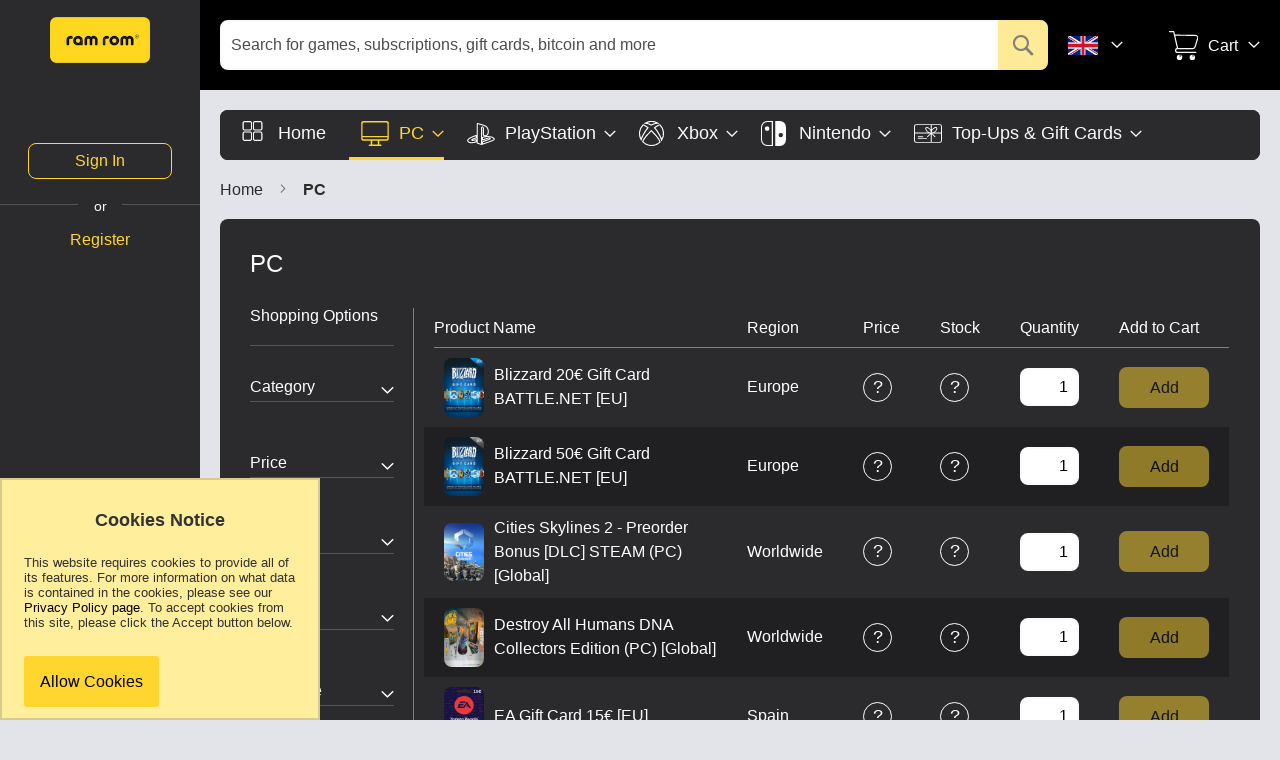

--- FILE ---
content_type: text/html; charset=utf-8
request_url: https://www.google.com/recaptcha/api2/anchor?ar=1&k=6Lf-Sd8ZAAAAABvJt3uKWqkGHf8sXtLpEBBQNvaF&co=aHR0cHM6Ly9iMmIucmFtcm9tLmVzOjQ0Mw..&hl=en&v=TkacYOdEJbdB_JjX802TMer9&theme=light&size=invisible&badge=inline&anchor-ms=20000&execute-ms=15000&cb=pdnh0ld7e7yy
body_size: 45454
content:
<!DOCTYPE HTML><html dir="ltr" lang="en"><head><meta http-equiv="Content-Type" content="text/html; charset=UTF-8">
<meta http-equiv="X-UA-Compatible" content="IE=edge">
<title>reCAPTCHA</title>
<style type="text/css">
/* cyrillic-ext */
@font-face {
  font-family: 'Roboto';
  font-style: normal;
  font-weight: 400;
  src: url(//fonts.gstatic.com/s/roboto/v18/KFOmCnqEu92Fr1Mu72xKKTU1Kvnz.woff2) format('woff2');
  unicode-range: U+0460-052F, U+1C80-1C8A, U+20B4, U+2DE0-2DFF, U+A640-A69F, U+FE2E-FE2F;
}
/* cyrillic */
@font-face {
  font-family: 'Roboto';
  font-style: normal;
  font-weight: 400;
  src: url(//fonts.gstatic.com/s/roboto/v18/KFOmCnqEu92Fr1Mu5mxKKTU1Kvnz.woff2) format('woff2');
  unicode-range: U+0301, U+0400-045F, U+0490-0491, U+04B0-04B1, U+2116;
}
/* greek-ext */
@font-face {
  font-family: 'Roboto';
  font-style: normal;
  font-weight: 400;
  src: url(//fonts.gstatic.com/s/roboto/v18/KFOmCnqEu92Fr1Mu7mxKKTU1Kvnz.woff2) format('woff2');
  unicode-range: U+1F00-1FFF;
}
/* greek */
@font-face {
  font-family: 'Roboto';
  font-style: normal;
  font-weight: 400;
  src: url(//fonts.gstatic.com/s/roboto/v18/KFOmCnqEu92Fr1Mu4WxKKTU1Kvnz.woff2) format('woff2');
  unicode-range: U+0370-0377, U+037A-037F, U+0384-038A, U+038C, U+038E-03A1, U+03A3-03FF;
}
/* vietnamese */
@font-face {
  font-family: 'Roboto';
  font-style: normal;
  font-weight: 400;
  src: url(//fonts.gstatic.com/s/roboto/v18/KFOmCnqEu92Fr1Mu7WxKKTU1Kvnz.woff2) format('woff2');
  unicode-range: U+0102-0103, U+0110-0111, U+0128-0129, U+0168-0169, U+01A0-01A1, U+01AF-01B0, U+0300-0301, U+0303-0304, U+0308-0309, U+0323, U+0329, U+1EA0-1EF9, U+20AB;
}
/* latin-ext */
@font-face {
  font-family: 'Roboto';
  font-style: normal;
  font-weight: 400;
  src: url(//fonts.gstatic.com/s/roboto/v18/KFOmCnqEu92Fr1Mu7GxKKTU1Kvnz.woff2) format('woff2');
  unicode-range: U+0100-02BA, U+02BD-02C5, U+02C7-02CC, U+02CE-02D7, U+02DD-02FF, U+0304, U+0308, U+0329, U+1D00-1DBF, U+1E00-1E9F, U+1EF2-1EFF, U+2020, U+20A0-20AB, U+20AD-20C0, U+2113, U+2C60-2C7F, U+A720-A7FF;
}
/* latin */
@font-face {
  font-family: 'Roboto';
  font-style: normal;
  font-weight: 400;
  src: url(//fonts.gstatic.com/s/roboto/v18/KFOmCnqEu92Fr1Mu4mxKKTU1Kg.woff2) format('woff2');
  unicode-range: U+0000-00FF, U+0131, U+0152-0153, U+02BB-02BC, U+02C6, U+02DA, U+02DC, U+0304, U+0308, U+0329, U+2000-206F, U+20AC, U+2122, U+2191, U+2193, U+2212, U+2215, U+FEFF, U+FFFD;
}
/* cyrillic-ext */
@font-face {
  font-family: 'Roboto';
  font-style: normal;
  font-weight: 500;
  src: url(//fonts.gstatic.com/s/roboto/v18/KFOlCnqEu92Fr1MmEU9fCRc4AMP6lbBP.woff2) format('woff2');
  unicode-range: U+0460-052F, U+1C80-1C8A, U+20B4, U+2DE0-2DFF, U+A640-A69F, U+FE2E-FE2F;
}
/* cyrillic */
@font-face {
  font-family: 'Roboto';
  font-style: normal;
  font-weight: 500;
  src: url(//fonts.gstatic.com/s/roboto/v18/KFOlCnqEu92Fr1MmEU9fABc4AMP6lbBP.woff2) format('woff2');
  unicode-range: U+0301, U+0400-045F, U+0490-0491, U+04B0-04B1, U+2116;
}
/* greek-ext */
@font-face {
  font-family: 'Roboto';
  font-style: normal;
  font-weight: 500;
  src: url(//fonts.gstatic.com/s/roboto/v18/KFOlCnqEu92Fr1MmEU9fCBc4AMP6lbBP.woff2) format('woff2');
  unicode-range: U+1F00-1FFF;
}
/* greek */
@font-face {
  font-family: 'Roboto';
  font-style: normal;
  font-weight: 500;
  src: url(//fonts.gstatic.com/s/roboto/v18/KFOlCnqEu92Fr1MmEU9fBxc4AMP6lbBP.woff2) format('woff2');
  unicode-range: U+0370-0377, U+037A-037F, U+0384-038A, U+038C, U+038E-03A1, U+03A3-03FF;
}
/* vietnamese */
@font-face {
  font-family: 'Roboto';
  font-style: normal;
  font-weight: 500;
  src: url(//fonts.gstatic.com/s/roboto/v18/KFOlCnqEu92Fr1MmEU9fCxc4AMP6lbBP.woff2) format('woff2');
  unicode-range: U+0102-0103, U+0110-0111, U+0128-0129, U+0168-0169, U+01A0-01A1, U+01AF-01B0, U+0300-0301, U+0303-0304, U+0308-0309, U+0323, U+0329, U+1EA0-1EF9, U+20AB;
}
/* latin-ext */
@font-face {
  font-family: 'Roboto';
  font-style: normal;
  font-weight: 500;
  src: url(//fonts.gstatic.com/s/roboto/v18/KFOlCnqEu92Fr1MmEU9fChc4AMP6lbBP.woff2) format('woff2');
  unicode-range: U+0100-02BA, U+02BD-02C5, U+02C7-02CC, U+02CE-02D7, U+02DD-02FF, U+0304, U+0308, U+0329, U+1D00-1DBF, U+1E00-1E9F, U+1EF2-1EFF, U+2020, U+20A0-20AB, U+20AD-20C0, U+2113, U+2C60-2C7F, U+A720-A7FF;
}
/* latin */
@font-face {
  font-family: 'Roboto';
  font-style: normal;
  font-weight: 500;
  src: url(//fonts.gstatic.com/s/roboto/v18/KFOlCnqEu92Fr1MmEU9fBBc4AMP6lQ.woff2) format('woff2');
  unicode-range: U+0000-00FF, U+0131, U+0152-0153, U+02BB-02BC, U+02C6, U+02DA, U+02DC, U+0304, U+0308, U+0329, U+2000-206F, U+20AC, U+2122, U+2191, U+2193, U+2212, U+2215, U+FEFF, U+FFFD;
}
/* cyrillic-ext */
@font-face {
  font-family: 'Roboto';
  font-style: normal;
  font-weight: 900;
  src: url(//fonts.gstatic.com/s/roboto/v18/KFOlCnqEu92Fr1MmYUtfCRc4AMP6lbBP.woff2) format('woff2');
  unicode-range: U+0460-052F, U+1C80-1C8A, U+20B4, U+2DE0-2DFF, U+A640-A69F, U+FE2E-FE2F;
}
/* cyrillic */
@font-face {
  font-family: 'Roboto';
  font-style: normal;
  font-weight: 900;
  src: url(//fonts.gstatic.com/s/roboto/v18/KFOlCnqEu92Fr1MmYUtfABc4AMP6lbBP.woff2) format('woff2');
  unicode-range: U+0301, U+0400-045F, U+0490-0491, U+04B0-04B1, U+2116;
}
/* greek-ext */
@font-face {
  font-family: 'Roboto';
  font-style: normal;
  font-weight: 900;
  src: url(//fonts.gstatic.com/s/roboto/v18/KFOlCnqEu92Fr1MmYUtfCBc4AMP6lbBP.woff2) format('woff2');
  unicode-range: U+1F00-1FFF;
}
/* greek */
@font-face {
  font-family: 'Roboto';
  font-style: normal;
  font-weight: 900;
  src: url(//fonts.gstatic.com/s/roboto/v18/KFOlCnqEu92Fr1MmYUtfBxc4AMP6lbBP.woff2) format('woff2');
  unicode-range: U+0370-0377, U+037A-037F, U+0384-038A, U+038C, U+038E-03A1, U+03A3-03FF;
}
/* vietnamese */
@font-face {
  font-family: 'Roboto';
  font-style: normal;
  font-weight: 900;
  src: url(//fonts.gstatic.com/s/roboto/v18/KFOlCnqEu92Fr1MmYUtfCxc4AMP6lbBP.woff2) format('woff2');
  unicode-range: U+0102-0103, U+0110-0111, U+0128-0129, U+0168-0169, U+01A0-01A1, U+01AF-01B0, U+0300-0301, U+0303-0304, U+0308-0309, U+0323, U+0329, U+1EA0-1EF9, U+20AB;
}
/* latin-ext */
@font-face {
  font-family: 'Roboto';
  font-style: normal;
  font-weight: 900;
  src: url(//fonts.gstatic.com/s/roboto/v18/KFOlCnqEu92Fr1MmYUtfChc4AMP6lbBP.woff2) format('woff2');
  unicode-range: U+0100-02BA, U+02BD-02C5, U+02C7-02CC, U+02CE-02D7, U+02DD-02FF, U+0304, U+0308, U+0329, U+1D00-1DBF, U+1E00-1E9F, U+1EF2-1EFF, U+2020, U+20A0-20AB, U+20AD-20C0, U+2113, U+2C60-2C7F, U+A720-A7FF;
}
/* latin */
@font-face {
  font-family: 'Roboto';
  font-style: normal;
  font-weight: 900;
  src: url(//fonts.gstatic.com/s/roboto/v18/KFOlCnqEu92Fr1MmYUtfBBc4AMP6lQ.woff2) format('woff2');
  unicode-range: U+0000-00FF, U+0131, U+0152-0153, U+02BB-02BC, U+02C6, U+02DA, U+02DC, U+0304, U+0308, U+0329, U+2000-206F, U+20AC, U+2122, U+2191, U+2193, U+2212, U+2215, U+FEFF, U+FFFD;
}

</style>
<link rel="stylesheet" type="text/css" href="https://www.gstatic.com/recaptcha/releases/TkacYOdEJbdB_JjX802TMer9/styles__ltr.css">
<script nonce="lJ6o1KCHtilnTIqpuwKL4g" type="text/javascript">window['__recaptcha_api'] = 'https://www.google.com/recaptcha/api2/';</script>
<script type="text/javascript" src="https://www.gstatic.com/recaptcha/releases/TkacYOdEJbdB_JjX802TMer9/recaptcha__en.js" nonce="lJ6o1KCHtilnTIqpuwKL4g">
      
    </script></head>
<body><div id="rc-anchor-alert" class="rc-anchor-alert"></div>
<input type="hidden" id="recaptcha-token" value="[base64]">
<script type="text/javascript" nonce="lJ6o1KCHtilnTIqpuwKL4g">
      recaptcha.anchor.Main.init("[\x22ainput\x22,[\x22bgdata\x22,\x22\x22,\[base64]/MjU1OmY/[base64]/[base64]/[base64]/[base64]/bmV3IGdbUF0oelswXSk6ST09Mj9uZXcgZ1tQXSh6WzBdLHpbMV0pOkk9PTM/bmV3IGdbUF0oelswXSx6WzFdLHpbMl0pOkk9PTQ/[base64]/[base64]/[base64]/[base64]/[base64]/[base64]/[base64]\\u003d\x22,\[base64]\\u003d\x22,\x22w5vCqU7Cv8O4w6rCgFVGMDDCv8Kuw7hWecKqwqNfwonDgRbDghoAw4QFw7UuwpTDvCZcw4IQO8KsfR9Kbw/DhMOrQTnCusOxwp19wpV9w7/CkcOgw7YSc8OLw68meSnDkcKMw7gtwo0HS8OQwp9nLcK/[base64]/DqQXCgScxw74jK1LDjsKFw67DscOObFXDjhfDgsK2w6jDoUt3VcK5wqlJw5DDkCLDtsKFwoQUwq8/eU3DvR0cayPDisOGY8OkFMK3wqPDtj4PacO2woglw7bCo34HbMOlwr4BwqfDg8Kyw4tcwpkWAhxRw4oIGBLCv8KswqcNw6fDgw44wroWXTtEfmzCvk5ewqrDpcKeU8KGOMOoWATCusK1w6LDrsK6w7pmwqxbMRLCqiTDgyl/wpXDm24cN2TDl3d9XxYaw5bDncKKw79pw57ChMOWFMOQI8KUPsKGA2RIworDpwHChB/DixTCsE7Cr8KHPsOCf0sjDUNMKMOUw7dRw5Jqe8KdwrPDuFQZGTUtw63CixM2ei/CsyMrwrfCjRQuE8K2ZMKjwoHDim5xwps8w4TCjMK0wozCgRMJwo92w5V/wpbDggpCw5oUPT4YwpMYDMOHw5fDu0Mdw6oWOMOTwrDChsOzwoPCgFxiQEQjCAnCu8KHYzfDuTV6ccOPNcOawoUBw57DisO5Dn98ScKwfcOUS8OXw4kIwr/DgMOMIMK5EsOEw4lieDp0w5UBwpN0dQYbAF/Ck8Kad0DDscK4wo3CvSrDqMK7woXDjS0JWy8Tw5XDvcOnA3kWw49/LCwBLAbDnj0YwpPCosOQDlw3T0cRw67ChQ7CmBLCqcKew43DsCNaw4Vgw68hMcOjw4DDnGNpwoMoGGlGw402IcOOHg/DqQwDw68Rw4PCukpqPClEwpoiHsOOEVhdMMKZaMKZJmNHw5nDpcK9wqtmPGXCtgPCpUbDkG9eHjPCly7CgMKCIsOewqE1Wigfw7w6JibCszFjcSk0OBFULxsawpxZw5Zkw64UGcK2OsO+a0vClyRKPQ/[base64]/DrMK8w5shw7nDgQYaw6gAwrpvACLCucKKwpYtwoYWwppiw41Mw5ZLwrs2Ry0CwqnCiS3DrMK/wrPDgFIANsO1w43DgcKabFIwEWvCuMKwZTXCoMO2YsOpwp/CkR59NcOhwrkhMMOlw7xaacKjV8KBe0dswq3Dk8OawojClk8Bw7pBwpnCuSTDtMKcS1t2wp9Nw7AVMg/DpMK0R0bDk2gQwrhywq07Q8OSETcbw7XDssKrHsK2wpZww75rLC5YeSrCsAUpBMOKajXDmcOsXcK4ClARAMOcUcOPw6LDg3fDscK3wrg3w6JeImJ1w63CtW4bG8OMwr8bworCgcKGLXoww5rDmDdlwq/[base64]/Dl30BGEjCk8O0wo4/TU/Cg1rCq13DjBAVw5FVw4fDqsKKwq/[base64]/w47DoMKwwoJPE081wo3CoMOWaC5maD7DkhI7cMKbecKKCwB2w47Dm17DoMKEasK2QsKhCsKKUsKsH8K0wrZXwpk4AjDDolgSHCPCkS3DuAJSwocwDQZVdwMBHQfCuMK/QMOxIsKMw4TDuCHCvXjDocOFwoTDgU9Kw5XCmcOuw4kDB8OZQ8OJwo7ClA7CgyXDnGooZ8KQfgjDrDZuB8Osw4YSw6hQbMK6fStkw5TCmhlOYBo/w5rDiMKfFSLChsOMwqTDrMOnw40BJwl4wo7CgMKCw4cPJcKTwr3Di8OBdsO4w6vCncKkw7DCghASbcKnwr5wwqVbOMK/w5rCu8KmGwTCocOlagzCgcKrDBDChMOgwqvCrCjDnxjCrsKXwqJFw7jDgcOCJ3jDsQnCsXrDhMOKwqLDizXDkWwLw6YHI8O4R8Ozw6bDtR7Dhx/DuRrDvDpZPXMHwpkZwq3CmyotbsOlcsO8wpRcICxXwpVGU1bCn3LDs8O1w4vDp8KrwoYywohMw6xZV8OHwohww7PDkMK5w6dewqvCqMKXRcOKVMOjAsOKMzYiwpcSw7VkGMOQwoQkfyjDosK4GMK+ZxHDgcOIwo/DlSzCkcK1w70fwrYlwpkkw7rCsCt/[base64]/DhjkNESVRVFsUw6bDlcKfw59hWsOHPUAUShBcRMKvPhF7dWJTGFdJwqAoGMKow7YuwqbDq8OlwqN5OztKP8Krw5l6wqDDrsORQMO/YMO4w5/[base64]/Dh8Odw7Q8wpLCpz3CgR8tG0fChcKbewXDuMKUHX/[base64]/[base64]/Dv8O2wpsBMF/Cp8KqaGIYLsK/[base64]/CgTsdBFBBKxouD3MJw7Ipw7kSw7zCr8KhEMK3w67Dk2Z/E0stAcKZXyLCvsKzw4vDu8K+R1zCisOpcn/DucKcHF7CrSFMwqLCjW80worDt2lYYBPCmMOYLmhaTAVHw4zDiGpqVzUCwqcSBsO7wqRWZsKPwqIPwp58XcOHwq7DqHkDw4XDpWvChsOeYUXDvMKlWsKQQ8OZwqjDosKMJEQ0w5LDnCgtHcONwp42bX/[base64]/DnxPDpcK1U8KkwoxwwrzDng1/Qk/DpB7CsVFITw9twprDjFvCo8OncRzCnsK+aMK+fcK5c0fCi8K4wrTDm8KDIRvCukLDnGEOw4PCicKBw77CicK7wq5QdR/[base64]/w5HDsl3DpUciwqTDox0tKgHDmGV+wrnChCPDvMO3TUdZG8Onw4XDv8KmwqcWMcKYw5jDjzTCpwbDo14mw6NIaFIiw4dowqwlw5kjDcK2eD/DlMKBAAHDlUjDrAXDpMKheyYqwqbDhMOOTzHDrsKCRMKKwqMXccO5w442SHR+WRAxw5XCucOsIMKgw6jDlMOlQsOGw6xvFMOZChDChmDDrUjCjcKQwpDCpSs1wpdjKcKbaMKHO8KbHMOPeAjDmcONw5NmcRbDkyw/w5bDlTUgw4d/[base64]/CkHxRw6nCn3xWw5V9wrNvw6R/dQHClUrDgkLDn8OhOMKqN8KQw6nCrcKDwocEwojDqcOjN8OUw7tfw4QMfjsMEgU6wp/CsMKnAwLCosK7VsK2V8OYBHTDp8O0wp3DrWYPdDvDvsKpUcOIwq85QzLDoH1Zwp3DnxzCsHrDlMO6UcOOCH7DtyLCnzHCkMOCwozCgcOzwpzDpgk/[base64]/wo7DvMOyeVjDjBwMw6VpwpDCgUNCw480fxzCiMKxJMOpw5nCkCIowo4bCQLCgBPCvC8lMsO9IwfDi2fDilDDnMKXfsKnSWrDvMOmISYkWsKKWU7Cj8OCZsO8bMO8wolLbB/DpMOTBcKIM8K5wqzCs8KuwrbDqCnCtwYYeMODZXrDnsKMwrMMwqjCicKlwr3Csx4fwpsWwprCgBnDtilIRHRKHMKNw47Dl8O/WsKUO8OmF8OWaA12ZzZRXsKtwqtjbwzDi8KCw7zCm0okw7XDsFRnNcKuZRfDkMK2w6PDlcOOdilrMMK0U3DDqj4Xw5rDgsKVN8KBwo/DpwXCuE/DkW3DiF3Cs8Osw5LCpsKmw7wjw73Dkm3CjcOlfSZSwqAzwo/CpcOCwpvCq8Okwoddwp/CqsKBKn3Ct37CiX1hDsK3fsKCBkRWIBPCkX06w6A/woLDgUpIwqFhw4lCKhvDtMKJwqfDv8OWUcOEOsOWNHHDtlfCvmvCg8KXJlDCgMKZNxMewp/[base64]/[base64]/DgyBTw6pww5TCkMO4c8K9D1kcwrzDrcKXP11Hw7sEw7YvJCLDtcOkwoYPBcKpw5rDlWVmasOgwozDtxZ2w6ZSI8O5ck3CiVrCocOEw7Rdw5HClMO5wqPCgcKBL2jDpMKAw6sPGMO7wpDDkThxw4VJCDM/wqpyw5zDrsOWVgQWw45Gw53Do8KdRcKBw5Egw7QjAsKOwqMgwpXCk0FcKERswpMmw4LDmcK6wqzCgGJ3wrFVw6nDplDDk8KZwr4cCMOtLjjChE0vam3DgsKGIsKjw61EX2TCpT8WEsOjw5XCuMKJw5fCrcKGwq/CgMOLLTTCksK9d8KgwobDmQRnIcOFw4HCu8KHwpXCp1nCq8O6E2xybcOeGcKGXSZKVMO8PEXCr8O/Fk43w6AaWmVkwprCm8OmwpDDsMOkYzBPw6xUwq1gw6nDgSVywoU+wpnDucOMAMK6wo/CjFjDhcOxHCwIecK5wo/ChHQQfCDDgiDCrSVPwrfDq8KRYgrDrxY2BMKuwqDDqEnChMO3wrF4wot2AH8oBV5ew5/CgcKQwqpSHmHDqRHDu8OGw5fDuyXDncONJTzDr8K3KMKNUcKswoPCpwnCj8OJw4/CqR/[base64]/[base64]/dsKTw7EIwosTwpTCo8O2RsOpWwLChFnDrHrCjsOPfUwsw5jChsOxdX/Co0IgwqTDq8KBwqHDuQoYwpIEXWjCocO2w4R4wp9fwqwDwoDCuyjDmMO5cAvDnlYqRzbCksOrwqrCncKEZwh0w7zDk8Kuw6Bkw781w7Z1AiTDoBLDkMKhwpLDqMKkwqsrwq3CmxjCrBJ/wqbCg8KLSxx5w5ZAwrLCsFEkdMOdV8OCf8O1YsOWwqfDnELDocOOw5bDk1VPasKhNcKiRlfDv1p6IcKoC8K1wpnCniM2di3Cl8Ovwp/DisKowpwyHRnDiCHDnFEnHUV4wppwMsOow7fDk8Kawp7CgsOgw7DCmMKeN8K/w4IVFMKjDgsyVkLDpcOpw7kgwpokw78obcOMwojDlRNowqQjaVduwq53wpVlLMKiN8Onw63CisKew7Nyw7zCrsOcwrTDlsO3TCjDsCXDkwghWmt5QGnCtsOUWMK0Y8KBSMOAKcOqNsK2CsKuw5bDsgd3asK/R0s9w5LCrzHCt8OxwpfCnDHDthQjw4k0wozCpUEHwpDCocOmworDrm/DhFjDnBTCo2Iyw5vCp0wiFcKsVg3DiMOMLMKLw7/[base64]/DMOxwq/[base64]/Cn19gw6A7HWNkPEbCj8K/wocQdMOkw67DjsO6w7F2WRBgMsOTw4xHw65YIR0yQFzCusKZGm/[base64]/CvFEkBcKUwqk2JhzCgSw0PhonGTDDl8Oiw63ChmfCo8Ktw7sbw5kgwqIrfcOrwrF/w4tCw6LCjU5cNcO2w61ew7YKwo7CgHdiKVTCvcOdRw0qwo/CtcOKwprDiUHDr8KEaWYlIhAfwqIew4HDvU7CgCxqwpBDCnnCucKsQcOQUcKcw7rDt8OOwojCsDnDullKw5vDiMK9w7h7I8KEa3vCrcO6DEfDgRYNw4dEwqUAPyHCg0FUwr3CuMKZwqEVw5t5wpXCp2Uyd8K+wrt/w5h4woljRiDCqG7DjAt4w4/CvsO1w6zCn0UvwrI2aR3Cl0jDuMKkJMKvwoXDjHbDoMOxwo8Sw6FcwqpLUmDCqHVwMcOzwrFfTl/[base64]/YMKjaxnCgRZlaQBUwpTCt8OqesO7LwjDi8KxQMO4w6hWwpbCjnPDhcOFwrDCrRnCgsK+w6HDmkLDskDCsMO6w6bDt8KDAMORLMKFw5tbZ8KUwo8LwrPCt8KCYMKSwo7DiFgswpLDgThQw4wqwo/DlR0xwqLCsMOlw7Qea8OrT8OdSyvDtQ9TXkUrBcOuUMKzw6wme07DgTfCnHbDtcK5wp/Dlx8jw5jDu3TCtjvCjcKnHcOLKMKowqrDlcOLVsOEw67Ck8KmC8K2w4NJwp4bGMKZDMKjcsOGw6wSeGvCm8Kqw7TDhWR0D07Cq8ObecObwqFVJMK9wpzDjMKjwpnCu8Kswo7CmTbClcKMa8KZE8KjccOVwoYeDMOqwokBw69Tw4BNCnLDnMKPHsOFUjfCn8K/w4LCpQw1woB9BkkuworDmj7Cv8KQw7Ycwql1SUjDusOfPsOAXBF3HMOsw6vDjWfDsFTDq8KyWsK5w79Dw5/CoSVrw7oDwrPDjsOKYSdmw55HXcKqI8OAHRRMw4bDhsOzOCxYw5rCg2spw4BsJcK7wqYawoVNw6g7FcKkw7U3w6QfWyBOb8OQwrQYwoTCj1UeZizDoV5ewqnDjcOAw4QWwoHCgnNoYcOsZ8K/e3cvwooZw5DDisOLKsOYwpU3w7wGesKnwoI9HjFYB8OZcsKEw57Dg8ORBMOhQlnDonxfGAMCA01zwrHDssO8AcKuYMO/wobDjzTCnFvDlB9pwoNCw7DDg0NbMR4md8KnXAc+wonCh0XCqMOww6FEwrzClcK5wp7CpsK6w44KwqPCglFUw4vCo8Klw73Cj8Ozw7vDmxMVwqZewpfDj8OXwrPDtU/CjsOww7BECAA/[base64]/DoBQ8bXnDicO2w6TDp8O6wr4AZcOKdsOOw5xcWmsrVcOjwro+w75/EWYYAjBTU8OZw5MEXw0XSFTCu8O+LsOIwo3DkF/DgsKcRCbCkSrCkjZ3YMOtw60vw5PCucK+wqBGw7t3w4h0EGwZNjhTIlrDrcKacMKhBTQSJcKnwrszRsKuwp9cesOTCgRzw5YUIcOpw5TChsOPWEx/[base64]/[base64]/DjsKLwo/[base64]/w5NIwp/Cu27CkC0CaBMUIsOxw4PCuMKxwqVHfBgRwoo4ez/Dn3I3TVMhw49cw7koJsKoHsKqcn7CmcOiesO4P8KyelTDr3hHCDINwpVTwqo4E1g/[base64]/DpXDCosOhwprCj3XCtBrDjHx7w73Cl2Uqw4PCiTjCg3JdwoXDkUXDoMOId3HCg8OFwqlTMcKZNnsTMsKtw6l/w7HDjcK1w4rCpRQFbcOcw7LDn8OTwoh/wrRrcMK3cUHDqU/Cj8KrwpHCjsOnw5VbwpjCvUHCvhHDlcKowpphbFdqTUHCoHbCji/[base64]/CicO7eUPCiDxOwr7CsD58MULCqmYddsKbNQXDmn52w43DvMKxw4MbWlnCk1YkDcK/M8OXwqrDgS7DvVTCiMODHsONwpPCg8OHw6YiRivDjMKMfMKTw5JCNMOFw50Rwo7CpcKlYsKaw4gJw7RlRMOWbmzCssO+wpYRw6LCj8Kcw4zDs8KoOQrDhsKSHxXCvFDCq23CkcKjw6g0Y8OvSjtgKxNEZ04rw7/CuBUIw7DDnj7DqsOwwqM/w47CuVIyO0PDiBk6MWfCmzETw74CBj/[base64]/DvMOiw7tjWy4Iw5kkw5zChcKhWsO1wq01RcKxw79XDcKCw5xsFhnCnwHCiwPCn8OWe8Ozw7nDqR5Tw6Uzw7Mawr9Mw6lCw7BqwpUCwrXCjTDDnSfChjzCv0NwwrlUa8KUwqREBjlZHwAOw6N6wrEFw7DCqxdwaMK1L8KRZ8KDwr/DgHZaTMOpwr7CuMKlw4HCpMK9w4zDomBewpgcQSPCv8Kuw4FoJsKxWVZLwqkGRsOgw5XCqkERwrnCjVzDm8OGw50PEy/DqMK3wrgcbijDjcOiKMOhYsOLw60sw4c9ARPDvsO/KMOqZcONaVjCsFsUw6TDqMOqTnvDs2/CnyhZwqvCgS8aLMK+PsOJwrDCi1Yqw47DmmPDqEDCgVrDqHzCkx3DrcK3wp0pd8KbfnnDnWfDoMK8BcKOCH/[base64]/w4DDlcOGWjlyWMOnwqbDoGLCs8OEGcKywqjDgsKkw6jDsjzCpcK9wrp6fsKKBlJQDMO4DAbDjQAEQMKhb8KbwrY1P8O+w5rCuRlzfWovw4p2wo7DtcORw4jCj8KBSx57YcKOw74uwoLCiV59b8KCwp/DqsOiHy5SN8Ojw4RQwqbCrMKQCWbCm0bDhMKQw5JowqPDv8KqA8KfLwXCrcOdDkLDisO+wovCtMOQwrxqw5jDgcKdUsO3F8KKSSDCnsOWcMK/w4kXZBwdw6fDpMOXf3sjLsKGw4JJwonDvMOSbsKiwrY+w7weP3tTw6MKw45IOW9zw55zw43Ch8K4wo/DlsOlEmzCuUHDj8O/[base64]/DuMO6IWPDm8Kkw7DCi8KAX07CpMKofcKBwrUpwoLCvcKZTxfCgFh7ecKRwrjDvV/DvUpxU1DDlsKKbSLCtlbCocOJLHQ3Ck/CphTCtcOAIA/[base64]/wpIoAETClMOsD8KcNsKIQMOaUcOJDMKbw43Co1pqw6t0fA8HwoJQwpAyDllgKsKAKsOkw7DCgsKtMHrCkzgNUDDDlArCkk/Cv8KiQMOPSmHDsyRAV8K3wrzDq8K4w7ocelVlwpU2XwrCvHNkwplTwq5mw73CiFPDvsO9wrvCj3XDp31pwojDqMKeJsO1MEvCpsKdw5hjw6rCvnYFDsKFNcK8wrkkw5wew6M/IcK1ZTkxwp/CvsKhw4jClRLDgcKWwpl5w7QGUnICwqcVN0hHfsKbwoTDvyrCvsOUX8OcwqpCwofDkDdFwrPDg8Kuwp1BKcOYZsKuwr1xwpDDosKOBcOyLANdw4Y1wonDhMObNsO6w4TDmsO/wqnDmBNdPsOFw50EaQxRwo3Ci0nDphzCp8KabGbCuXnCiMKLC2pWIB1cI8OEwrMiwqJ2W1DDjyxBwpbCgyxxw7PCox3Dl8KQfw4ew5kPYiZhw4pTa8KWLsKaw6BmU8OQMQzCin1fHx7Dj8OsL8K8QVoNbj/Dv8OKM0XCs3rDkErDtmh+wpzDiMOHQcOfw5LDt8Ouw6/[base64]/Cr8K8bX97wq4RwqtcwqMlw58GIcOxRcO9eMOHw599w5wbwp/Cpzwvw5YowqvCnD7DnyABa0hQwppMbcKTwoTCmMK5wrLCpMKLwrMZwpFiw5cuw644w5DDklnCnMKICMK7ZnV4Q8KuwpdnQsOJNSJ2U8OQcyvCrRMswoNaS8K/[base64]/DosOJfnPDv8KMR8OJLH0TNcOOw5PDnMKJwrjDvXjDqcO9TsKCw7TDv8OqZ8KGCsO1w6NINjAAw7DClwLCgMKaRGDDq3jCjT8tw7TDohdfAMKUw4/[base64]/DiClcwqjDpcKDw4dhZVfDrFIuw75fQMO9wrTCgmgAw4lbd8O1wrIjwrQqBiNqwoQxCBcNL2jCjsOhwoUIwojCoFJ7W8K8b8Kiw6RQXz7DniMaw4R2E8OLwp8KHG/Dq8OMwocnTGgQwr7CnVAxOFIGw7pGC8K/WcO4bHtHZMOzOwrDrljCjQASNiBfDMOMw7TDr2tUw6FiJlo3wr9bUlrCviHCm8OPLn0eaMOoLcOfwoR4woLDo8KxZkBEw53Cn0Ipw55eCMOmKwsmbVUBYcKSwpjDq8Oxw5jDjMK5w5JYwptFVRrDusK/aEvCkBIbwpplb8KlwpTCjMKhw6LDicOUw5ICwpYGw7vDpMKINMK+wrLDs09CZH3CncKEw6RKw400wro9wq7CqhUWWV5pGEBAesKtUsONTcO5w53ClMKKasOfw6V7wop5wq4xBxzCkjgaUiPCpEnCqcOJw5rCumwYVMO9w4/CrcK+fcK5w4PClEdIw77CpV5aw4pNMsO6EkTClyZRUsOIfcKkCMKtwq4pwpkKLcO7w5/CssKNexzDq8OOwoXCkMK5w5FhwoEfB10Twq3DhVwnNcOmfsK7WMKuwrpWcijCjE90AHwHwqbCj8KSw7VqU8KKCSxeJD06ZcOCQQsxZsOtVsO4S1wfQsOow7nCo8OuwqXDiMKgQy3Dg8O4wrDCmDYbw5RZwo3DiwfDqWXDiMOrwpbCg1geeG9Qwo1SKx/DoXvCvlViY3BmFMKoXMO0wpHCoEUBLQ3CtcKlw4jDogrDsMKGw6TCoxpdwoxpJsOKIi17QMO/csOSw4/[base64]/DvsOMY8K7FHV0ccO9w4rDlcOjw7jDm8K0w7zCpcOIFsKoRWLCjmPDrcORwq3CpsOnw7rDl8KIScOcw54rTEFEMmbDhMOSG8Ouwrhfw5YFw5XDnMK/w486wp3DhcOfcMOrw55yw7oaSMONTxDDuGnCuWIUw7HCuMKYTxXCrV8/CEDCo8KXYsOxwp92w5fDgsOKeSIUBcKaZVcxFcOATUzCoTlpw6PDsGFkwpPCvC3CnQYYwqQlwqPDn8OSwq3CiFAFecOuAsKTTQ4GRx3CnU3CgcKhw4XCpztBw6zCkMKXXMOfasO7Q8KbwqbDnH/[base64]/w6zDuMO6ZXk/[base64]/YRvCtcOdwohEN8ObJsOEw4bCjEjCm8OEf8OQw5MIwpBmPA5Ew6FjwqkVEcO5ZsOkeEh9wpzDksOewpbDkMOnAcO0w7fDusO9WsOzJHTDviXDnk3CpWbDnsO4wqbDlMO3w6jClwRiAC4nXMKaw7TCtxdKw5ZVPg3Cp2bDucOPw7DCvibDlwfCksKQw4LCgcKKw7/[base64]/[base64]/Dpx10M18Mw4oFw7jDgMOhDcK+w6LCoMK5J8OmOcOCwrs0w7fCjmNjwoYbwppCCMOGw5LCssK4QR/CkMKTwpx5E8KkwqHCrsKvIcOlwoZdcyzDh08Ww4fCrDvDhsOnJ8O9NRJXw6LCnGcTwr57VMKMaE/DhMK0w7w5wq/CnMKZVcKgw7obKMOBCsOxw7kXw6VSw7jCtMK7woQlwq7Cj8KhwrPDrcKTNMOtw7YjflJQYsK9U2PCmkLDpDTDlcKwanAkwqV+w5YCw7zCkiZrw53CvMKqwosMBMOvwpPCtQANwrgoS1/[base64]/[base64]/CpAZsF8KzbsKeblzCnGvDuMKRNcOYwrTDhcO2RcKoVsKbKAc+w4N0wr7ClQZ3b8K6woBswpjCu8K4CSzDg8OkwrtiDVTCsCFdwpbCgQ7CjcOEFcKkUsOZfMKeDzPDkxwpF8KpN8Oww7DDpxdEPsKcw6NgHDnDosOowqrDksKtDnFdw5nCj2/DgkAlw4R6wogbwp3CvE48w4Qsw7EQw7rCs8OXwqJHRVFvEHJxNkDCtDvCg8OwwpI4w791McKbwo46Y2NDwoQJwonDv8KVwpZrAyPDusOtKsOdY8O/[base64]/CoBBMwpwswp7DgwLDlj8Xwp3DoG/ClgnCpMOcw5kzNx0Ew6xsKsKGXcK9w7XCgBvCp0rCoDHCicKvw7XChMKJIsOPPcO/w7sxwrIZEF1oZMOcCMOCwpUTXFdiKnQuZcKxLlp6TwfDuMKDwp4rwrEEDRHCvMOKZ8OpPMKpw7/DoMKgKi1kw4jCshNawr1RDMKgfsOzwoTCul/CqsOze8KCwoteCS/Dm8OGw6pPw7Edw7zCssOLS8KRTAVMXsKNw4rCpcOhwoIbccOKw6HCkMO0T1pdYcKsw480wrgvT8OFw44Ow61uQ8OWw6ErwpQlJ8OGwqIXw7vDlyzDr3rCv8Kuwqg/[base64]/[base64]/CtsKlw47CncKKZSFxfEkudcKqw6vCnMKqw6LDhHbDryrDhcKDw5TDulVZWsK8fMOwfXRSfcOXwo0QwrgfYVnDvsOsSBEQBMKLwrjCgzptw7ZnKF05AmzCj3rDisKPwpXDtcOCMiLDoMKOw47DqcKaMTdECVvCl8O0b0XCjhoTwp9/[base64]/Cl2zDssOgXsONwqbCmcOnNjRZE0DCmSoIKQgjF8KWwo1rwoRmcDAFHsKRw5wdc8OLw4xVesOfwoMCw6/ChXzCtSJPSMO/wrbClsKWw7bDi8OawrvDhMK+w5bCg8KUw6RIw4tzL8OPc8KNw5FGw6zCuTBNdEQPcMKnKhZtPsOQKyjCsmRaV1QqwoDCnsO7wqHCu8Klc8OLb8KmYHJow5ZhwqzCpXI8R8Kial3DilbCocKuJUzCqMKXCMOzfh0DGMK2PsKBAnjChSl/w6luwoQBQsK/w6zDgMKfw5/ChcKLw7hawoZgw7bDnnnCn8KBw4XCvzvDocKxwrU2Y8O2DBfDlMKMFcO1NsOXwojCsQ7Dt8KkUMOKWEAjwrDCqsKAw64RXcKIw4XCuk3DpsKMFsOawod6wqLDt8O5wqbCt3c5w4kow4/CpMK6OsKqwqDCosKgTcO8MQJkw6BEwpFawpzDlRbCrcOaCxURw47DqcKkViw/w5DClsO5w7wewpPDpcO2w7rDmmtGREzCmiUlwpvDo8OmPh7CtMOWS8KdOsOawoTDmA1DwrXChFAGKV3Dn8OEdmB1QUpZwq91woFzBsKuWsK8MQs6AyLDmsKjVDB0wqohw6p0EsOhTHN2wpPCvTIKwrjCvXh1w6zCocKJTVBXe05BI0c5w5/DrMOOwoYbw6/CiGfCnMKqYcK+AGvDvcK4IMKewrzCjjHCv8O0dsOubFDCpjDDisOtJDTCkXvDvcKSdcOpKFMkRVlOPU/CpcKlw64DwqdWLwlCw5nCj8KLw4bDtsK7w6zCjTUTCsOPOR7DgSZbw4/Cs8OqYMOkw6jDniDDjsKJwqpWOcKRwq7DrcOrQR8NTcKow6fCuF8sYUVmw7zDsMKSw4E8fTHCvcKfwr7DpcOywoXClywYw5lNw5zDuz7Di8OIbCBLCWM9w4pHW8KLw4opdVTDksOPwp7DtmA1LMK2DcKpw4AJw6REFsKXGWDDh3AQccOsw4dfwp0FGEF/w5k4b1PCihzDv8Kdw71vNMKlMGXDmsOpwonClxjCqsO9w5DCn8KsXsO7DBPCmsKdw5PCqiIqYkjDrmjDvR3Ds8KOdVhUVMKxIMKGEG5/[base64]/DmADCocOWQhIdw6JiBx57woLCh8OSERfCoFcXCsKyKsKqUcOzRsOBw4wrw7/CpXo2JmfCg3zDsmDDh31EB8O/w5cfFsOCJ3sKwpTDvMKCOUFoL8OXPcKIwr3Cjj3DjiwcLHFTwqTCm23DkXTDm1ZRPARow4XCpk3Ds8Oww4k0w4hTBWRow55sFidQb8OOwpcXwpIawql5wqLDo8Kzw7TDph3DmAnDvMKITGMqTljClMOaw7zClnDCpAVqVhDCjsONY8O6w4NyYMK/wqjDpcK6DcOoZcKGwpB1w4lOw74fw7DCp3TDlXZQf8OSw65aw7xKd0hUwqoawofDmsO/w5XCjElcYsKhw6/Dql9jwrzCoMO/RcOhEUvCjSzCjzzCsMK2DUnDmMOrLcO9w6NESzwXahfDqsO4RTbDnGg4PzNvAk/Dq0HDkcKuEMOfOMKOc1vDuS7DihPDskhNwowbQMOFWsORw6/CskEFFCvDpcKzbDN6w6txwr8Xw58wBAIAwqk5HX7CkA/Cq3p7wpnCkcKPwrFbw53DjcOlQGQ/[base64]/CnRrCocK9Wm3CgjLDvEDDmcKKw7Z0fcKjw7HDt8KLPcOYworDjMOkwpV2wrfDlcOSZB8+w4LDs304fFLCpsOvZcKkISVaHcOXB8KCFQMww4dQFCTCu0jDrk/[base64]/Cv2rCpsOEUsOTw4PCnDnDhsOewp03wrcpw7gvFsKkBBvDgcKAw5PCjsKcw7YywrMEIR/CpV8IQcKNw4vCn2DDjsOkR8OndcKtw655w6/DtRLDlhJ2dcKyBcOjJUk1OsKfZ8OQwrAyGMOqcEXDosKcw4/DusK/OnvDghIXacKxdl/DqsOQwpQxw5xyfipYY8OnI8Kxw7bDuMOEw5fCtcKnw5fCt3vDg8KEw5JkTzLCiEfCncKTUsOMwr/DqnhawrbDjW0Pw6nDvnDDgVYCV8O/w5ELw6ZuwoDCm8KuwozDpkB0fHnCsMOWZEl/[base64]/CjA7Do3Znwq5FbDgWwoI8woR/RiPCqno6cMOVw4FQwqnDqsKgHcKjaMKBw5nDscKYXG9Nw7XDjcK3wpI3w6nCrHHCr8O5w5kAwrxlw4rDisO3w7giQDHCuzt0w7wiwq3DvMOGwqNJPnsbw5d3w5jCvRvCl8Opw7I8w75FwpgbbcOLwrvCqHc2woU6GWQSw5/[base64]/Dh8KNAcO1JsOybCnDucKlHsOnwpRRw5FKZHo1J8Opw5DCoHjCqUDDnXPCj8O+wo9fw7FVwpzChCFGNGAOw4gVczDCj18eSg/CmBbCtUl9IQEHIn3CtcO0AMOjbcODw63Coz7DocK3NsOKw69lWMO5Z13CnsO6ZmZhMMOlF3LDocOkfzLClMO/w5/[base64]/woNvU8OPcH7DjBXCsMOvwqDDpgzCg03DjcOQw5nCpzjCvCrDmQXDrsKDwqvClMOaUMK8w7kvNsOWYMK7OsO7GcKTw6Y0w6IGw5HDmsKRw4NREcK2wrvDtStrPMKSw71/w5QywoZpwq92ZMOXVcOXQ8OxPgkVaBUhQSDDtjTDjsKHF8Oww7dTaggKIMOdwofDgwfDnxxlFMK7w6/[base64]/DlFjCsi3CqsOuw58/[base64]/Cg8OdZsK6D37DpFDDmUhqwr1mw4tAw4nClXvCj8KpWH/[base64]/DrcK/w5xuSCpYw5PCqx0cwos2C3LDisOXw7/Dg3YLwrNywqzCmhzDmzhNw4rDriDDgcK9w5wUT8KxwqfDgjrCj2XDusKdwrAzSE9J\x22],null,[\x22conf\x22,null,\x226Lf-Sd8ZAAAAABvJt3uKWqkGHf8sXtLpEBBQNvaF\x22,0,null,null,null,1,[21,125,63,73,95,87,41,43,42,83,102,105,109,121],[7668936,180],0,null,null,null,null,0,null,0,null,700,1,null,0,\[base64]/tzcYADoGZWF6dTZkEg4Iiv2INxgAOgVNZklJNBoZCAMSFR0U8JfjNw7/vqUGGcSdCRmc4owCGQ\\u003d\\u003d\x22,0,0,null,null,1,null,0,0],\x22https://b2b.ramrom.es:443\x22,null,[3,1,3],null,null,null,1,3600,[\x22https://www.google.com/intl/en/policies/privacy/\x22,\x22https://www.google.com/intl/en/policies/terms/\x22],\x227ggYhb3rtiVaIqe+0SVFXLb71DkJIueZbkP+W0DGFPE\\u003d\x22,1,0,null,1,1765201708501,0,0,[68,65,79,181],null,[38,182,26],\x22RC-BrUNH94bWrHEuw\x22,null,null,null,null,null,\x220dAFcWeA5gK1NAWCY-jTUA4DG5BfOm2NNfwIRlMlD6VplZqQ26Yg6T8iv9nOs_TZISGXc8HIP6q_cHcyFxavhmq8H_h65uN6Tasw\x22,1765284508679]");
    </script></body></html>

--- FILE ---
content_type: text/css
request_url: https://b2b.ramrom.es/static/version1764771212/frontend/Remotemage/Ramrom/en_US/css/styles-m.css
body_size: 73427
content:
body{margin:0;padding:0}article,aside,details,figcaption,figure,main,footer,header,nav,section,summary{display:block}audio,canvas,video{display:inline-block}audio:not([controls]){display:none;height:0}nav ul,nav ol{list-style:none none}img{max-width:100%;height:auto;border:0}video,embed,object{max-width:100%}svg:not(:root){overflow:hidden}figure{margin:0}html{font-size:62.5%;-webkit-text-size-adjust:100%;-ms-text-size-adjust:100%;font-size-adjust:100%}body{color:#333;font-family:'Montserrat-Regular',Arial,sans-serif;font-style:normal;font-weight:400;line-height:1.42857143;font-size:1.6rem}p{margin-top:0rem;margin-bottom:1.1rem}abbr[title]{border-bottom:1px dotted #d1d1d1;cursor:help}b,strong{font-weight:700}em,i{font-style:italic}mark{background:#f0f0f0;color:#000}small,.small{font-size:14px}hr{border:0;border-top:1px solid #d1d1d1;margin-bottom:22px;margin-top:22px}sub,sup{font-size:75%;line-height:0;position:relative;vertical-align:baseline}sup{top:-.5em}sub{bottom:-.25em}dfn{font-style:italic}h1{font-weight:300;line-height:1.1;font-size:3rem;margin-top:0rem;margin-bottom:2.2rem}h2{font-weight:300;line-height:1.1;font-size:3rem;margin-top:2.75rem;margin-bottom:2.2rem}h3{font-weight:600;line-height:1.1;font-size:2.1rem;margin-top:2.2rem;margin-bottom:1.1rem}h4{font-weight:700;line-height:1.1;font-size:1.6rem;margin-top:2.2rem;margin-bottom:2.2rem}h5{font-weight:700;line-height:1.1;font-size:1.4rem;margin-top:2.2rem;margin-bottom:2.2rem}h6{font-weight:700;line-height:1.1;font-size:1.2rem;margin-top:2.2rem;margin-bottom:2.2rem}h1 small,h2 small,h3 small,h4 small,h5 small,h6 small,h1 .small,h2 .small,h3 .small,h4 .small,h5 .small,h6 .small{color:#333;font-family:'Montserrat-Regular',Arial,sans-serif;font-style:normal;font-weight:400;line-height:1}a,.alink{color:#000001;text-decoration:none}a:visited,.alink:visited{text-decoration:none}a:hover,.alink:hover{color:#006bb4;text-decoration:underline}a:active,.alink:active{color:#ff5501;text-decoration:underline}ul,ol{margin-top:0rem;margin-bottom:2.75rem}ul>li,ol>li{margin-top:0rem;margin-bottom:1.1rem}ul ul,ol ul,ul ol,ol ol{margin-bottom:0}dl{margin-bottom:22px;margin-top:0}dt{font-weight:700;margin-bottom:5.5px;margin-top:0}dd{margin-bottom:11px;margin-top:0;margin-left:0}code,kbd,pre,samp{font-family:Menlo,Monaco,Consolas,'Courier New',monospace}code{background:#f0f0f0;color:#111;padding:2px 4px;font-size:1.4rem;white-space:nowrap}kbd{background:#f0f0f0;color:#111;padding:2px 4px;font-size:1.4rem}pre{background:#f0f0f0;border:1px solid #d1d1d1;color:#111;line-height:1.42857143;margin:0 0 11px;padding:11px;font-size:1.4rem;display:block;word-wrap:break-word}pre code{background-color:transparent;border-radius:0;color:inherit;font-size:inherit;padding:0;white-space:pre-wrap}blockquote{border-left:0 solid #d1d1d1;margin:0 0 22px 44px;padding:0;color:#333;font-family:'Montserrat-Regular',Arial,sans-serif;font-style:italic;font-weight:400;line-height:1.42857143;font-size:1.6rem}blockquote p:last-child,blockquote ul:last-child,blockquote ol:last-child{margin-bottom:0}blockquote footer,blockquote small,blockquote .small{color:#333;line-height:1.42857143;font-size:1.2rem;display:block}blockquote footer:before,blockquote small:before,blockquote .small:before{content:'\2014 \00A0'}blockquote cite{font-style:normal}blockquote:before,blockquote:after{content:''}q{quotes:none}q:before,q:after{content:'';content:none}cite{font-style:normal}table{width:100%;border-collapse:collapse;border-spacing:0;max-width:100%}table th{text-align:left}table>tbody>tr>th,table>tfoot>tr>th,table>tbody>tr>td,table>tfoot>tr>td{vertical-align:top}table>thead>tr>th,table>thead>tr>td{vertical-align:bottom}table>thead>tr>th,table>tbody>tr>th,table>tfoot>tr>th,table>thead>tr>td,table>tbody>tr>td,table>tfoot>tr>td{padding:8px 11px}button{background-image:none;background:#eee;border:none;color:#333;cursor:pointer;display:inline-block;font-family:'Montserrat-Regular',Arial,sans-serif;font-weight:600;margin:0;padding:7px 15px;font-size:1.6rem;line-height:1.8rem;box-sizing:border-box;vertical-align:middle}button:focus,button:active{background:#e2e2e2;border:none;color:#333}button:hover{background:#e1e1e1;border:none;color:#333}button.disabled,button[disabled],fieldset[disabled] button{opacity:.5;cursor:default;pointer-events:none}button::-moz-focus-inner{border:0;padding:0}input[type="text"],input[type="password"],input[type="url"],input[type="tel"],input[type="search"],input[type="number"],input[type*="date"],input[type="email"]{background:#fff;background-clip:padding-box;border:1px solid #c2c2c2;border-radius:1px;font-family:'Montserrat-Regular',Arial,sans-serif;font-size:16px;height:32px;line-height:1.42857143;padding:0 9px;vertical-align:baseline;width:100%;box-sizing:border-box}input[type="text"]:disabled,input[type="password"]:disabled,input[type="url"]:disabled,input[type="tel"]:disabled,input[type="search"]:disabled,input[type="number"]:disabled,input[type*="date"]:disabled,input[type="email"]:disabled{opacity:.5}input[type="text"]::-moz-placeholder,input[type="password"]::-moz-placeholder,input[type="url"]::-moz-placeholder,input[type="tel"]::-moz-placeholder,input[type="search"]::-moz-placeholder,input[type="number"]::-moz-placeholder,input[type*="date"]::-moz-placeholder,input[type="email"]::-moz-placeholder{color:#000 29}input[type="text"]::-webkit-input-placeholder,input[type="password"]::-webkit-input-placeholder,input[type="url"]::-webkit-input-placeholder,input[type="tel"]::-webkit-input-placeholder,input[type="search"]::-webkit-input-placeholder,input[type="number"]::-webkit-input-placeholder,input[type*="date"]::-webkit-input-placeholder,input[type="email"]::-webkit-input-placeholder{color:#000 29}input[type="text"]:-ms-input-placeholder,input[type="password"]:-ms-input-placeholder,input[type="url"]:-ms-input-placeholder,input[type="tel"]:-ms-input-placeholder,input[type="search"]:-ms-input-placeholder,input[type="number"]:-ms-input-placeholder,input[type*="date"]:-ms-input-placeholder,input[type="email"]:-ms-input-placeholder{color:#000 29}input[type="number"]{-moz-appearance:textfield}input[type="number"]::-webkit-inner-spin-button,input[type="number"]::-webkit-outer-spin-button{-webkit-appearance:none;margin:0}input[type="search"]{-webkit-appearance:none}input[type="search"]::-webkit-search-cancel-button,input[type="search"]::-webkit-search-decoration,input[type="search"]::-webkit-search-results-button,input[type="search"]::-webkit-search-results-decoration{-webkit-appearance:none}select{background:#fff;background-clip:padding-box;border:1px solid #d1d1d1;border-radius:1px;font-family:'Montserrat-Regular',Arial,sans-serif;font-size:16px;height:32px;line-height:1.42857143;padding:4px 25px 5.5px 11px;vertical-align:baseline;width:100%;box-sizing:border-box}select:focus{border:1px solid #c2c2c2}select:disabled{opacity:.5;border:1px solid #c2c2c2}select[multiple]{height:auto;background-image:none}textarea{background:#fff;background-clip:padding-box;border:1px solid #c2c2c2;border-radius:1px;font-family:'Montserrat-Regular',Arial,sans-serif;font-size:16px;height:auto;line-height:1.42857143;margin:0;padding:11px;vertical-align:baseline;width:100%;box-sizing:border-box;resize:vertical}textarea:disabled{opacity:.5}textarea::-moz-placeholder{color:#000 29}textarea::-webkit-input-placeholder{color:#000 29}textarea:-ms-input-placeholder{color:#000 29}input[type="checkbox"]{margin:2px 5.5px 0 0;position:relative;top:2px}input[type="checkbox"]:disabled{opacity:.5}input[type="radio"]{margin:2px 5.5px 0 0}input[type="radio"]:disabled{opacity:.5}input.mage-error,select.mage-error,textarea.mage-error{border-color:#ed8380}div.mage-error[generated]{color:#e02b27;font-size:1.4rem}input[type="button"],input[type="reset"],input[type="submit"]{cursor:pointer;-webkit-appearance:button}input::-moz-focus-inner{border:0;padding:0}form{-webkit-tap-highlight-color:rgba(0,0,0,0)}address{font-style:normal}*:focus{box-shadow:none;outline:0}._keyfocus *:focus,input:not([disabled]):focus,textarea:not([disabled]):focus,select:not([disabled]):focus{box-shadow:0 0 3px 1px #000001}.bundle-options-container .block-bundle-summary .bundle.items,.product-items,.prices-tier,.search-terms,.cart-summary .checkout-methods-items,.opc-wrapper .opc,.opc-progress-bar,.checkout-agreements-items,.order-details-items .items-qty,.footer.content ul,.block-banners .banner-items,.block-banners-inline .banner-items,.block-event .slider-panel .slider{margin:0;padding:0;list-style:none none}.bundle-options-container .block-bundle-summary .bundle.items>li,.product-items>li,.prices-tier>li,.search-terms>li,.cart-summary .checkout-methods-items>li,.opc-wrapper .opc>li,.opc-progress-bar>li,.checkout-agreements-items>li,.order-details-items .items-qty>li,.footer.content ul>li,.block-banners .banner-items>li,.block-banners-inline .banner-items>li,.block-event .slider-panel .slider>li{margin:0}.action-primary:focus,.action-primary:active{background:#ffd530;border:none;color:#fff}.action-primary:hover{background:#ffd530;border:1px solid #ffd530;color:#fff}.action-primary.disabled,.action-primary[disabled],fieldset[disabled] .action-primary{opacity:.5;cursor:default;pointer-events:none}.abs-discount-block .actions-toolbar .action.primary,.abs-discount-block .actions-toolbar .action.cancel,.block-compare .action.primary,.cart-summary .block .actions-toolbar>.primary .action.primary,.abs-discount-code .form-discount .actions-toolbar .primary .action,.cart-summary .form.giftregistry .fieldset .action.primary,.paypal-review-discount .actions-toolbar .action.primary,.paypal-review-discount .actions-toolbar .action.cancel,.cart-discount .actions-toolbar .action.primary,.cart-discount .actions-toolbar .action.cancel,.checkout-payment-method .payment-option-content .form-discount .actions-toolbar .primary .action{border-radius:3px}.abs-discount-block .actions-toolbar .action.primary:not(:focus),.abs-discount-block .actions-toolbar .action.cancel:not(:focus),.block-compare .action.primary:not(:focus),.cart-summary .block .actions-toolbar>.primary .action.primary:not(:focus),.abs-discount-code .form-discount .actions-toolbar .primary .action:not(:focus),.cart-summary .form.giftregistry .fieldset .action.primary:not(:focus),.paypal-review-discount .actions-toolbar .action.primary:not(:focus),.paypal-review-discount .actions-toolbar .action.cancel:not(:focus),.cart-discount .actions-toolbar .action.primary:not(:focus),.cart-discount .actions-toolbar .action.cancel:not(:focus),.checkout-payment-method .payment-option-content .form-discount .actions-toolbar .primary .action:not(:focus){box-shadow:inset 0 1px 0 0 #fff,inset 0 -1px 0 0 rgba(209,209,209,0.3)}.abs-discount-block .actions-toolbar .action.primary:active,.abs-discount-block .actions-toolbar .action.cancel:active,.block-compare .action.primary:active,.cart-summary .block .actions-toolbar>.primary .action.primary:active,.abs-discount-code .form-discount .actions-toolbar .primary .action:active,.cart-summary .form.giftregistry .fieldset .action.primary:active,.paypal-review-discount .actions-toolbar .action.primary:active,.paypal-review-discount .actions-toolbar .action.cancel:active,.cart-discount .actions-toolbar .action.primary:active,.cart-discount .actions-toolbar .action.cancel:active,.checkout-payment-method .payment-option-content .form-discount .actions-toolbar .primary .action:active{box-shadow:inset 0 1px 0 0 rgba(209,209,209,0.8),inset 0 -1px 0 0 rgba(209,209,209,0.3)}.block-event .slider-panel .slider .item .action.event{background-image:none;background:#eee;border:none;color:#333;cursor:pointer;font-family:'Montserrat-Regular',Arial,sans-serif;font-weight:600;margin:0;padding:7px 15px;font-size:1.6rem;line-height:1.8rem;box-sizing:border-box;vertical-align:middle;display:inline-block;text-decoration:none;border-radius:3px}.abs-action-link-button:focus,.abs-action-link-button:active,.block-event .slider-panel .slider .item .action.event:focus,.block-event .slider-panel .slider .item .action.event:active{background:#e2e2e2;border:none;color:#333}.abs-action-link-button:hover,.block-event .slider-panel .slider .item .action.event:hover{background:#e1e1e1;border:none;color:#333}.abs-action-link-button.disabled,.abs-action-link-button[disabled],fieldset[disabled] .abs-action-link-button,.block-event .slider-panel .slider .item .action.event.disabled,.block-event .slider-panel .slider .item .action.event[disabled],fieldset[disabled] .block-event .slider-panel .slider .item .action.event{opacity:.5;cursor:default;pointer-events:none}.abs-action-link-button:hover,.abs-action-link-button:active,.abs-action-link-button:focus,.block-event .slider-panel .slider .item .action.event:hover,.block-event .slider-panel .slider .item .action.event:active,.block-event .slider-panel .slider .item .action.event:focus{text-decoration:none}.abs-action-remove,.abs-discount-block .action.check,.popup .actions-toolbar .action.cancel,.paypal-button-widget .paypal-button,.bundle-options-container .action.back,.block.related .action.select,.cart.table-wrapper .actions-toolbar>.action-delete,.cart.table-wrapper .action.help.map,.checkout-index-index .modal-popup .modal-footer .action-hide-popup,.opc-wrapper .edit-address-link,.opc-block-shipping-information .shipping-information-title .action-edit,.action-auth-toggle,.checkout-payment-method .checkout-billing-address .action-cancel,.checkout-agreements-block .action-show,.gift-options .actions-toolbar .action-cancel,.gift-summary .action-edit,.gift-summary .action-delete,.action-gift,.gift-wrapping-title .action-remove,.wishlist.split.button>.action,.abs-add-fields .action.remove,.paypal-review-discount .action.check,.cart-discount .action.check,.form-giftregistry-share .action.remove,.form-giftregistry-edit .action.remove,.form-add-invitations .action.remove,.form-create-return .action.remove,.form.send.friend .action.remove{line-height:1.42857143;padding:0;color:#000001;text-decoration:none;background:none;border:0;display:inline;font-weight:400;border-radius:0}.abs-action-button-as-link:visited,.abs-action-remove:visited,.abs-discount-block .action.check:visited,.popup .actions-toolbar .action.cancel:visited,.paypal-button-widget .paypal-button:visited,.bundle-options-container .action.back:visited,.block.related .action.select:visited,.cart.table-wrapper .actions-toolbar>.action-delete:visited,.cart.table-wrapper .action.help.map:visited,.checkout-index-index .modal-popup .modal-footer .action-hide-popup:visited,.opc-wrapper .edit-address-link:visited,.opc-block-shipping-information .shipping-information-title .action-edit:visited,.action-auth-toggle:visited,.checkout-payment-method .checkout-billing-address .action-cancel:visited,.checkout-agreements-block .action-show:visited,.gift-options .actions-toolbar .action-cancel:visited,.gift-summary .action-edit:visited,.gift-summary .action-delete:visited,.action-gift:visited,.gift-wrapping-title .action-remove:visited,.wishlist.split.button>.action:visited,.abs-add-fields .action.remove:visited,.paypal-review-discount .action.check:visited,.cart-discount .action.check:visited,.form-giftregistry-share .action.remove:visited,.form-giftregistry-edit .action.remove:visited,.form-add-invitations .action.remove:visited,.form-create-return .action.remove:visited,.form.send.friend .action.remove:visited{text-decoration:none}.abs-action-button-as-link:hover,.abs-action-remove:hover,.abs-discount-block .action.check:hover,.popup .actions-toolbar .action.cancel:hover,.paypal-button-widget .paypal-button:hover,.bundle-options-container .action.back:hover,.block.related .action.select:hover,.cart.table-wrapper .actions-toolbar>.action-delete:hover,.cart.table-wrapper .action.help.map:hover,.checkout-index-index .modal-popup .modal-footer .action-hide-popup:hover,.opc-wrapper .edit-address-link:hover,.opc-block-shipping-information .shipping-information-title .action-edit:hover,.action-auth-toggle:hover,.checkout-payment-method .checkout-billing-address .action-cancel:hover,.checkout-agreements-block .action-show:hover,.gift-options .actions-toolbar .action-cancel:hover,.gift-summary .action-edit:hover,.gift-summary .action-delete:hover,.action-gift:hover,.gift-wrapping-title .action-remove:hover,.wishlist.split.button>.action:hover,.abs-add-fields .action.remove:hover,.paypal-review-discount .action.check:hover,.cart-discount .action.check:hover,.form-giftregistry-share .action.remove:hover,.form-giftregistry-edit .action.remove:hover,.form-add-invitations .action.remove:hover,.form-create-return .action.remove:hover,.form.send.friend .action.remove:hover{color:#006bb4;text-decoration:underline}.abs-action-button-as-link:active,.abs-action-remove:active,.abs-discount-block .action.check:active,.popup .actions-toolbar .action.cancel:active,.paypal-button-widget .paypal-button:active,.bundle-options-container .action.back:active,.block.related .action.select:active,.cart.table-wrapper .actions-toolbar>.action-delete:active,.cart.table-wrapper .action.help.map:active,.checkout-index-index .modal-popup .modal-footer .action-hide-popup:active,.opc-wrapper .edit-address-link:active,.opc-block-shipping-information .shipping-information-title .action-edit:active,.action-auth-toggle:active,.checkout-payment-method .checkout-billing-address .action-cancel:active,.checkout-agreements-block .action-show:active,.gift-options .actions-toolbar .action-cancel:active,.gift-summary .action-edit:active,.gift-summary .action-delete:active,.action-gift:active,.gift-wrapping-title .action-remove:active,.wishlist.split.button>.action:active,.abs-add-fields .action.remove:active,.paypal-review-discount .action.check:active,.cart-discount .action.check:active,.form-giftregistry-share .action.remove:active,.form-giftregistry-edit .action.remove:active,.form-add-invitations .action.remove:active,.form-create-return .action.remove:active,.form.send.friend .action.remove:active{color:#ff5501;text-decoration:underline}.abs-action-button-as-link:hover,.abs-action-button-as-link:active,.abs-action-button-as-link:focus,.abs-action-remove:hover,.abs-action-remove:active,.abs-action-remove:focus,.abs-discount-block .action.check:hover,.abs-discount-block .action.check:active,.abs-discount-block .action.check:focus,.popup .actions-toolbar .action.cancel:hover,.popup .actions-toolbar .action.cancel:active,.popup .actions-toolbar .action.cancel:focus,.paypal-button-widget .paypal-button:hover,.paypal-button-widget .paypal-button:active,.paypal-button-widget .paypal-button:focus,.bundle-options-container .action.back:hover,.bundle-options-container .action.back:active,.bundle-options-container .action.back:focus,.block.related .action.select:hover,.block.related .action.select:active,.block.related .action.select:focus,.cart.table-wrapper .actions-toolbar>.action-delete:hover,.cart.table-wrapper .actions-toolbar>.action-delete:active,.cart.table-wrapper .actions-toolbar>.action-delete:focus,.cart.table-wrapper .action.help.map:hover,.cart.table-wrapper .action.help.map:active,.cart.table-wrapper .action.help.map:focus,.checkout-index-index .modal-popup .modal-footer .action-hide-popup:hover,.checkout-index-index .modal-popup .modal-footer .action-hide-popup:active,.checkout-index-index .modal-popup .modal-footer .action-hide-popup:focus,.opc-wrapper .edit-address-link:hover,.opc-wrapper .edit-address-link:active,.opc-wrapper .edit-address-link:focus,.opc-block-shipping-information .shipping-information-title .action-edit:hover,.opc-block-shipping-information .shipping-information-title .action-edit:active,.opc-block-shipping-information .shipping-information-title .action-edit:focus,.action-auth-toggle:hover,.action-auth-toggle:active,.action-auth-toggle:focus,.checkout-payment-method .checkout-billing-address .action-cancel:hover,.checkout-payment-method .checkout-billing-address .action-cancel:active,.checkout-payment-method .checkout-billing-address .action-cancel:focus,.checkout-agreements-block .action-show:hover,.checkout-agreements-block .action-show:active,.checkout-agreements-block .action-show:focus,.gift-options .actions-toolbar .action-cancel:hover,.gift-options .actions-toolbar .action-cancel:active,.gift-options .actions-toolbar .action-cancel:focus,.gift-summary .action-edit:hover,.gift-summary .action-edit:active,.gift-summary .action-edit:focus,.gift-summary .action-delete:hover,.gift-summary .action-delete:active,.gift-summary .action-delete:focus,.action-gift:hover,.action-gift:active,.action-gift:focus,.gift-wrapping-title .action-remove:hover,.gift-wrapping-title .action-remove:active,.gift-wrapping-title .action-remove:focus,.wishlist.split.button>.action:hover,.wishlist.split.button>.action:active,.wishlist.split.button>.action:focus,.abs-add-fields .action.remove:hover,.abs-add-fields .action.remove:active,.abs-add-fields .action.remove:focus,.paypal-review-discount .action.check:hover,.paypal-review-discount .action.check:active,.paypal-review-discount .action.check:focus,.cart-discount .action.check:hover,.cart-discount .action.check:active,.cart-discount .action.check:focus,.form-giftregistry-share .action.remove:hover,.form-giftregistry-share .action.remove:active,.form-giftregistry-share .action.remove:focus,.form-giftregistry-edit .action.remove:hover,.form-giftregistry-edit .action.remove:active,.form-giftregistry-edit .action.remove:focus,.form-add-invitations .action.remove:hover,.form-add-invitations .action.remove:active,.form-add-invitations .action.remove:focus,.form-create-return .action.remove:hover,.form-create-return .action.remove:active,.form-create-return .action.remove:focus,.form.send.friend .action.remove:hover,.form.send.friend .action.remove:active,.form.send.friend .action.remove:focus{background:none;border:0}.abs-action-button-as-link.disabled,.abs-action-button-as-link[disabled],fieldset[disabled] .abs-action-button-as-link,.abs-action-remove.disabled,.abs-action-remove[disabled],fieldset[disabled] .abs-action-remove,.abs-discount-block .action.check.disabled,.abs-discount-block .action.check[disabled],fieldset[disabled] .abs-discount-block .action.check,.popup .actions-toolbar .action.cancel.disabled,.popup .actions-toolbar .action.cancel[disabled],fieldset[disabled] .popup .actions-toolbar .action.cancel,.paypal-button-widget .paypal-button.disabled,.paypal-button-widget .paypal-button[disabled],fieldset[disabled] .paypal-button-widget .paypal-button,.bundle-options-container .action.back.disabled,.bundle-options-container .action.back[disabled],fieldset[disabled] .bundle-options-container .action.back,.block.related .action.select.disabled,.block.related .action.select[disabled],fieldset[disabled] .block.related .action.select,.cart.table-wrapper .actions-toolbar>.action-delete.disabled,.cart.table-wrapper .actions-toolbar>.action-delete[disabled],fieldset[disabled] .cart.table-wrapper .actions-toolbar>.action-delete,.cart.table-wrapper .action.help.map.disabled,.cart.table-wrapper .action.help.map[disabled],fieldset[disabled] .cart.table-wrapper .action.help.map,.checkout-index-index .modal-popup .modal-footer .action-hide-popup.disabled,.checkout-index-index .modal-popup .modal-footer .action-hide-popup[disabled],fieldset[disabled] .checkout-index-index .modal-popup .modal-footer .action-hide-popup,.opc-wrapper .edit-address-link.disabled,.opc-wrapper .edit-address-link[disabled],fieldset[disabled] .opc-wrapper .edit-address-link,.opc-block-shipping-information .shipping-information-title .action-edit.disabled,.opc-block-shipping-information .shipping-information-title .action-edit[disabled],fieldset[disabled] .opc-block-shipping-information .shipping-information-title .action-edit,.action-auth-toggle.disabled,.action-auth-toggle[disabled],fieldset[disabled] .action-auth-toggle,.checkout-payment-method .checkout-billing-address .action-cancel.disabled,.checkout-payment-method .checkout-billing-address .action-cancel[disabled],fieldset[disabled] .checkout-payment-method .checkout-billing-address .action-cancel,.checkout-agreements-block .action-show.disabled,.checkout-agreements-block .action-show[disabled],fieldset[disabled] .checkout-agreements-block .action-show,.gift-options .actions-toolbar .action-cancel.disabled,.gift-options .actions-toolbar .action-cancel[disabled],fieldset[disabled] .gift-options .actions-toolbar .action-cancel,.gift-summary .action-edit.disabled,.gift-summary .action-edit[disabled],fieldset[disabled] .gift-summary .action-edit,.gift-summary .action-delete.disabled,.gift-summary .action-delete[disabled],fieldset[disabled] .gift-summary .action-delete,.action-gift.disabled,.action-gift[disabled],fieldset[disabled] .action-gift,.gift-wrapping-title .action-remove.disabled,.gift-wrapping-title .action-remove[disabled],fieldset[disabled] .gift-wrapping-title .action-remove,.wishlist.split.button>.action.disabled,.wishlist.split.button>.action[disabled],fieldset[disabled] .wishlist.split.button>.action,.abs-add-fields .action.remove.disabled,.abs-add-fields .action.remove[disabled],fieldset[disabled] .abs-add-fields .action.remove,.paypal-review-discount .action.check.disabled,.paypal-review-discount .action.check[disabled],fieldset[disabled] .paypal-review-discount .action.check,.cart-discount .action.check.disabled,.cart-discount .action.check[disabled],fieldset[disabled] .cart-discount .action.check,.form-giftregistry-share .action.remove.disabled,.form-giftregistry-share .action.remove[disabled],fieldset[disabled] .form-giftregistry-share .action.remove,.form-giftregistry-edit .action.remove.disabled,.form-giftregistry-edit .action.remove[disabled],fieldset[disabled] .form-giftregistry-edit .action.remove,.form-add-invitations .action.remove.disabled,.form-add-invitations .action.remove[disabled],fieldset[disabled] .form-add-invitations .action.remove,.form-create-return .action.remove.disabled,.form-create-return .action.remove[disabled],fieldset[disabled] .form-create-return .action.remove,.form.send.friend .action.remove.disabled,.form.send.friend .action.remove[disabled],fieldset[disabled] .form.send.friend .action.remove{color:#000001;opacity:.5;cursor:default;pointer-events:none;text-decoration:underline}.abs-action-remove:active,.abs-action-remove:not(:focus),.abs-discount-block .action.check:active,.abs-discount-block .action.check:not(:focus),.popup .actions-toolbar .action.cancel:active,.popup .actions-toolbar .action.cancel:not(:focus),.paypal-button-widget .paypal-button:active,.paypal-button-widget .paypal-button:not(:focus),.bundle-options-container .action.back:active,.bundle-options-container .action.back:not(:focus),.block.related .action.select:active,.block.related .action.select:not(:focus),.cart.table-wrapper .actions-toolbar>.action-delete:active,.cart.table-wrapper .actions-toolbar>.action-delete:not(:focus),.cart.table-wrapper .action.help.map:active,.cart.table-wrapper .action.help.map:not(:focus),.checkout-index-index .modal-popup .modal-footer .action-hide-popup:active,.checkout-index-index .modal-popup .modal-footer .action-hide-popup:not(:focus),.opc-wrapper .edit-address-link:active,.opc-wrapper .edit-address-link:not(:focus),.opc-block-shipping-information .shipping-information-title .action-edit:active,.opc-block-shipping-information .shipping-information-title .action-edit:not(:focus),.action-auth-toggle:active,.action-auth-toggle:not(:focus),.checkout-payment-method .checkout-billing-address .action-cancel:active,.checkout-payment-method .checkout-billing-address .action-cancel:not(:focus),.checkout-agreements-block .action-show:active,.checkout-agreements-block .action-show:not(:focus),.gift-options .actions-toolbar .action-cancel:active,.gift-options .actions-toolbar .action-cancel:not(:focus),.gift-summary .action-edit:active,.gift-summary .action-edit:not(:focus),.gift-summary .action-delete:active,.gift-summary .action-delete:not(:focus),.action-gift:active,.action-gift:not(:focus),.gift-wrapping-title .action-remove:active,.gift-wrapping-title .action-remove:not(:focus),.wishlist.split.button>.action:active,.wishlist.split.button>.action:not(:focus),.abs-add-fields .action.remove:active,.abs-add-fields .action.remove:not(:focus),.paypal-review-discount .action.check:active,.paypal-review-discount .action.check:not(:focus),.cart-discount .action.check:active,.cart-discount .action.check:not(:focus),.form-giftregistry-share .action.remove:active,.form-giftregistry-share .action.remove:not(:focus),.form-giftregistry-edit .action.remove:active,.form-giftregistry-edit .action.remove:not(:focus),.form-add-invitations .action.remove:active,.form-add-invitations .action.remove:not(:focus),.form-create-return .action.remove:active,.form-create-return .action.remove:not(:focus),.form.send.friend .action.remove:active,.form.send.friend .action.remove:not(:focus){box-shadow:none}.abs-revert-to-action-secondary,.paypal-review .block .actions-toolbar .action.primary,.abs-discount-block .actions-toolbar .action.primary,.abs-discount-block .actions-toolbar .action.cancel,.block-compare .action.primary,.cart-summary .block .actions-toolbar>.primary .action.primary,.abs-discount-code .form-discount .actions-toolbar .primary .action,.cart-summary .form.giftregistry .fieldset .action.primary,.paypal-review-discount .actions-toolbar .action.primary,.paypal-review-discount .actions-toolbar .action.cancel,.cart-discount .actions-toolbar .action.primary,.cart-discount .actions-toolbar .action.cancel,.checkout-payment-method .payment-option-content .form-discount .actions-toolbar .primary .action{background:#eee;border:none;color:#333}.abs-revert-secondary-color:focus,.abs-revert-secondary-color:active,.abs-revert-to-action-secondary:focus,.abs-revert-to-action-secondary:active,.paypal-review .block .actions-toolbar .action.primary:focus,.paypal-review .block .actions-toolbar .action.primary:active,.abs-discount-block .actions-toolbar .action.primary:focus,.abs-discount-block .actions-toolbar .action.primary:active,.abs-discount-block .actions-toolbar .action.cancel:focus,.abs-discount-block .actions-toolbar .action.cancel:active,.block-compare .action.primary:focus,.block-compare .action.primary:active,.cart-summary .block .actions-toolbar>.primary .action.primary:focus,.cart-summary .block .actions-toolbar>.primary .action.primary:active,.abs-discount-code .form-discount .actions-toolbar .primary .action:focus,.abs-discount-code .form-discount .actions-toolbar .primary .action:active,.cart-summary .form.giftregistry .fieldset .action.primary:focus,.cart-summary .form.giftregistry .fieldset .action.primary:active,.paypal-review-discount .actions-toolbar .action.primary:focus,.paypal-review-discount .actions-toolbar .action.primary:active,.paypal-review-discount .actions-toolbar .action.cancel:focus,.paypal-review-discount .actions-toolbar .action.cancel:active,.cart-discount .actions-toolbar .action.primary:focus,.cart-discount .actions-toolbar .action.primary:active,.cart-discount .actions-toolbar .action.cancel:focus,.cart-discount .actions-toolbar .action.cancel:active,.checkout-payment-method .payment-option-content .form-discount .actions-toolbar .primary .action:focus,.checkout-payment-method .payment-option-content .form-discount .actions-toolbar .primary .action:active{background:#e2e2e2;border:none;color:#333}.abs-revert-secondary-color:hover,.abs-revert-to-action-secondary:hover,.paypal-review .block .actions-toolbar .action.primary:hover,.abs-discount-block .actions-toolbar .action.primary:hover,.abs-discount-block .actions-toolbar .action.cancel:hover,.block-compare .action.primary:hover,.cart-summary .block .actions-toolbar>.primary .action.primary:hover,.abs-discount-code .form-discount .actions-toolbar .primary .action:hover,.cart-summary .form.giftregistry .fieldset .action.primary:hover,.paypal-review-discount .actions-toolbar .action.primary:hover,.paypal-review-discount .actions-toolbar .action.cancel:hover,.cart-discount .actions-toolbar .action.primary:hover,.cart-discount .actions-toolbar .action.cancel:hover,.checkout-payment-method .payment-option-content .form-discount .actions-toolbar .primary .action:hover{background:#e1e1e1;border:none;color:#333}.products-grid.wishlist .product-item .box-tocart .tocart{font-size:1.6rem;line-height:1.8rem;padding:7px 15px}#store-selector .form-continue .actions-toolbar .action.primary,.form-address-edit .actions-toolbar .action.vertex-secondary,.order-review-form .action.primary,.bundle-actions .action.primary.customize,.bundle-options-container .block-bundle-summary .box-tocart .action.primary,.box-tocart .action.tocart,.cart-summary .checkout-methods-items .action.primary.checkout,.methods-shipping .actions-toolbar .action.primary,.block-authentication .action.action-register,.block-authentication .action.action-login,.checkout-payment-method .payment-method-content>.actions-toolbar>.primary .action.primary,.form-address-edit .actions-toolbar .action.primary,.box-tocart .action.instant-purchase,.multicheckout .action.primary{line-height:2.4rem;padding:14px 17px;font-size:2rem}.cart.table-wrapper .item-options dt,.opc-block-summary .items-in-cart .product .item-options dt,.block-giftregistry-shared-items .product .item-options dt,.multicheckout .item-options dt{clear:left;float:left;margin:0 11px 5.5px 0}.cart.table-wrapper .item-options dt:after,.opc-block-summary .items-in-cart .product .item-options dt:after,.block-giftregistry-shared-items .product .item-options dt:after,.multicheckout .item-options dt:after{content:': '}.cart.table-wrapper .item-options dd,.opc-block-summary .items-in-cart .product .item-options dd,.block-giftregistry-shared-items .product .item-options dd,.multicheckout .item-options dd{display:inline-block;float:left;margin:0 0 5.5px}.actions-toolbar>.primary .action,.actions-toolbar>.secondary .action,.bundle-actions .action.primary.customize,.bundle-options-container .block-bundle-summary .box-tocart .action.primary,.box-tocart .action.tocart,.box-tocart .action.instant-purchase{width:100%}.products-list .product-image-wrapper,.cart.table-wrapper .product-image-wrapper,.block-giftregistry-shared-items .product-image-wrapper{height:auto;padding:0 !important}.products-list .product-image-wrapper .product-image-photo,.cart.table-wrapper .product-image-wrapper .product-image-photo,.block-giftregistry-shared-items .product-image-wrapper .product-image-photo{position:static}.product.media .product.photo .photo.image{display:block;height:auto;margin:0 auto;max-width:100%}.amazon-validate-container .block .block-title,.login-container .block .block-title{border-bottom:1px solid #e8e8e8;font-size:1.8rem;margin-bottom:15px;padding-bottom:12px}.amazon-validate-container .block .block-title strong,.login-container .block .block-title strong{font-weight:500}.giftregisty-dropdown,.wishlist-dropdown{display:inline-block;position:relative}.abs-dropdown-simple:before,.abs-dropdown-simple:after,.giftregisty-dropdown:before,.giftregisty-dropdown:after,.wishlist-dropdown:before,.wishlist-dropdown:after{content:'';display:table}.abs-dropdown-simple:after,.giftregisty-dropdown:after,.wishlist-dropdown:after{clear:both}.abs-dropdown-simple .action.toggle,.giftregisty-dropdown .action.toggle,.wishlist-dropdown .action.toggle{cursor:pointer;display:inline-block;text-decoration:none}.abs-dropdown-simple .action.toggle:after,.giftregisty-dropdown .action.toggle:after,.wishlist-dropdown .action.toggle:after{-webkit-font-smoothing:antialiased;-moz-osx-font-smoothing:grayscale;font-size:22px;line-height:inherit;color:inherit;content:'\e607';font-family:'luma-icons';margin:0 0 0 5px;vertical-align:middle;display:inline-block;font-weight:normal;overflow:hidden;speak:none;text-align:center}.abs-dropdown-simple .action.toggle:hover:after,.giftregisty-dropdown .action.toggle:hover:after,.wishlist-dropdown .action.toggle:hover:after{color:inherit}.abs-dropdown-simple .action.toggle:active:after,.giftregisty-dropdown .action.toggle:active:after,.wishlist-dropdown .action.toggle:active:after{color:inherit}.abs-dropdown-simple .action.toggle.active,.giftregisty-dropdown .action.toggle.active,.wishlist-dropdown .action.toggle.active{display:inline-block;text-decoration:none}.abs-dropdown-simple .action.toggle.active:after,.giftregisty-dropdown .action.toggle.active:after,.wishlist-dropdown .action.toggle.active:after{-webkit-font-smoothing:antialiased;-moz-osx-font-smoothing:grayscale;font-size:22px;line-height:inherit;color:inherit;content:'\e618';font-family:'luma-icons';margin:0 0 0 5px;vertical-align:middle;display:inline-block;font-weight:normal;overflow:hidden;speak:none;text-align:center}.abs-dropdown-simple .action.toggle.active:hover:after,.giftregisty-dropdown .action.toggle.active:hover:after,.wishlist-dropdown .action.toggle.active:hover:after{color:inherit}.abs-dropdown-simple .action.toggle.active:active:after,.giftregisty-dropdown .action.toggle.active:active:after,.wishlist-dropdown .action.toggle.active:active:after{color:inherit}.abs-dropdown-simple ul.dropdown,.giftregisty-dropdown ul.dropdown,.wishlist-dropdown ul.dropdown{margin:0;padding:0;list-style:none none;background:#fff;border:1px solid #bbb;margin-top:4px;min-width:200px;z-index:100;box-sizing:border-box;display:none;position:absolute;top:100%;box-shadow:0 3px 3px rgba(0,0,0,0.15)}.abs-dropdown-simple ul.dropdown li,.giftregisty-dropdown ul.dropdown li,.wishlist-dropdown ul.dropdown li{margin:0;padding:5px 5px 5px 23px}.abs-dropdown-simple ul.dropdown li:hover,.giftregisty-dropdown ul.dropdown li:hover,.wishlist-dropdown ul.dropdown li:hover{background:#e8e8e8;cursor:pointer}.abs-dropdown-simple ul.dropdown:before,.abs-dropdown-simple ul.dropdown:after,.giftregisty-dropdown ul.dropdown:before,.giftregisty-dropdown ul.dropdown:after,.wishlist-dropdown ul.dropdown:before,.wishlist-dropdown ul.dropdown:after{border-bottom-style:solid;content:'';display:block;height:0;position:absolute;width:0}.abs-dropdown-simple ul.dropdown:before,.giftregisty-dropdown ul.dropdown:before,.wishlist-dropdown ul.dropdown:before{border:6px solid;border-color:transparent transparent #fff transparent;z-index:99}.abs-dropdown-simple ul.dropdown:after,.giftregisty-dropdown ul.dropdown:after,.wishlist-dropdown ul.dropdown:after{border:7px solid;border-color:transparent transparent #bbb transparent;z-index:98}.abs-dropdown-simple ul.dropdown:before,.giftregisty-dropdown ul.dropdown:before,.wishlist-dropdown ul.dropdown:before{left:10px;top:-12px}.abs-dropdown-simple ul.dropdown:after,.giftregisty-dropdown ul.dropdown:after,.wishlist-dropdown ul.dropdown:after{left:9px;top:-14px}.abs-dropdown-simple.active,.giftregisty-dropdown.active,.wishlist-dropdown.active{overflow:visible}.abs-dropdown-simple.active ul.dropdown,.giftregisty-dropdown.active ul.dropdown,.wishlist-dropdown.active ul.dropdown{display:block}.giftregisty-dropdown ul.items,.wishlist-dropdown ul.items{padding:6px 0}.column .block-addbysku .qty .qty,.bundle-options-container .input-text.qty,.box-tocart .input-text.qty,.account .data.table-return-items .qty .input-text,.table-giftregistry-items .field.qty .qty,.block-giftregistry-shared-items .qty .qty,.table.grouped .col.qty .control.qty .qty,.block-wishlist-info-items .input-text.qty,.multicheckout .table-wrapper .col .qty .input-text,.account .table-wrapper .data.table.wishlist .box-tocart .qty,.products-grid.wishlist .product-item .box-tocart input.qty,.sidebar .block-addbysku .fieldset .fields .field.qty .qty{text-align:center;width:54px}.block,.customer-review .product-details,.block-banners,.block-banners-inline{margin-bottom:44px}.sidebar .product-items .action.delete,.sidebar .block-compare .action.delete,.table-comparison .cell.remove .action.delete,.block-compare .action.delete,.filter-current .action.remove{display:inline-block;text-decoration:none}.abs-remove-button-for-blocks>span,.sidebar .product-items .action.delete>span,.sidebar .block-compare .action.delete>span,.table-comparison .cell.remove .action.delete>span,.block-compare .action.delete>span,.filter-current .action.remove>span{border:0;clip:rect(0, 0, 0, 0);height:1px;margin:-1px;overflow:hidden;padding:0;position:absolute;width:1px}.abs-remove-button-for-blocks:before,.sidebar .product-items .action.delete:before,.sidebar .block-compare .action.delete:before,.table-comparison .cell.remove .action.delete:before,.block-compare .action.delete:before,.filter-current .action.remove:before{-webkit-font-smoothing:antialiased;-moz-osx-font-smoothing:grayscale;font-size:12px;line-height:15px;color:#757575;content:'\e616';font-family:'luma-icons';vertical-align:middle;display:inline-block;font-weight:normal;overflow:hidden;speak:none;text-align:center}.abs-remove-button-for-blocks:hover:before,.sidebar .product-items .action.delete:hover:before,.sidebar .block-compare .action.delete:hover:before,.table-comparison .cell.remove .action.delete:hover:before,.block-compare .action.delete:hover:before,.filter-current .action.remove:hover:before{color:#494949}.abs-remove-button-for-blocks:active:before,.sidebar .product-items .action.delete:active:before,.sidebar .block-compare .action.delete:active:before,.table-comparison .cell.remove .action.delete:active:before,.block-compare .action.delete:active:before,.filter-current .action.remove:active:before{color:#999}.product-item-name,.product.name a{font-weight:400}.product-item-name>a,.product.name a>a{color:#333;text-decoration:none}.abs-product-link>a:visited,.product-item-name>a:visited,.product.name a>a:visited{color:#333;text-decoration:underline}.abs-product-link>a:hover,.product-item-name>a:hover,.product.name a>a:hover{color:#333;text-decoration:underline}.abs-product-link>a:active,.product-item-name>a:active,.product.name a>a:active{color:#333;text-decoration:underline}.abs-like-link:visited{text-decoration:none}.abs-like-link:hover{color:#006bb4;text-decoration:underline}.abs-like-link:active{color:#ff5501;text-decoration:underline}.form.giftregistry.items .actions-toolbar,.form.wishlist.items .actions-toolbar{margin-left:0}.abs-add-fields .action.remove,.form-giftregistry-share .action.remove,.form-giftregistry-edit .action.remove,.form-add-invitations .action.remove,.form-create-return .action.remove,.form.send.friend .action.remove{line-height:normal;margin-left:73%;position:absolute;top:34px;width:auto}.form-giftregistry-share .fieldset .field .control,.form-giftregistry-edit .fieldset .field .control,.form-add-invitations .fieldset .field .control,.form-create-return .fieldset .field .control,.form.send.friend .fieldset .field .control{width:70%}.form-giftregistry-share .fieldset .actions-toolbar>.secondary,.form-giftregistry-edit .fieldset .actions-toolbar>.secondary,.form-add-invitations .fieldset .actions-toolbar>.secondary,.form-create-return .fieldset .actions-toolbar>.secondary,.form.send.friend .fieldset .actions-toolbar>.secondary{float:left}.form-giftregistry-share .fieldset .actions-toolbar>.secondary .action.add,.form-giftregistry-edit .fieldset .actions-toolbar>.secondary .action.add,.form-add-invitations .fieldset .actions-toolbar>.secondary .action.add,.form-create-return .fieldset .actions-toolbar>.secondary .action.add,.form.send.friend .fieldset .actions-toolbar>.secondary .action.add{margin-top:33px}.form-giftregistry-share .fieldset .fields .actions-toolbar,.form-giftregistry-edit .fieldset .fields .actions-toolbar,.form-add-invitations .fieldset .fields .actions-toolbar,.form-create-return .fieldset .fields .actions-toolbar,.form.send.friend .fieldset .fields .actions-toolbar{margin:0}.form-giftregistry-share .additional,.form-giftregistry-edit .additional,.form-add-invitations .additional,.form-create-return .additional,.form.send.friend .additional{margin-top:55px;position:relative}.form-giftregistry-share .message.notice,.form-giftregistry-edit .message.notice,.form-add-invitations .message.notice,.form-create-return .message.notice,.form.send.friend .message.notice{margin:33px 0 0}.order-details-items .order-items .order-gift-message:not(.expanded-content){height:0;visibility:hidden}.opc-wrapper .form-discount .field .label,.bundle-options-container .block-bundle-summary .product-image-container,.bundle-options-container .block-bundle-summary .product.name,.bundle-options-container .block-bundle-summary .stock,.product-item-actions .actions-secondary>.action span,.special-price .price-label,.table-comparison .cell.label.remove span,.table-comparison .cell.label.product span,.block.related .field.choice .label,.cart.table-wrapper .col.qty .label,.checkout-index-index .page-title-wrapper,.checkout-payment-method .field-select-billing>.label,.checkout-payment-method .payments .legend,.checkout-payment-method .ccard .legend,.fieldset .fullname>.label,.field.street .field .label,.block-balance .balance-price-label,.page-product-downloadable .product-options-wrapper .fieldset .legend.links-title,.page-product-giftcard .fieldset.giftcard>.legend,.opc-wrapper .form-giftcard-account .field .label,.form-add-invitations .fields .label,.filter-options-content .filter-count-label,.table-comparison .wishlist.split.button>.action.split span,.product-items .wishlist.split.button>.action.split span,.page-multiple-wishlist .page-title-wrapper .page-title,.block-wishlist-search-form .form-wishlist-search .fieldset>.legend,.multicheckout .table-wrapper .col .label,.multicheckout .block .methods-shipping .item-content .fieldset>.legend,.block.newsletter .label,.review-date .review-details-label,.customer-review .product-details .rating-average-label,.block-reorder .product-item .label,.action.skip:not(:focus),.page-header .panel.wrapper .switcher .label,.page-footer .switcher .label,.products-grid.wishlist .product-item .comment-box .label{border:0;clip:rect(0, 0, 0, 0);height:1px;margin:-1px;overflow:hidden;padding:0;position:absolute;width:1px}.shipping-policy-block.field-tooltip .field-tooltip-action span{clip:auto;height:auto;margin:0;overflow:visible;position:static;width:auto}.abs-add-clearfix:before,.abs-add-clearfix:after,.abs-add-fields .fieldset .actions-toolbar:before,.abs-add-fields .fieldset .actions-toolbar:after,.bundle-options-container .product-options-wrapper .field.choice .label:before,.bundle-options-container .product-options-wrapper .field.choice .label:after,.toolbar:before,.toolbar:after,.sidebar .product-items-images:before,.sidebar .product-items-images:after,.cart.table-wrapper .actions-toolbar:before,.cart.table-wrapper .actions-toolbar:after,.cart.table-wrapper .item-options:before,.cart.table-wrapper .item-options:after,.checkout-container:before,.checkout-container:after,.checkout-onepage-success:before,.checkout-onepage-success:after,.opc-estimated-wrapper:before,.opc-estimated-wrapper:after,.opc-wrapper .field.addresses:before,.opc-wrapper .field.addresses:after,.opc-block-summary .items-in-cart .product .item-options:before,.opc-block-summary .items-in-cart .product .item-options:after,.opc-block-summary .product-item .product-item-details:before,.opc-block-summary .product-item .product-item-details:after,.page-product-downloadable .product-add-form:before,.page-product-downloadable .product-add-form:after,.gift-item-block .content:before,.gift-item-block .content:after,.order-details-items .order-gift-message:before,.order-details-items .order-gift-message:after,.order-details-items .block-order-details-gift-message:before,.order-details-items .block-order-details-gift-message:after,.block-giftregistry-shared-items .product .item-options:before,.block-giftregistry-shared-items .product .item-options:after,.gift-wrapping-list:before,.gift-wrapping-list:after,.opc-wrapper .data.table .gift-wrapping .content:before,.opc-wrapper .data.table .gift-wrapping .content:after,.table-order-items .gift-wrapping .content:before,.table-order-items .gift-wrapping .content:after,.order-options .product:before,.order-options .product:after,.map-popup .map-info-price:before,.map-popup .map-info-price:after,.multicheckout .item-options:before,.multicheckout .item-options:after,.multicheckout .block:before,.multicheckout .block:after,.multicheckout .block-content:before,.multicheckout .block-content:after,.customer-review .product-details:before,.customer-review .product-details:after,.form-create-return .actions-toolbar:before,.form-create-return .actions-toolbar:after,.header.content:before,.header.content:after,.form-giftregistry-share .fieldset .actions-toolbar:before,.form-giftregistry-share .fieldset .actions-toolbar:after,.form-giftregistry-edit .fieldset .actions-toolbar:before,.form-giftregistry-edit .fieldset .actions-toolbar:after,.form-add-invitations .fieldset .actions-toolbar:before,.form-add-invitations .fieldset .actions-toolbar:after,.form-create-return .fieldset .actions-toolbar:before,.form-create-return .fieldset .actions-toolbar:after,.form.send.friend .fieldset .actions-toolbar:before,.form.send.friend .fieldset .actions-toolbar:after{content:'';display:table}.abs-add-clearfix:after,.abs-add-fields .fieldset .actions-toolbar:after,.bundle-options-container .product-options-wrapper .field.choice .label:after,.toolbar:after,.sidebar .product-items-images:after,.cart.table-wrapper .actions-toolbar:after,.cart.table-wrapper .item-options:after,.checkout-container:after,.checkout-onepage-success:after,.opc-estimated-wrapper:after,.opc-wrapper .field.addresses:after,.opc-block-summary .items-in-cart .product .item-options:after,.opc-block-summary .product-item .product-item-details:after,.page-product-downloadable .product-add-form:after,.gift-item-block .content:after,.order-details-items .order-gift-message:after,.order-details-items .block-order-details-gift-message:after,.block-giftregistry-shared-items .product .item-options:after,.gift-wrapping-list:after,.opc-wrapper .data.table .gift-wrapping .content:after,.table-order-items .gift-wrapping .content:after,.order-options .product:after,.map-popup .map-info-price:after,.multicheckout .item-options:after,.multicheckout .block:after,.multicheckout .block-content:after,.customer-review .product-details:after,.form-create-return .actions-toolbar:after,.header.content:after,.form-giftregistry-share .fieldset .actions-toolbar:after,.form-giftregistry-edit .fieldset .actions-toolbar:after,.form-add-invitations .fieldset .actions-toolbar:after,.form-create-return .fieldset .actions-toolbar:after,.form.send.friend .fieldset .actions-toolbar:after{clear:both}.abs-field-date .control,.abs-field-tooltip,.columns .column.main,.columns .sidebar-main,.columns .sidebar-additional,.column .block-addbysku .sku,.product-item,.sidebar .product-items-images .product-item,.search-autocomplete,.cart-summary,.opc-wrapper .shipping-address-item,.shipping-policy-block.field-tooltip .field-tooltip-content,.opc-block-summary,.block-event .slider-panel .slider .item .action.show,.sidebar .block-addbysku .fieldset .fields .field.sku,.form.search.advanced .fields.range .field.date .control,.field .control._with-tooltip,.form-giftregistry-edit .field.date .control{box-sizing:border-box}.abs-navigation-icon:after{-webkit-font-smoothing:antialiased;-moz-osx-font-smoothing:grayscale;font-size:34px;line-height:1.2;color:inherit;content:'\e622';font-family:'luma-icons';vertical-align:middle;display:inline-block;font-weight:normal;overflow:hidden;speak:none;text-align:center}.abs-split-button:before,.abs-split-button:after{content:'';display:table}.abs-split-button:after{clear:both}.abs-split-button .action.split{float:left;margin:0}.abs-split-button .action.toggle{float:right;margin:0}.abs-split-button button.action.split{border-bottom-right-radius:0;border-top-right-radius:0}.abs-split-button button+.action.toggle{border-bottom-left-radius:0;border-left:0;border-top-left-radius:0}.abs-split-button .action.toggle{padding:4px 5.5px;display:inline-block;text-decoration:none}.abs-split-button .action.toggle>span{border:0;clip:rect(0, 0, 0, 0);height:1px;margin:-1px;overflow:hidden;padding:0;position:absolute;width:1px}.abs-split-button .action.toggle:after{-webkit-font-smoothing:antialiased;-moz-osx-font-smoothing:grayscale;font-size:22px;line-height:inherit;color:inherit;content:'\e607';font-family:'luma-icons';margin:0;vertical-align:top;display:inline-block;font-weight:normal;overflow:hidden;speak:none;text-align:center}.abs-split-button .action.toggle:hover:after{color:inherit}.abs-split-button .action.toggle:active:after{color:inherit}.abs-split-button .action.toggle.active{display:inline-block;text-decoration:none}.abs-split-button .action.toggle.active>span{border:0;clip:rect(0, 0, 0, 0);height:1px;margin:-1px;overflow:hidden;padding:0;position:absolute;width:1px}.abs-split-button .action.toggle.active:after{-webkit-font-smoothing:antialiased;-moz-osx-font-smoothing:grayscale;font-size:22px;line-height:inherit;color:inherit;content:'\e618';font-family:'luma-icons';margin:0;vertical-align:top;display:inline-block;font-weight:normal;overflow:hidden;speak:none;text-align:center}.abs-split-button .action.toggle.active:hover:after{color:inherit}.abs-split-button .action.toggle.active:active:after{color:inherit}.abs-split-button .items{margin:0;padding:0;list-style:none none;background:#fff;border:1px solid #bbb;margin-top:4px;min-width:100%;z-index:100;box-sizing:border-box;display:none;position:absolute;top:100%;box-shadow:0 3px 3px rgba(0,0,0,0.15)}.abs-split-button .items li{margin:0;padding:3px 5.5px}.abs-split-button .items li:hover{background:#e8e8e8;cursor:pointer}.abs-split-button .items:before,.abs-split-button .items:after{border-bottom-style:solid;content:'';display:block;height:0;position:absolute;width:0}.abs-split-button .items:before{border:6px solid;border-color:transparent transparent #fff transparent;z-index:99}.abs-split-button .items:after{border:7px solid;border-color:transparent transparent #bbb transparent;z-index:98}.abs-split-button .items:before{right:10px;top:-12px}.abs-split-button .items:after{right:9px;top:-14px}.abs-split-button.active{overflow:visible}.abs-split-button.active .items{display:block}.bundle-options-container .block-bundle-summary .product-addto-links>.action,.product-item-actions .actions-secondary>.action,.product-social-links .action.tocompare,.wishlist.split.button>.action.split,.product-social-links .action.mailto.friend,.product-social-links .action.towishlist,.block-bundle-summary .action.towishlist,.product-item .action.towishlist,.table-comparison .action.towishlist{color:#666;font-weight:600;letter-spacing:.05em;text-transform:uppercase;display:inline-block;text-decoration:none}.abs-actions-addto:before,.bundle-options-container .block-bundle-summary .product-addto-links>.action:before,.product-item-actions .actions-secondary>.action:before,.product-social-links .action.tocompare:before,.wishlist.split.button>.action.split:before,.product-social-links .action.mailto.friend:before,.product-social-links .action.towishlist:before,.block-bundle-summary .action.towishlist:before,.product-item .action.towishlist:before,.table-comparison .action.towishlist:before{-webkit-font-smoothing:antialiased;-moz-osx-font-smoothing:grayscale;font-size:16px;line-height:16px;color:inherit;font-family:'luma-icons';margin:-2px 5px 0 0;vertical-align:middle;display:inline-block;font-weight:normal;overflow:hidden;speak:none;text-align:center}.bundle-options-container .block-bundle-summary .product-addto-links>.action:hover,.product-item-actions .actions-secondary>.action:hover,.product-social-links .action.tocompare:hover,.wishlist.split.button>.action.split:hover,.product-social-links .action.mailto.friend:hover,.product-social-links .action.towishlist:hover,.block-bundle-summary .action.towishlist:hover,.product-item .action.towishlist:hover,.table-comparison .action.towishlist:hover{color:#333;text-decoration:none}.bundle-options-container .block-bundle-summary .product-addto-links>.action:before,.product-item-actions .actions-secondary>.action:before,.product-social-links .action.tocompare:before,.wishlist.split.button>.action.split:before,.product-social-links .action.mailto.friend:before,.product-social-links .action.towishlist:before,.block-bundle-summary .action.towishlist:before,.product-item .action.towishlist:before,.table-comparison .action.towishlist:before{width:18px}.bundle-options-container .block-bundle-summary .box-tocart,.box-tocart{margin:0 0 33px}.abs-cart-block>.title,.abs-discount-block .block>.title,.cart-summary .block>.title,.paypal-review-discount .block>.title,.cart-discount .block>.title{border-top:1px solid #d1d1d1;cursor:pointer;margin-bottom:0;position:relative;padding:11px 44px 11px 15px;display:block;text-decoration:none}.abs-cart-block>.title:after,.abs-discount-block .block>.title:after,.cart-summary .block>.title:after,.paypal-review-discount .block>.title:after,.cart-discount .block>.title:after{position:absolute;right:22px;top:11px}.abs-toggling-title>span,.abs-cart-block>.title>span,.abs-discount-block .block>.title>span,.cart-summary .block>.title>span,.paypal-review-discount .block>.title>span,.cart-discount .block>.title>span{border:0;clip:rect(0, 0, 0, 0);height:1px;margin:-1px;overflow:hidden;padding:0;position:absolute;width:1px}.abs-toggling-title:after,.abs-cart-block>.title:after,.abs-discount-block .block>.title:after,.cart-summary .block>.title:after,.paypal-review-discount .block>.title:after,.cart-discount .block>.title:after{-webkit-font-smoothing:antialiased;-moz-osx-font-smoothing:grayscale;font-size:12px;line-height:12px;color:inherit;content:'\e622';font-family:'luma-icons';margin:3px 0 0;vertical-align:middle;display:inline-block;font-weight:normal;overflow:hidden;speak:none;text-align:center}.abs-discount-block .block,.cart-summary .block,.paypal-review-discount .block,.cart-discount .block{margin:0}.abs-discount-block .block>.title:after,.cart-summary .block>.title:after,.paypal-review-discount .block>.title:after,.cart-discount .block>.title:after{color:#858585}.abs-discount-block .block .content,.cart-summary .block .content,.paypal-review-discount .block .content,.cart-discount .block .content{display:none;padding:5px 15px 23px;position:relative}.abs-cart-block.active>.title:after,.abs-discount-block .block.active>.title:after,.cart-summary .block.active>.title:after,.paypal-review-discount .block.active>.title:after,.cart-discount .block.active>.title:after{content:'\e621'}.abs-discount-block .block.active .content,.cart-summary .block.active .content,.paypal-review-discount .block.active .content,.cart-discount .block.active .content{display:block}.multicheckout .table-wrapper .cart-price{color:#7d7d7d;font-size:1.6rem;font-weight:700}.multicheckout .table-wrapper .product-item-name{font-size:1.8rem;font-weight:300;margin:0}.abs-account-blocks .block-title,.account .legend,.form-giftregistry-search .legend,.block-giftregistry-results .block-title,.block-giftregistry-shared-items .block-title,.block-wishlist-search-form .block-title,.block-wishlist-search-results .block-title,.multicheckout .block-title,.multicheckout .block-content .title,.customer-review .review-details .title,.paypal-review .block .block-title,.account .column.main .block:not(.widget) .block-title,.multicheckout .block-title,.magento-rma-guest-returns .column.main .block:not(.widget) .block-title,[class^='sales-guest-'] .column.main .block:not(.widget) .block-title,.sales-guest-view .column.main .block:not(.widget) .block-title{border-bottom:1px solid #c6c6c6;margin-bottom:27.5px;padding-bottom:11px}.abs-account-blocks .block-title>strong,.abs-account-blocks .block-title>span,.account .legend>strong,.account .legend>span,.form-giftregistry-search .legend>strong,.form-giftregistry-search .legend>span,.block-giftregistry-results .block-title>strong,.block-giftregistry-results .block-title>span,.block-giftregistry-shared-items .block-title>strong,.block-giftregistry-shared-items .block-title>span,.block-wishlist-search-form .block-title>strong,.block-wishlist-search-form .block-title>span,.block-wishlist-search-results .block-title>strong,.block-wishlist-search-results .block-title>span,.multicheckout .block-title>strong,.multicheckout .block-title>span,.multicheckout .block-content .title>strong,.multicheckout .block-content .title>span,.customer-review .review-details .title>strong,.customer-review .review-details .title>span,.paypal-review .block .block-title>strong,.paypal-review .block .block-title>span,.account .column.main .block:not(.widget) .block-title>strong,.account .column.main .block:not(.widget) .block-title>span,.multicheckout .block-title>strong,.multicheckout .block-title>span,.magento-rma-guest-returns .column.main .block:not(.widget) .block-title>strong,.magento-rma-guest-returns .column.main .block:not(.widget) .block-title>span,[class^='sales-guest-'] .column.main .block:not(.widget) .block-title>strong,[class^='sales-guest-'] .column.main .block:not(.widget) .block-title>span,.sales-guest-view .column.main .block:not(.widget) .block-title>strong,.sales-guest-view .column.main .block:not(.widget) .block-title>span{font-size:2.2rem;font-weight:300}.block-addresses-list address,.box-billing-address .box-content,.box-shipping-address .box-content,.box-address-billing .box-content,.box-address-shipping .box-content,.box-information .box-content,.box-newsletter .box-content{line-height:24px}.order-details-items tfoot td{background:#f5f5f5}.paypal-review .table-paypal-review-items .col.price .price-including-tax,.paypal-review .table-paypal-review-items .col.price .price-excluding-tax,.paypal-review .table-paypal-review-items .col.subtotal .price-including-tax,.paypal-review .table-paypal-review-items .col.subtotal .price-excluding-tax,.cart.table-wrapper .col.price .price-including-tax,.cart.table-wrapper .col.price .price-excluding-tax,.cart.table-wrapper .col.subtotal .price-including-tax,.cart.table-wrapper .col.subtotal .price-excluding-tax,.cart.table-wrapper .col.msrp .price-including-tax,.cart.table-wrapper .col.msrp .price-excluding-tax,.order-details-items .col.price .price-including-tax,.order-details-items .col.price .price-excluding-tax,.order-details-items .col.subtotal .price-including-tax,.order-details-items .col.subtotal .price-excluding-tax{color:#666;font-size:1.8rem;display:block;line-height:1;white-space:nowrap}.paypal-review .table-paypal-review-items .col.price .price-including-tax .price,.paypal-review .table-paypal-review-items .col.price .price-excluding-tax .price,.paypal-review .table-paypal-review-items .col.subtotal .price-including-tax .price,.paypal-review .table-paypal-review-items .col.subtotal .price-excluding-tax .price,.cart.table-wrapper .col.price .price-including-tax .price,.cart.table-wrapper .col.price .price-excluding-tax .price,.cart.table-wrapper .col.subtotal .price-including-tax .price,.cart.table-wrapper .col.subtotal .price-excluding-tax .price,.cart.table-wrapper .col.msrp .price-including-tax .price,.cart.table-wrapper .col.msrp .price-excluding-tax .price,.order-details-items .col.price .price-including-tax .price,.order-details-items .col.price .price-excluding-tax .price,.order-details-items .col.subtotal .price-including-tax .price,.order-details-items .col.subtotal .price-excluding-tax .price{font-weight:700}.bundle-options-container .product-options-wrapper .fieldset-bundle-options .field.choice .price-notice .price-including-tax,.bundle-options-container .product-options-wrapper .fieldset-bundle-options .field.choice .price-notice .price-excluding-tax,.bundle-options-container .product-options-wrapper .field.choice .price-notice .price-including-tax,.bundle-options-container .product-options-wrapper .field.choice .price-notice .price-excluding-tax,.cart-summary .price-including-tax,.cart-summary .price-excluding-tax,.gift-summary .price-including-tax,.gift-summary .price-excluding-tax,.gift-options .price-including-tax,.gift-options .price-excluding-tax{font-size:1.4rem;display:inline-block}.bundle-options-container .product-options-wrapper .fieldset-bundle-options .field.choice .price-notice .price-including-tax+.price-excluding-tax,.bundle-options-container .product-options-wrapper .field.choice .price-notice .price-including-tax+.price-excluding-tax,.cart-summary .price-including-tax+.price-excluding-tax,.gift-summary .price-including-tax+.price-excluding-tax,.gift-options .price-including-tax+.price-excluding-tax{font-size:1.1rem;display:inline-block}.bundle-options-container .product-options-wrapper .fieldset-bundle-options .field.choice .price-notice .price-including-tax+.price-excluding-tax:before,.bundle-options-container .product-options-wrapper .field.choice .price-notice .price-including-tax+.price-excluding-tax:before,.cart-summary .price-including-tax+.price-excluding-tax:before,.gift-summary .price-including-tax+.price-excluding-tax:before,.gift-options .price-including-tax+.price-excluding-tax:before{content:'(' attr(data-label) ': '}.bundle-options-container .product-options-wrapper .fieldset-bundle-options .field.choice .price-notice .price-including-tax+.price-excluding-tax:after,.bundle-options-container .product-options-wrapper .field.choice .price-notice .price-including-tax+.price-excluding-tax:after,.cart-summary .price-including-tax+.price-excluding-tax:after,.gift-summary .price-including-tax+.price-excluding-tax:after,.gift-options .price-including-tax+.price-excluding-tax:after{content:')'}.price-including-tax .cart-tax-total,.price-excluding-tax .cart-tax-total,.paypal-review .table-paypal-review-items .cart-tax-total,.cart.table-wrapper .cart-tax-total,.order-details-items .cart-tax-total{cursor:pointer;padding-right:11px;position:relative;display:inline-block;text-decoration:none}.abs-tax-total:after,.price-including-tax .cart-tax-total:after,.price-excluding-tax .cart-tax-total:after,.paypal-review .table-paypal-review-items .cart-tax-total:after,.cart.table-wrapper .cart-tax-total:after,.order-details-items .cart-tax-total:after{-webkit-font-smoothing:antialiased;-moz-osx-font-smoothing:grayscale;font-size:8px;line-height:8px;color:inherit;content:'\e622';font-family:'luma-icons';margin:3px 0 0 0;vertical-align:middle;display:inline-block;font-weight:normal;overflow:hidden;speak:none;text-align:center}.price-including-tax .cart-tax-total:after,.price-excluding-tax .cart-tax-total:after,.paypal-review .table-paypal-review-items .cart-tax-total:after,.cart.table-wrapper .cart-tax-total:after,.order-details-items .cart-tax-total:after{position:absolute;right:-2px;top:4px}.abs-tax-total-expanded:after,.price-including-tax .cart-tax-total-expanded:after,.price-excluding-tax .cart-tax-total-expanded:after,.paypal-review .table-paypal-review-items .cart-tax-total-expanded:after,.cart.table-wrapper .cart-tax-total-expanded:after,.order-details-items .cart-tax-total-expanded:after{content:'\e621'}.giftcard-account .form-giftcard-redeem .fieldset,.form-giftregistry-create .fieldset{margin-bottom:22px}.review-ratings .rating-summary,.customer-review .review-details .customer-review-rating .rating-summary{display:table-row}.review-ratings .rating-label,.customer-review .review-details .customer-review-rating .rating-label{display:table-cell;padding-bottom:5.5px;padding-right:27.5px;padding-top:1px;vertical-align:top}.review-ratings .rating-result,.customer-review .review-details .customer-review-rating .rating-result{display:table-cell;vertical-align:top}.block-addresses-list .items.addresses .item.actions .action:after,.account .data.table .col.actions .action:after,[class^='sales-guest-'] .data.table .col.actions .action:after,.sales-guest-view .data.table .col.actions .action:after,.block .box-actions .action:after{border-left:1px solid #a6a6a6;content:'';display:inline-block;height:12px;margin:0 11px;vertical-align:-1px}.block-addresses-list .items.addresses .item.actions .action:last-child:after,.account .data.table .col.actions .action:last-child:after,[class^='sales-guest-'] .data.table .col.actions .action:last-child:after,.sales-guest-view .data.table .col.actions .action:last-child:after,.block .box-actions .action:last-child:after{display:none}.paypal-review .block .block-title>.action,.account .column.main .block:not(.widget) .block-title>.action,.multicheckout .block-title>.action,.magento-rma-guest-returns .column.main .block:not(.widget) .block-title>.action,[class^='sales-guest-'] .column.main .block:not(.widget) .block-title>.action,.sales-guest-view .column.main .block:not(.widget) .block-title>.action{margin-left:15px}.paypal-review .block .box-title,.account .column.main .block:not(.widget) .box-title,.multicheckout .box-title,.magento-rma-guest-returns .column.main .block:not(.widget) .box-title,[class^='sales-guest-'] .column.main .block:not(.widget) .box-title,.sales-guest-view .column.main .block:not(.widget) .box-title{display:inline-block;margin:0 0 11px}.paypal-review .block .box-title>span,.account .column.main .block:not(.widget) .box-title>span,.multicheckout .box-title>span,.magento-rma-guest-returns .column.main .block:not(.widget) .box-title>span,[class^='sales-guest-'] .column.main .block:not(.widget) .box-title>span,.sales-guest-view .column.main .block:not(.widget) .box-title>span{font-size:1.6rem}.paypal-review .block .box-title>.action,.account .column.main .block:not(.widget) .box-title>.action,.multicheckout .box-title>.action,.magento-rma-guest-returns .column.main .block:not(.widget) .box-title>.action,[class^='sales-guest-'] .column.main .block:not(.widget) .box-title>.action,.sales-guest-view .column.main .block:not(.widget) .box-title>.action{font-weight:400;margin-left:11px}.order-details-items .order-gift-message .label:after,.order-details-items .block-order-details-gift-message .label:after,.block-wishlist-management .wishlist-select .wishlist-name-label:after{content:': '}.abs-dropdown-items-new .action.new,.wishlist.split.button .action.new,.wishlist-dropdown .action.new{display:inline-block;text-decoration:none}.abs-icon-add:before,.abs-dropdown-items-new .action.new:before,.wishlist.split.button .action.new:before,.wishlist-dropdown .action.new:before{-webkit-font-smoothing:antialiased;-moz-osx-font-smoothing:grayscale;font-size:10px;line-height:10px;color:inherit;content:'\e61c';font-family:'luma-icons';vertical-align:middle;display:inline-block;font-weight:normal;overflow:hidden;speak:none;text-align:center}.wishlist.split.button .items .item:last-child:hover,.wishlist-dropdown .items .item:last-child:hover{background:#e8e8e8}.wishlist.split.button .action.new:before,.wishlist-dropdown .action.new:before{margin-left:-17px;margin-right:5.5px}.abs-sidebar-totals .table-caption,.sidebar .subtitle,.cart-summary .block .fieldset.estimate>.legend,.cart-summary .block .fieldset.estimate>.legend+br,.page-product-giftcard .fieldset.giftcard>.legend+br,.order-details-items .order-items .order-gift-message .action.close,.multicheckout .block .methods-shipping .item-content .fieldset>.legend+br,.multicheckout .hidden,[class^='multishipping-'] .nav-sections,[class^='multishipping-'] .nav-toggle,.no-display,.cart-totals .table-caption,.opc-block-summary .table-totals .table-caption{display:none}.return-status,.order-status{border:2px solid #d1d1d1;border-radius:3px;display:inline-block;margin:3px 0 0;padding:2px 11px;text-transform:uppercase;vertical-align:top}.magento-rma-returns-returns .page-main .page-title-wrapper .page-title,.magento-rma-returns-view .page-main .page-title-wrapper .page-title,.magento-rma-guest-returns .page-main .page-title-wrapper .page-title,.account .page-main .page-title-wrapper .page-title,[class^='sales-guest-'] .page-main .page-title-wrapper .page-title,.sales-guest-view .page-main .page-title-wrapper .page-title,.magento-rma-guest-returns .page-main .page-title-wrapper .page-title{margin-right:25px}.magento-rma-returns-returns .page-main .page-title-wrapper .order-date,.magento-rma-returns-view .page-main .page-title-wrapper .order-date,.magento-rma-guest-returns .page-main .page-title-wrapper .order-date,.account .page-main .page-title-wrapper .order-date,[class^='sales-guest-'] .page-main .page-title-wrapper .order-date,.sales-guest-view .page-main .page-title-wrapper .order-date,.magento-rma-guest-returns .page-main .page-title-wrapper .order-date{font-size:16px;margin-bottom:11px}.magento-rma-returns-returns .page-main .page-title-wrapper .order-date .label,.magento-rma-returns-view .page-main .page-title-wrapper .order-date .label,.magento-rma-guest-returns .page-main .page-title-wrapper .order-date .label,.account .page-main .page-title-wrapper .order-date .label,[class^='sales-guest-'] .page-main .page-title-wrapper .order-date .label,.sales-guest-view .page-main .page-title-wrapper .order-date .label,.magento-rma-guest-returns .page-main .page-title-wrapper .order-date .label{display:none}.account .column.main .order-details-items .table-wrapper .data.table,[class^='sales-guest-'] .column.main .order-details-items .table-wrapper .data.table,.sales-guest-view .column.main .order-details-items .table-wrapper .data.table,.block-giftregistry-results .data.table,.block-wishlist-search-results .data.table,.magento-rma-guest-returns .column.main .order-details-items .table-wrapper .data.table{border:none}.abs-table-striped>tbody>tr:nth-child(even)>td,.abs-table-striped>tbody>tr:nth-child(even)>th,.account .column.main .order-details-items .table-wrapper .data.table>tbody>tr:nth-child(even)>td,.account .column.main .order-details-items .table-wrapper .data.table>tbody>tr:nth-child(even)>th,[class^='sales-guest-'] .column.main .order-details-items .table-wrapper .data.table>tbody>tr:nth-child(even)>td,[class^='sales-guest-'] .column.main .order-details-items .table-wrapper .data.table>tbody>tr:nth-child(even)>th,.sales-guest-view .column.main .order-details-items .table-wrapper .data.table>tbody>tr:nth-child(even)>td,.sales-guest-view .column.main .order-details-items .table-wrapper .data.table>tbody>tr:nth-child(even)>th,.block-giftregistry-results .data.table>tbody>tr:nth-child(even)>td,.block-giftregistry-results .data.table>tbody>tr:nth-child(even)>th,.block-wishlist-search-results .data.table>tbody>tr:nth-child(even)>td,.block-wishlist-search-results .data.table>tbody>tr:nth-child(even)>th,.magento-rma-guest-returns .column.main .order-details-items .table-wrapper .data.table>tbody>tr:nth-child(even)>td,.magento-rma-guest-returns .column.main .order-details-items .table-wrapper .data.table>tbody>tr:nth-child(even)>th{background:#fff}.abs-table-striped>thead>tr>th,.abs-table-striped>tbody>tr>th,.abs-table-striped>tfoot>tr>th,.abs-table-striped>thead>tr>td,.abs-table-striped>tbody>tr>td,.abs-table-striped>tfoot>tr>td,.account .column.main .order-details-items .table-wrapper .data.table>thead>tr>th,.account .column.main .order-details-items .table-wrapper .data.table>tbody>tr>th,.account .column.main .order-details-items .table-wrapper .data.table>tfoot>tr>th,.account .column.main .order-details-items .table-wrapper .data.table>thead>tr>td,.account .column.main .order-details-items .table-wrapper .data.table>tbody>tr>td,.account .column.main .order-details-items .table-wrapper .data.table>tfoot>tr>td,[class^='sales-guest-'] .column.main .order-details-items .table-wrapper .data.table>thead>tr>th,[class^='sales-guest-'] .column.main .order-details-items .table-wrapper .data.table>tbody>tr>th,[class^='sales-guest-'] .column.main .order-details-items .table-wrapper .data.table>tfoot>tr>th,[class^='sales-guest-'] .column.main .order-details-items .table-wrapper .data.table>thead>tr>td,[class^='sales-guest-'] .column.main .order-details-items .table-wrapper .data.table>tbody>tr>td,[class^='sales-guest-'] .column.main .order-details-items .table-wrapper .data.table>tfoot>tr>td,.sales-guest-view .column.main .order-details-items .table-wrapper .data.table>thead>tr>th,.sales-guest-view .column.main .order-details-items .table-wrapper .data.table>tbody>tr>th,.sales-guest-view .column.main .order-details-items .table-wrapper .data.table>tfoot>tr>th,.sales-guest-view .column.main .order-details-items .table-wrapper .data.table>thead>tr>td,.sales-guest-view .column.main .order-details-items .table-wrapper .data.table>tbody>tr>td,.sales-guest-view .column.main .order-details-items .table-wrapper .data.table>tfoot>tr>td,.block-giftregistry-results .data.table>thead>tr>th,.block-giftregistry-results .data.table>tbody>tr>th,.block-giftregistry-results .data.table>tfoot>tr>th,.block-giftregistry-results .data.table>thead>tr>td,.block-giftregistry-results .data.table>tbody>tr>td,.block-giftregistry-results .data.table>tfoot>tr>td,.block-wishlist-search-results .data.table>thead>tr>th,.block-wishlist-search-results .data.table>tbody>tr>th,.block-wishlist-search-results .data.table>tfoot>tr>th,.block-wishlist-search-results .data.table>thead>tr>td,.block-wishlist-search-results .data.table>tbody>tr>td,.block-wishlist-search-results .data.table>tfoot>tr>td,.magento-rma-guest-returns .column.main .order-details-items .table-wrapper .data.table>thead>tr>th,.magento-rma-guest-returns .column.main .order-details-items .table-wrapper .data.table>tbody>tr>th,.magento-rma-guest-returns .column.main .order-details-items .table-wrapper .data.table>tfoot>tr>th,.magento-rma-guest-returns .column.main .order-details-items .table-wrapper .data.table>thead>tr>td,.magento-rma-guest-returns .column.main .order-details-items .table-wrapper .data.table>tbody>tr>td,.magento-rma-guest-returns .column.main .order-details-items .table-wrapper .data.table>tfoot>tr>td{border:none}.abs-table-striped>thead>tr>th,.abs-table-striped>thead>tr>td,.account .column.main .order-details-items .table-wrapper .data.table>thead>tr>th,.account .column.main .order-details-items .table-wrapper .data.table>thead>tr>td,[class^='sales-guest-'] .column.main .order-details-items .table-wrapper .data.table>thead>tr>th,[class^='sales-guest-'] .column.main .order-details-items .table-wrapper .data.table>thead>tr>td,.sales-guest-view .column.main .order-details-items .table-wrapper .data.table>thead>tr>th,.sales-guest-view .column.main .order-details-items .table-wrapper .data.table>thead>tr>td,.block-giftregistry-results .data.table>thead>tr>th,.block-giftregistry-results .data.table>thead>tr>td,.block-wishlist-search-results .data.table>thead>tr>th,.block-wishlist-search-results .data.table>thead>tr>td,.magento-rma-guest-returns .column.main .order-details-items .table-wrapper .data.table>thead>tr>th,.magento-rma-guest-returns .column.main .order-details-items .table-wrapper .data.table>thead>tr>td{border-bottom:1px solid #d1d1d1}.block-compare .counter,.block-wishlist .counter{color:#6d6d6d;font-size:1.2rem;vertical-align:middle;white-space:nowrap}.block-compare .counter:before,.block-wishlist .counter:before{content:'('}.block-compare .counter:after,.block-wishlist .counter:after{content:')'}.block-compare .block-title,.block-reorder .block-title,.widget .block-title,.block-wishlist .block-title{margin:0 0 22px}.block-compare .block-title strong,.block-reorder .block-title strong,.widget .block-title strong,.block-wishlist .block-title strong{font-size:20px;font-weight:300;vertical-align:middle}.block-cart-failed,.cart-container .form-cart{margin-bottom:22px}.block-cart-failed .actions.main .continue,.cart-container .form-cart .actions.main .continue{display:none}.block-cart-failed .actions.main .clear,.cart-container .form-cart .actions.main .clear{line-height:1.42857143;margin:0 22px 0 0;padding:0;color:#000001;text-decoration:none;background:none;border:0;display:inline;font-weight:400}.abs-shopping-cart-items .actions.main .clear:visited,.block-cart-failed .actions.main .clear:visited,.cart-container .form-cart .actions.main .clear:visited{text-decoration:none}.abs-shopping-cart-items .actions.main .clear:hover,.block-cart-failed .actions.main .clear:hover,.cart-container .form-cart .actions.main .clear:hover{color:#006bb4;text-decoration:underline}.abs-shopping-cart-items .actions.main .clear:active,.block-cart-failed .actions.main .clear:active,.cart-container .form-cart .actions.main .clear:active{color:#ff5501;text-decoration:underline}.abs-shopping-cart-items .actions.main .clear:hover,.abs-shopping-cart-items .actions.main .clear:active,.abs-shopping-cart-items .actions.main .clear:focus,.block-cart-failed .actions.main .clear:hover,.block-cart-failed .actions.main .clear:active,.block-cart-failed .actions.main .clear:focus,.cart-container .form-cart .actions.main .clear:hover,.cart-container .form-cart .actions.main .clear:active,.cart-container .form-cart .actions.main .clear:focus{background:none;border:0}.abs-shopping-cart-items .actions.main .clear.disabled,.abs-shopping-cart-items .actions.main .clear[disabled],fieldset[disabled] .abs-shopping-cart-items .actions.main .clear,.block-cart-failed .actions.main .clear.disabled,.block-cart-failed .actions.main .clear[disabled],fieldset[disabled] .block-cart-failed .actions.main .clear,.cart-container .form-cart .actions.main .clear.disabled,.cart-container .form-cart .actions.main .clear[disabled],fieldset[disabled] .cart-container .form-cart .actions.main .clear{color:#000001;opacity:.5;cursor:default;pointer-events:none;text-decoration:underline}.form.search.advanced .fields.range .field.date .control,.form-giftregistry-edit .field.date .control{position:relative}.abs-field-date input,.field.date ._has-datepicker,.field-dob ._has-datepicker,.form-giftregistry-search .fields-specific-options .datetime-picker,.form.search.advanced .fields.range .field.date input,.form-giftregistry-edit .field.date input{margin-right:11px;width:calc(100% - 34px)}.field .control._with-tooltip{position:relative}.field .control._with-tooltip input{margin-right:11px;width:calc(100% - 37.5px)}.checkout-index-index .modal-popup .field-tooltip .field-tooltip-content,.shipping-policy-block.field-tooltip .field-tooltip-content{right:-11px;top:40px;left:auto}.checkout-index-index .modal-popup .field-tooltip .field-tooltip-content:before,.checkout-index-index .modal-popup .field-tooltip .field-tooltip-content:after,.shipping-policy-block.field-tooltip .field-tooltip-content:before,.shipping-policy-block.field-tooltip .field-tooltip-content:after{border:10px solid transparent;height:0;width:0;margin-top:-21px;right:11px;left:auto;top:0}.checkout-index-index .modal-popup .field-tooltip .field-tooltip-content:before,.shipping-policy-block.field-tooltip .field-tooltip-content:before{border-bottom-color:#666}.checkout-index-index .modal-popup .field-tooltip .field-tooltip-content:after,.shipping-policy-block.field-tooltip .field-tooltip-content:after{border-bottom-color:#f4f4f4;top:1px}.opc-wrapper .step-title,.opc-block-shipping-information .shipping-information-title,.opc-block-summary>.title,.checkout-agreements-items .checkout-agreements-item-title{padding-bottom:11px;color:#333;font-weight:300;font-size:2.6rem}.cart-totals,.opc-block-summary .table-totals{border-top:1px solid #d1d1d1;padding-top:10px}.cart-totals tbody .mark,.cart-totals tfoot .mark,.opc-block-summary .table-totals tbody .mark,.opc-block-summary .table-totals tfoot .mark{border:0;font-weight:400;padding:6px 0}.cart-totals tbody .amount,.cart-totals tfoot .amount,.opc-block-summary .table-totals tbody .amount,.opc-block-summary .table-totals tfoot .amount{border:0;font-weight:400;padding:6px 0 6px 14px;text-align:right;white-space:nowrap}.cart-totals .grand th,.cart-totals .grand td,.opc-block-summary .table-totals .grand th,.opc-block-summary .table-totals .grand td{padding:11px 0}.cart-totals .grand strong,.opc-block-summary .table-totals .grand strong{display:inline-block;font-weight:600;padding:3px 0 0}.cart-totals .grand .mark,.opc-block-summary .table-totals .grand .mark{font-size:1.8rem;border-top:1px solid #d1d1d1;padding-right:11px}.cart-totals .grand .amount,.opc-block-summary .table-totals .grand .amount{font-size:1.8rem;border-top:1px solid #d1d1d1}.cart-totals .msrp,.opc-block-summary .table-totals .msrp{margin-bottom:11px}.cart-totals tbody tr:last-child td,.opc-block-summary .table-totals tbody tr:last-child td{padding-bottom:19px}.cart-totals .totals-tax-summary .mark,.cart-totals .totals-tax-summary .amount,.opc-block-summary .table-totals .totals-tax-summary .mark,.opc-block-summary .table-totals .totals-tax-summary .amount{border-bottom:1px solid #d1d1d1;border-top:1px solid #d1d1d1;cursor:pointer}.cart-totals .totals-tax-summary .amount .price,.opc-block-summary .table-totals .totals-tax-summary .amount .price{padding-right:22px;position:relative;display:inline-block;text-decoration:none}.abs-sidebar-totals .totals-tax-summary .amount .price>span,.cart-totals .totals-tax-summary .amount .price>span,.opc-block-summary .table-totals .totals-tax-summary .amount .price>span{border:0;clip:rect(0, 0, 0, 0);height:1px;margin:-1px;overflow:hidden;padding:0;position:absolute;width:1px}.abs-sidebar-totals .totals-tax-summary .amount .price:after,.cart-totals .totals-tax-summary .amount .price:after,.opc-block-summary .table-totals .totals-tax-summary .amount .price:after{-webkit-font-smoothing:antialiased;-moz-osx-font-smoothing:grayscale;font-size:12px;line-height:12px;color:inherit;content:'\e622';font-family:'luma-icons';vertical-align:middle;display:inline-block;font-weight:normal;overflow:hidden;speak:none;text-align:center}.cart-totals .totals-tax-summary .amount .price:after,.opc-block-summary .table-totals .totals-tax-summary .amount .price:after{position:absolute;right:3px;top:3px}.cart-totals .totals-tax-summary.expanded .mark,.cart-totals .totals-tax-summary.expanded .amount,.opc-block-summary .table-totals .totals-tax-summary.expanded .mark,.opc-block-summary .table-totals .totals-tax-summary.expanded .amount{border-bottom:0}.abs-sidebar-totals .totals-tax-summary.expanded .amount .price:after,.cart-totals .totals-tax-summary.expanded .amount .price:after,.opc-block-summary .table-totals .totals-tax-summary.expanded .amount .price:after{content:'\e621'}.cart-totals .totals-tax-details,.opc-block-summary .table-totals .totals-tax-details{border-bottom:1px solid #d1d1d1;display:none}.cart-totals .totals-tax-details.shown,.opc-block-summary .table-totals .totals-tax-details.shown{display:table-row}.cart-totals .table-wrapper,.opc-block-summary .table-totals .table-wrapper{margin-bottom:0}.paypal-review-discount .block>.title strong,.cart-discount .block>.title strong{color:#000001;font-weight:400}.paypal-review-discount .actions-toolbar,.cart-discount .actions-toolbar{display:table-cell;vertical-align:top;width:1%}.paypal-review-discount .actions-toolbar .action.primary,.paypal-review-discount .actions-toolbar .action.cancel,.cart-discount .actions-toolbar .action.primary,.cart-discount .actions-toolbar .action.cancel{border-bottom-left-radius:0;border-top-left-radius:0;margin:0 0 0 -1px;white-space:nowrap;width:auto}.paypal-review-discount .actions-toolbar .secondary,.cart-discount .actions-toolbar .secondary{bottom:5px;left:15px;position:absolute}.paypal-review-discount .action.check,.cart-discount .action.check{font-weight:400}.paypal-review-discount .fieldset,.cart-discount .fieldset{display:table;width:100%}.paypal-review-discount .fieldset>.field>.label,.cart-discount .fieldset>.field>.label{display:none}.paypal-review-discount .field,.cart-discount .field{display:table-cell}@font-face{font-family:'Montserrat-Regular',Arial,sans-serif;src:url('../fonts/Montserrat-Regular/Montserrat-Regular.woff2') format('woff2'),url('../fonts/Montserrat-Regular/Montserrat-Regular.woff') format('woff');font-weight:400;font-style:normal;font-display:swap}@font-face{font-family:'Montserrat-Regular',Arial,sans-serif;src:url('../fonts/Montserrat-Regular/Montserrat-Regular.woff2') format('woff2'),url('../fonts/Montserrat-Regular/Montserrat-Regular.woff') format('woff');font-weight:400;font-style:normal;font-display:swap}@font-face{font-family:'Montserrat-Medium',Arial,sans-serif;src:url('../fonts/Montserrat-Medium/Montserrat-Medium.woff2') format('woff2'),url('../fonts/Montserrat-Medium/Montserrat-Medium.woff') format('woff');font-weight:500;font-style:normal;font-display:swap}@font-face{font-family:'Montserrat-Medium',Arial,sans-serif;src:url('../fonts/Montserrat-Medium/Montserrat-Medium.woff2') format('woff2'),url('../fonts/Montserrat-Medium/Montserrat-Medium.woff') format('woff');font-weight:500;font-style:normal;font-display:swap}@font-face{font-family:'Montserrat-SemiBold',Arial,sans-serif;src:url('../fonts/Montserrat-SemiBold/Montserrat-SemiBold.woff2') format('woff2'),url('../fonts/Montserrat-SemiBold/Montserrat-SemiBold.woff') format('woff');font-weight:600;font-style:normal;font-display:swap}@font-face{font-family:'Montserrat-SemiBold',Arial,sans-serif;src:url('../fonts/Montserrat-SemiBold/Montserrat-SemiBold.woff2') format('woff2'),url('../fonts/Montserrat-SemiBold/Montserrat-SemiBold.woff') format('woff');font-weight:600;font-style:normal;font-display:swap}@font-face{font-family:'Montserrat-Bold',Arial,sans-serif;src:url('../fonts/Montserrat-Bold/Montserrat-Bold.woff2') format('woff2'),url('../fonts/Montserrat-Bold/Montserrat-Bold.woff') format('woff');font-weight:700;font-style:normal;font-display:swap}@font-face{font-family:'Montserrat-Bold',Arial,sans-serif;src:url('../fonts/Montserrat-Bold/Montserrat-Bold.woff2') format('woff2'),url('../fonts/Montserrat-Bold/Montserrat-Bold.woff') format('woff');font-weight:700;font-style:normal;font-display:swap}@font-face{font-family:'Montserrat-Light',Arial,sans-serif;src:url('../fonts/Montserrat-Light/Montserrat-Light.woff2') format('woff2'),url('../fonts/Montserrat-Light/Montserrat-Light.woff') format('woff');font-weight:normal;font-style:normal;font-display:swap}@font-face{font-family:'Montserrat-Light',Arial,sans-serif;src:url('../fonts/Montserrat-Light/Montserrat-Light.woff2') format('woff2'),url('../fonts/Montserrat-Light/Montserrat-Light.woff') format('woff');font-weight:normal;font-style:normal;font-display:swap}.items{margin:0;padding:0;list-style:none none}.columns{display:-webkit-flex;display:-ms-flexbox;display:flex;-webkit-flex-wrap:wrap;flex-wrap:wrap;box-sizing:border-box}.columns:after{clear:both;content:' ';display:block;height:0;overflow:hidden;visibility:hidden}.columns .column.main{padding-bottom:44px;-webkit-flex-basis:auto;flex-basis:auto;-webkit-flex-grow:1;flex-grow:1;-ms-flex-order:1;-webkit-order:1;order:1;width:100%}.columns .sidebar-main{-webkit-flex-grow:1;flex-grow:1;-webkit-flex-basis:100%;flex-basis:100%;-ms-flex-order:1;-webkit-order:1;order:1}.columns .sidebar-additional{-webkit-flex-grow:1;flex-grow:1;-webkit-flex-basis:100%;flex-basis:100%;-ms-flex-order:2;-webkit-order:2;order:2}.table-wrapper{margin-bottom:22px}table>caption{border:0;clip:rect(0, 0, 0, 0);height:1px;margin:-1px;overflow:hidden;padding:0;position:absolute;width:1px}.table tfoot{background:#f5f5f5}.table tfoot>tr:first-child th,.table tfoot>tr:first-child td{border-top:1px solid #d1d1d1;padding-top:22px}.table tfoot th,.table tfoot td{border:0}.table tfoot .mark{font-weight:400;text-align:right}.message.info{margin:0 0 11px;padding:11px 22px;display:block;line-height:1.2em;font-size:1.3rem;background:#fdf0d5;color:#6f4400;padding-left:40px;position:relative}.message.info a{color:#000001}.message.info a:hover{color:#006bb4}.message.info a:active{color:#006bb4}.message.info>*:first-child:before{-webkit-font-smoothing:antialiased;-moz-osx-font-smoothing:grayscale;font-size:28px;line-height:28px;color:#c07600;content:'\e602';font-family:'luma-icons';margin:-14px 0 0;vertical-align:middle;display:inline-block;font-weight:normal;overflow:hidden;speak:none;left:0;top:18px;width:40px;position:absolute;text-align:center}.message.error{margin:0 0 11px;padding:11px 22px;display:block;line-height:1.2em;font-size:1.3rem;background:#fae5e5;color:#e02b27;padding-left:40px;position:relative}.message.error a{color:#000001}.message.error a:hover{color:#006bb4}.message.error a:active{color:#006bb4}.message.error>*:first-child:before{-webkit-font-smoothing:antialiased;-moz-osx-font-smoothing:grayscale;font-size:28px;line-height:28px;color:#b30000;content:'\e602';font-family:'luma-icons';margin:-14px 0 0;vertical-align:middle;display:inline-block;font-weight:normal;overflow:hidden;speak:none;left:0;top:18px;width:40px;position:absolute;text-align:center}.message.warning{margin:0 0 11px;padding:11px 22px;display:block;line-height:1.2em;font-size:1.3rem;background:#fdf0d5;color:#6f4400;padding-left:40px;position:relative}.message.warning a{color:#000001}.message.warning a:hover{color:#006bb4}.message.warning a:active{color:#006bb4}.message.warning>*:first-child:before{-webkit-font-smoothing:antialiased;-moz-osx-font-smoothing:grayscale;font-size:28px;line-height:28px;color:#c07600;content:'\e602';font-family:'luma-icons';margin:-14px 0 0;vertical-align:middle;display:inline-block;font-weight:normal;overflow:hidden;speak:none;left:0;top:18px;width:40px;position:absolute;text-align:center}.message.notice{margin:0 0 11px;padding:11px 22px;display:block;line-height:1.2em;font-size:1.3rem;background:#fdf0d5;color:#6f4400;padding-left:40px;position:relative}.message.notice a{color:#000001}.message.notice a:hover{color:#006bb4}.message.notice a:active{color:#006bb4}.message.notice>*:first-child:before{-webkit-font-smoothing:antialiased;-moz-osx-font-smoothing:grayscale;font-size:28px;line-height:28px;color:#c07600;content:'\e602';font-family:'luma-icons';margin:-14px 0 0;vertical-align:middle;display:inline-block;font-weight:normal;overflow:hidden;speak:none;left:0;top:18px;width:40px;position:absolute;text-align:center}.message.success{margin:0 0 11px;padding:11px 22px;display:block;line-height:1.2em;font-size:1.3rem;background:#e5efe5;color:#006400;padding-left:40px;position:relative}.message.success a{color:#000001}.message.success a:hover{color:#006bb4}.message.success a:active{color:#006bb4}.message.success>*:first-child:before{-webkit-font-smoothing:antialiased;-moz-osx-font-smoothing:grayscale;font-size:28px;line-height:28px;color:#006400;content:'\e610';font-family:'luma-icons';margin:-14px 0 0;vertical-align:middle;display:inline-block;font-weight:normal;overflow:hidden;speak:none;left:0;top:18px;width:40px;position:absolute;text-align:center}.panel.header .links,.panel.header .switcher{display:none}.nav-sections{background:#fcfbfa}.nav-toggle{display:inline-block;text-decoration:none;cursor:pointer;display:block;font-size:0;left:15px;position:absolute;top:15px;z-index:14}.nav-toggle:before{-webkit-font-smoothing:antialiased;-moz-osx-font-smoothing:grayscale;font-size:28px;line-height:inherit;color:#757575;content:'\e609';font-family:'luma-icons';vertical-align:middle;display:inline-block;font-weight:normal;overflow:hidden;speak:none;text-align:center}.nav-toggle:hover:before{color:#333}.nav-toggle>span{border:0;clip:rect(0, 0, 0, 0);height:1px;margin:-1px;overflow:hidden;padding:0;position:absolute;width:1px}.tooltip.wrapper{position:relative}.tooltip.wrapper .tooltip.content{background:#fff;max-width:360px;min-width:210px;padding:12px 16px;z-index:100;display:none;position:absolute;text-align:left;color:#333;line-height:1.4;border:1px solid #bbb;margin-top:5px;left:0;top:100%}.tooltip.wrapper .tooltip.content:after,.tooltip.wrapper .tooltip.content:before{border:solid transparent;content:'';height:0;position:absolute;width:0}.tooltip.wrapper .tooltip.content:after{border-width:5px;border-color:transparent}.tooltip.wrapper .tooltip.content:before{border-width:6px;border-color:transparent}.tooltip.wrapper .tooltip.content:after,.tooltip.wrapper .tooltip.content:before{bottom:100%}.tooltip.wrapper .tooltip.content:after{border-bottom-color:#fff;left:15px;margin-left:-5px}.tooltip.wrapper .tooltip.content:before{border-bottom-color:#bbb;left:15px;margin-left:-6px}.tooltip.wrapper .tooltip.toggle{cursor:help}.tooltip.wrapper .tooltip.toggle:hover+.tooltip.content,.tooltip.wrapper .tooltip.toggle:focus+.tooltip.content,.tooltip.wrapper:hover .tooltip.content{display:block}.tooltip.wrapper .tooltip.content dl{margin-bottom:0}.tooltip.wrapper .tooltip.content dd{white-space:normal}.tooltip.wrapper .tooltip.content .subtitle{display:inline-block;font-size:16px;font-weight:500;margin-bottom:15px}.tooltip.wrapper .tooltip.content .label{margin-top:11px}.tooltip.wrapper .tooltip.content .label:first-child{margin-top:0}.tooltip.wrapper .tooltip.content .values{margin:0}.ui-tooltip{position:absolute;z-index:9999}.load.indicator{background-color:rgba(255,255,255,0.7);z-index:9999;bottom:0;left:0;position:fixed;right:0;top:0;position:absolute}.load.indicator:before{background:transparent url('../images/loader-2.gif') no-repeat 50% 50%;border-radius:5px;height:160px;width:160px;bottom:0;box-sizing:border-box;content:'';left:0;margin:auto;position:absolute;right:0;top:0}.load.indicator>span{display:none}.loading-mask{bottom:0;left:0;margin:auto;position:fixed;right:0;top:0;z-index:100;background:rgba(255,255,255,0.5)}.loading-mask .loader>img{bottom:0;left:0;margin:auto;position:fixed;right:0;top:0;z-index:100}.loading-mask .loader>p{display:none}body>.loading-mask{z-index:9999}._block-content-loading{position:relative}[data-role='main-css-loader']{display:none}.fieldset{border:0;margin:0 0 44px;padding:0;letter-spacing:-.31em}.fieldset>*{letter-spacing:normal}.fieldset>.legend{margin:0 0 22px;padding:0 0 11px;width:100%;box-sizing:border-box;float:left;font-weight:300;line-height:1.2;font-size:1.8rem}.fieldset>.legend+br{clear:both;display:block;height:0;overflow:hidden;visibility:hidden}.fieldset:last-child{margin-bottom:22px}.fieldset>.field,.fieldset>.fields>.field{margin:0 0 22px}.fieldset>.field>.label,.fieldset>.fields>.field>.label{margin:0 0 8px;display:inline-block}.fieldset>.field:last-child,.fieldset>.fields>.field:last-child{margin-bottom:0}.fieldset>.field>.label,.fieldset>.fields>.field>.label{font-weight:600}.fieldset>.field>.label+br,.fieldset>.fields>.field>.label+br{display:none}.fieldset>.field .choice input,.fieldset>.fields>.field .choice input{vertical-align:top}.fieldset>.field .fields.group:before,.fieldset>.fields>.field .fields.group:before,.fieldset>.field .fields.group:after,.fieldset>.fields>.field .fields.group:after{content:'';display:table}.fieldset>.field .fields.group:after,.fieldset>.fields>.field .fields.group:after{clear:both}.fieldset>.field .fields.group .field,.fieldset>.fields>.field .fields.group .field{box-sizing:border-box;float:left}.fieldset>.field .fields.group.group-2 .field,.fieldset>.fields>.field .fields.group.group-2 .field{width:50% !important}.fieldset>.field .fields.group.group-3 .field,.fieldset>.fields>.field .fields.group.group-3 .field{width:33.3% !important}.fieldset>.field .fields.group.group-4 .field,.fieldset>.fields>.field .fields.group.group-4 .field{width:25% !important}.fieldset>.field .fields.group.group-5 .field,.fieldset>.fields>.field .fields.group.group-5 .field{width:20% !important}.fieldset>.field .addon,.fieldset>.fields>.field .addon{display:-webkit-inline-flex;display:-ms-inline-flexbox;display:inline-flex;-webkit-flex-wrap:nowrap;flex-wrap:nowrap;padding:0;width:100%}.fieldset>.field .addon textarea,.fieldset>.fields>.field .addon textarea,.fieldset>.field .addon select,.fieldset>.fields>.field .addon select,.fieldset>.field .addon input,.fieldset>.fields>.field .addon input{-ms-flex-order:2;-webkit-order:2;order:2;-webkit-flex-basis:100%;flex-basis:100%;display:inline-block;margin:0;width:auto}.fieldset>.field .addon .addbefore,.fieldset>.fields>.field .addon .addbefore,.fieldset>.field .addon .addafter,.fieldset>.fields>.field .addon .addafter{background:#fff;background-clip:padding-box;border:1px solid #c2c2c2;border-radius:1px;font-family:'Montserrat-Regular',Arial,sans-serif;font-size:16px;height:32px;line-height:1.42857143;padding:0 9px;vertical-align:baseline;width:100%;box-sizing:border-box;-ms-flex-order:3;-webkit-order:3;order:3;display:inline-block;vertical-align:middle;white-space:nowrap;width:auto}.fieldset>.field .addon .addbefore:disabled,.fieldset>.fields>.field .addon .addbefore:disabled,.fieldset>.field .addon .addafter:disabled,.fieldset>.fields>.field .addon .addafter:disabled{opacity:.5}.fieldset>.field .addon .addbefore::-moz-placeholder,.fieldset>.fields>.field .addon .addbefore::-moz-placeholder,.fieldset>.field .addon .addafter::-moz-placeholder,.fieldset>.fields>.field .addon .addafter::-moz-placeholder{color:#000 29}.fieldset>.field .addon .addbefore::-webkit-input-placeholder,.fieldset>.fields>.field .addon .addbefore::-webkit-input-placeholder,.fieldset>.field .addon .addafter::-webkit-input-placeholder,.fieldset>.fields>.field .addon .addafter::-webkit-input-placeholder{color:#000 29}.fieldset>.field .addon .addbefore:-ms-input-placeholder,.fieldset>.fields>.field .addon .addbefore:-ms-input-placeholder,.fieldset>.field .addon .addafter:-ms-input-placeholder,.fieldset>.fields>.field .addon .addafter:-ms-input-placeholder{color:#000 29}.fieldset>.field .addon .addbefore,.fieldset>.fields>.field .addon .addbefore{float:left;-ms-flex-order:1;-webkit-order:1;order:1}.fieldset>.field .additional,.fieldset>.fields>.field .additional{margin-top:11px}.fieldset>.field.required>.label:after,.fieldset>.fields>.field.required>.label:after,.fieldset>.field._required>.label:after,.fieldset>.fields>.field._required>.label:after{content:'*';color:#e02b27;font-size:1.4rem;margin:0 0 0 5.5px}.fieldset>.field .note,.fieldset>.fields>.field .note{font-size:1.4rem;margin:3px 0 0;padding:0;display:inline-block;text-decoration:none}.fieldset>.field .note:before,.fieldset>.fields>.field .note:before{-webkit-font-smoothing:antialiased;-moz-osx-font-smoothing:grayscale;font-size:28px;line-height:14px;font-family:'luma-icons';vertical-align:middle;display:inline-block;font-weight:normal;overflow:hidden;speak:none;text-align:center}.fieldset>.field.no-label>.label,.fieldset>.fields>.field.no-label>.label{border:0;clip:rect(0, 0, 0, 0);height:1px;margin:-1px;overflow:hidden;padding:0;position:absolute;width:1px}.fieldset>.field.choice .label,.fieldset>.fields>.field.choice .label{display:inline;font-weight:normal;margin:0}.column:not(.main) .fieldset>.field .label,.column:not(.main) .fieldset>.fields>.field .label{font-weight:normal}.fieldset>.field .field.choice,.fieldset>.fields>.field .field.choice{margin-bottom:11px}.fieldset>.field .field.choice:last-child,.fieldset>.fields>.field .field.choice:last-child{margin-bottom:0}.legend+.fieldset,.legend+div{clear:both}.legend>span{margin-right:5.5px}fieldset.field{border:0;padding:0}.field.date .time-picker{display:inline-block;margin-top:11px;white-space:nowrap}.field .message.warning{margin-top:11px}select{-webkit-appearance:none;-moz-appearance:none;-ms-appearance:none;appearance:none;background-size:30px 60px;text-indent:.01em;text-overflow:''}select::-ms-expand{display:none}select.admin__control-multiselect{height:auto}.field-error,div.mage-error[generated]{margin-top:7px}.field-error{color:#e02b27;font-size:1.4rem}.product-options-wrapper .date.required div[for*='options'].mage-error{display:none !important}.field .tooltip{position:relative}.field .tooltip .tooltip-content{background:#fff;max-width:360px;min-width:210px;padding:12px 16px;z-index:100;display:none;position:absolute;text-align:left;color:#333;line-height:1.4;border:1px solid #bbb;margin-left:5px;left:100%;top:0}.field .tooltip .tooltip-content:after,.field .tooltip .tooltip-content:before{border:solid transparent;content:'';height:0;position:absolute;width:0}.field .tooltip .tooltip-content:after{border-width:5px;border-color:transparent}.field .tooltip .tooltip-content:before{border-width:6px;border-color:transparent}.field .tooltip .tooltip-content:after,.field .tooltip .tooltip-content:before{right:100%}.field .tooltip .tooltip-content:after{border-right-color:#fff;margin-top:-5px;top:15px}.field .tooltip .tooltip-content:before{border-right-color:#bbb;margin-top:-6px;top:15px}.field .tooltip .tooltip-toggle{cursor:help}.field .tooltip .tooltip-toggle:hover+.tooltip-content,.field .tooltip .tooltip-toggle:focus+.tooltip-content,.field .tooltip:hover .tooltip-content{display:block}.field .tooltip .tooltip-content{min-width:200px;white-space:normal}input:focus~.tooltip .tooltip-content,select:focus~.tooltip .tooltip-content{display:block}._has-datepicker~.ui-datepicker-trigger{background-image:none;background:none;-moz-box-sizing:content-box;border:0;box-shadow:none;line-height:inherit;margin:0;padding:0;text-shadow:none;font-weight:400;display:block;text-decoration:none;display:inline-block;margin-top:-4px;vertical-align:middle}._has-datepicker~.ui-datepicker-trigger:focus,._has-datepicker~.ui-datepicker-trigger:active{background:none;border:none}._has-datepicker~.ui-datepicker-trigger:hover{background:none;border:none}._has-datepicker~.ui-datepicker-trigger.disabled,._has-datepicker~.ui-datepicker-trigger[disabled],fieldset[disabled] ._has-datepicker~.ui-datepicker-trigger{pointer-events:none;opacity:.5}._has-datepicker~.ui-datepicker-trigger>span{border:0;clip:rect(0, 0, 0, 0);height:1px;margin:-1px;overflow:hidden;padding:0;position:absolute;width:1px}._has-datepicker~.ui-datepicker-trigger:before{-webkit-font-smoothing:antialiased;-moz-osx-font-smoothing:grayscale;font-size:23px;line-height:23px;color:#7d7d7d;content:'\e612';font-family:'luma-icons';vertical-align:middle;display:inline-block;font-weight:normal;overflow:hidden;speak:none;text-align:center}._has-datepicker~.ui-datepicker-trigger:focus{box-shadow:none;outline:0}.sidebar .fieldset{margin:0}.sidebar .fieldset>.field:not(.choice):not(:last-child),.sidebar .fieldset .fields>.field:not(:last-child){margin:0 0 22px}.sidebar .fieldset>.field:not(.choice) .label,.sidebar .fieldset .fields>.field .label{margin:0 0 4px;padding:0 0 5.5px;text-align:left;width:100%}.sidebar .fieldset>.field:not(.choice) .control,.sidebar .fieldset .fields>.field .control{width:100%}@font-face{font-family:'luma-icons';src:url('../fonts/Luma-Icons.woff2') format('woff2'),url('../fonts/Luma-Icons.woff') format('woff');font-weight:normal;font-style:normal;font-display:block}@font-face{font-family:'luma-icons';src:url('../fonts/Luma-Icons.woff2') format('woff2'),url('../fonts/Luma-Icons.woff') format('woff');font-weight:normal;font-style:normal;font-display:swap}button,a.action.primary{border-radius:3px}button:not(.primary){box-shadow:none}button:not(.primary):active{box-shadow:inset 0 1px 0 0 rgba(209,209,209,0.8),inset 0 -1px 0 0 rgba(209,209,209,0.3)}body:not(._keyfocus) button:focus{box-shadow:none}a.action.primary{display:inline-block;text-decoration:none}a.action.primary:hover,a.action.primary:active,a.action.primary:focus{text-decoration:none}.action.primary,.action-primary{background-image:none;background:#fcfbfa;border:none;color:#fff;cursor:pointer;display:inline-block;font-family:'Montserrat-Regular',Arial,sans-serif;font-weight:600;padding:7px 15px;font-size:1.6rem;box-sizing:border-box;vertical-align:middle}.action.primary:focus,.action-primary:focus,.action.primary:active,.action-primary:active{background:#ffd530;border:none;color:#fff}.action.primary:hover,.action-primary:hover{background:#ffd530;border:1px solid #ffd530;color:#fff}.action.primary.disabled,.action-primary.disabled,.action.primary[disabled],.action-primary[disabled],fieldset[disabled] .action.primary,fieldset[disabled] .action-primary{opacity:.5;cursor:default;pointer-events:none}.product.data.items{margin:0;padding:0;border-bottom:1px solid #d1d1d1;margin-bottom:22px;margin-left:-15px;margin-right:-15px}.product.data.items>.item.title{box-sizing:border-box;float:none;width:100%}.product.data.items>.item.title>.switch{display:block}.product.data.items>.item.content{box-sizing:border-box;display:block;float:none;margin:0}.product.data.items>.item.content:before,.product.data.items>.item.content:after{content:'';display:table}.product.data.items>.item.content:after{clear:both}.product.data.items>.item.content.active{display:block}.product.data.items>.item.title{margin:0 0 5.5px}.product.data.items>.item.title>.switch{background:#f0f0f0;border-bottom:1px solid #d1d1d1;border-left:1px solid #d1d1d1;border-right:1px solid #d1d1d1;border-top:1px solid #d1d1d1;height:44px;padding:5.5px 22px 5.5px 22px;font-weight:600;line-height:44px;font-size:2rem;color:#7d7d7d;text-decoration:none}.product.data.items>.item.title>.switch:visited{color:#7d7d7d;text-decoration:none}.product.data.items>.item.title>.switch:hover{color:#7d7d7d;text-decoration:none}.product.data.items>.item.title>.switch:active{color:#333;text-decoration:none}.product.data.items>.item.title:not(.disabled)>.switch:focus,.product.data.items>.item.title:not(.disabled)>.switch:hover{background:#fcfcfc}.product.data.items>.item.title:not(.disabled)>.switch:active,.product.data.items>.item.title.active>.switch,.product.data.items>.item.title.active>.switch:focus,.product.data.items>.item.title.active>.switch:hover{background:#fff;color:#333;text-decoration:none;padding-bottom:5.5px}.product.data.items>.item.content{background:#fff;border:1px solid #d1d1d1;margin:0 0 5.5px;padding:22px 22px 22px 22px}.product.data.items .item.title a{position:relative;text-decoration:none}.product.data.items .item.title a:after{-webkit-font-smoothing:antialiased;-moz-osx-font-smoothing:grayscale;font-size:16px;line-height:inherit;color:inherit;content:'\e622';font-family:'luma-icons';vertical-align:middle;display:inline-block;font-weight:normal;overflow:hidden;speak:none;text-align:center}.product.data.items .item.title a:after{position:absolute;right:22px;top:5.5px}.product.data.items .item.title.active a:after{content:'\e621'}.product.data.items .value p:last-child{margin-bottom:0}.product.data.items .table-wrapper{margin:0}.pages>.label{border:0;clip:rect(0, 0, 0, 0);height:1px;margin:-1px;overflow:hidden;padding:0;position:absolute;width:1px}.pages .items{font-size:0;letter-spacing:-1px;line-height:0;white-space:nowrap;margin:0;padding:0;list-style:none none;display:inline-block;font-weight:700}.pages .item{font-size:1.4rem;line-height:3.2rem;letter-spacing:normal;margin:0 2px 0 0;display:inline-block}.pages .item .label{border:0;clip:rect(0, 0, 0, 0);height:1px;margin:-1px;overflow:hidden;padding:0;position:absolute;width:1px}.pages a.page{color:#000001;display:inline-block;padding:0 4px;text-decoration:none}.pages a.page:hover{color:#006bb4;text-decoration:none}.pages a.page:active{color:#ff5501}.pages strong.page{font-size:1.4rem;line-height:3.2rem;letter-spacing:normal;color:#333;display:inline-block;font-weight:700;padding:0 4px}.pages .action{background:#f0f0f0;border:1px solid #d1d1d1;color:#7d7d7d;display:inline-block;padding:0;text-decoration:none}.pages .action:visited{color:#7d7d7d}.pages .action:hover{background:#dedede;color:#7d7d7d;text-decoration:none}.pages .action:active{color:#7d7d7d}.pages .action.next{display:inline-block;text-decoration:none}.pages .action.next:visited:before{color:#7d7d7d}.pages .action.next:active:before{color:#7d7d7d}.pages .action.next>span{border:0;clip:rect(0, 0, 0, 0);height:1px;margin:-1px;overflow:hidden;padding:0;position:absolute;width:1px}.pages .action.next:before{-webkit-font-smoothing:antialiased;-moz-osx-font-smoothing:grayscale;font-size:46px;line-height:inherit;color:#7d7d7d;content:'\e608';font-family:'luma-icons';margin:0 0 0 -6px;vertical-align:top;display:inline-block;font-weight:normal;overflow:hidden;speak:none;text-align:center}.pages .action.next:hover:before{color:#7d7d7d}.pages .action.next:active:before{color:#7d7d7d}.pages .action.previous{display:inline-block;text-decoration:none}.pages .action.previous:visited:before{color:#7d7d7d}.pages .action.previous:active:before{color:#7d7d7d}.pages .action.previous>span{border:0;clip:rect(0, 0, 0, 0);height:1px;margin:-1px;overflow:hidden;padding:0;position:absolute;width:1px}.pages .action.previous:before{-webkit-font-smoothing:antialiased;-moz-osx-font-smoothing:grayscale;font-size:46px;line-height:inherit;color:#7d7d7d;content:'\e617';font-family:'luma-icons';margin:0 0 0 -6px;vertical-align:top;display:inline-block;font-weight:normal;overflow:hidden;speak:none;text-align:center}.pages .action.previous:hover:before{color:#7d7d7d}.pages .action.previous:active:before{color:#7d7d7d}.pages .action{box-shadow:inset 0 1px 0 0 #fff,inset 0 -1px 0 0 rgba(209,209,209,0.3);border-radius:3px;padding:0 8px}.pages .action.previous{margin-right:8px}.pages .action.next{margin-left:8px}.actions-toolbar>.primary,.actions-toolbar>.secondary{margin-bottom:11px;text-align:center}.actions-toolbar>.primary .action,.actions-toolbar>.secondary .action{margin-bottom:11px}.actions-toolbar>.primary .action:last-child,.actions-toolbar>.secondary .action:last-child{margin-bottom:0}.actions-toolbar>.primary:last-child,.actions-toolbar>.secondary:last-child{margin-bottom:0}.actions-toolbar>.secondary .action.back{display:none}.breadcrumbs{margin:0 0 15px}.breadcrumbs .items{font-size:1.4rem;color:#707070;margin:0;padding:0;list-style:none none}.breadcrumbs .items>li{display:inline-block;vertical-align:top}.breadcrumbs .item{margin:0}.breadcrumbs a{color:#000001;text-decoration:none}.breadcrumbs a:visited{color:#000001;text-decoration:none}.breadcrumbs a:hover{color:#000001;text-decoration:underline}.breadcrumbs a:active{color:#000001;text-decoration:none}.breadcrumbs strong{font-weight:400}.breadcrumbs .item:not(:last-child){display:inline-block;text-decoration:none}.breadcrumbs .item:not(:last-child):after{-webkit-font-smoothing:antialiased;-moz-osx-font-smoothing:grayscale;font-size:10px;line-height:18px;content:'\e608';font-family:'luma-icons';margin:0 11px;vertical-align:top;display:inline-block;font-weight:normal;overflow:hidden;speak:none;text-align:center}.ui-dialog.popup .action.close{position:absolute;height:40px;right:0;top:0;width:40px;z-index:1001;display:inline-block;background-image:none;background:none;-moz-box-sizing:content-box;border:0;box-shadow:none;line-height:inherit;margin:0;padding:0;text-decoration:none;text-shadow:none;font-weight:400}.ui-dialog.popup .action.close>span{border:0;clip:rect(0, 0, 0, 0);height:1px;margin:-1px;overflow:hidden;padding:0;position:absolute;width:1px}.ui-dialog.popup .action.close:before{-webkit-font-smoothing:antialiased;-moz-osx-font-smoothing:grayscale;font-size:16px;line-height:16px;color:#8c8c8c;content:'\e616';font-family:'luma-icons';margin:0;vertical-align:top;display:inline-block;font-weight:normal;overflow:hidden;speak:none;text-align:center}.ui-dialog.popup .action.close:hover:before{color:#737373}.ui-dialog.popup .action.close:active:before{color:#737373}.ui-dialog.popup .action.close:focus,.ui-dialog.popup .action.close:active{background:none;border:none}.ui-dialog.popup .action.close:hover{background:none;border:none}.ui-dialog.popup .action.close.disabled,.ui-dialog.popup .action.close[disabled],fieldset[disabled] .ui-dialog.popup .action.close{pointer-events:none;opacity:.5}.popup .actions-toolbar .action.cancel{font-weight:400}.popup-pointer{margin-left:-14px;position:absolute;top:-14px}.popup-pointer:before,.popup-pointer:after{content:'';position:absolute;display:block;width:0;height:0;border-bottom-style:solid}.popup-pointer:before{left:2px;top:2px;border:solid 6px;border-color:transparent transparent #fff transparent;z-index:99}.popup-pointer:after{left:1px;top:0px;border:solid 7px;border-color:transparent transparent #aeaeae transparent;z-index:98}.price-tier_price .price-excluding-tax,.price-tier_price .price-including-tax{display:inline}.price-including-tax,.price-excluding-tax{display:block;font-size:1.8rem;line-height:1}.price-including-tax .price,.price-excluding-tax .price{font-weight:700}.price-including-tax+.price-excluding-tax,.weee[data-label]{display:block;font-size:1.8rem}.price-including-tax+.price-excluding-tax:before,.weee[data-label]:before{content:attr(data-label) ': ';font-size:1.1rem}.price-including-tax+.price-excluding-tax .price,.weee[data-label] .price{font-size:1.1rem}body._has-modal{height:100%;overflow:hidden;width:100%}.modals-overlay{z-index:899}.modal-slide,.modal-popup{bottom:0;left:0;min-width:0;position:fixed;right:0;top:0;visibility:hidden;opacity:0;-webkit-transition:visibility 0s .3s,opacity .3s ease;transition:visibility 0s .3s,opacity .3s ease}.modal-slide._show,.modal-popup._show{visibility:visible;opacity:1;-webkit-transition:opacity .3s ease;transition:opacity .3s ease}.modal-slide._show .modal-inner-wrap,.modal-popup._show .modal-inner-wrap{-webkit-transform:translate(0, 0);transform:translate(0, 0)}.modal-slide .modal-inner-wrap,.modal-popup .modal-inner-wrap{background-color:#fff;box-shadow:0 0 12px 2px rgba(0,0,0,0.35);opacity:1;pointer-events:auto}.modal-slide{left:44px;z-index:900}.modal-slide._show .modal-inner-wrap{-webkit-transform:translateX(0);transform:translateX(0)}.modal-slide .modal-inner-wrap{height:100%;overflow-y:auto;position:static;-webkit-transform:translateX(100%);transform:translateX(100%);-webkit-transition:-webkit-transform .3s ease-in-out;transition:transform .3s ease-in-out;width:auto}.modal-slide._inner-scroll .modal-inner-wrap{overflow-y:visible;display:-webkit-flex;display:-ms-flexbox;display:flex;-webkit-flex-direction:column;-ms-flex-direction:column;flex-direction:column}.modal-slide._inner-scroll .modal-header,.modal-slide._inner-scroll .modal-footer{-webkit-flex-grow:0;flex-grow:0;-webkit-flex-shrink:0;flex-shrink:0}.modal-slide._inner-scroll .modal-content{overflow-y:auto}.modal-slide._inner-scroll .modal-footer{margin-top:auto}.modal-slide .modal-header,.modal-slide .modal-content,.modal-slide .modal-footer{padding:0 2.6rem 2.6rem}.modal-slide .modal-header{padding-bottom:2.1rem;padding-top:2.1rem}.modal-popup{z-index:900;left:0;overflow-y:auto}.modal-popup.confirm .modal-inner-wrap{max-width:50rem}.modal-popup._show .modal-inner-wrap{-webkit-transform:translateY(0);transform:translateY(0)}.modal-popup .modal-inner-wrap{margin:5rem auto;width:75%;display:-webkit-flex;display:-ms-flexbox;display:flex;-webkit-flex-direction:column;-ms-flex-direction:column;flex-direction:column;box-sizing:border-box;height:auto;left:0;position:absolute;right:0;-webkit-transform:translateY(-200%);transform:translateY(-200%);-webkit-transition:-webkit-transform .2s ease;transition:transform .2s ease}.modal-popup._inner-scroll{overflow-y:visible}.ie11 .modal-popup._inner-scroll{overflow-y:auto}.modal-popup._inner-scroll .modal-inner-wrap{max-height:90%}.ie11 .modal-popup._inner-scroll .modal-inner-wrap{max-height:none}.modal-popup._inner-scroll .modal-content{overflow-y:auto}.modal-popup .modal-header,.modal-popup .modal-content,.modal-popup .modal-footer{padding-left:3rem;padding-right:3rem}.modal-popup .modal-header,.modal-popup .modal-footer{-webkit-flex-grow:0;flex-grow:0;-webkit-flex-shrink:0;flex-shrink:0}.modal-popup .modal-header{padding-bottom:1.2rem;padding-top:3rem}.modal-popup .modal-footer{margin-top:auto;padding-bottom:3rem;padding-top:3rem}.modal-popup .modal-footer-actions{text-align:right}.modal-custom .action-close,.modal-popup .action-close,.modal-slide .action-close{background-image:none;background:none;-moz-box-sizing:content-box;border:0;box-shadow:none;line-height:inherit;margin:0;padding:0;text-shadow:none;font-weight:400;display:inline-block;text-decoration:none;position:absolute;right:0;top:0}.modal-custom .action-close:focus,.modal-popup .action-close:focus,.modal-slide .action-close:focus,.modal-custom .action-close:active,.modal-popup .action-close:active,.modal-slide .action-close:active{background:none;border:none}.modal-custom .action-close:hover,.modal-popup .action-close:hover,.modal-slide .action-close:hover{background:none;border:none}.modal-custom .action-close.disabled,.modal-popup .action-close.disabled,.modal-slide .action-close.disabled,.modal-custom .action-close[disabled],.modal-popup .action-close[disabled],.modal-slide .action-close[disabled],fieldset[disabled] .modal-custom .action-close,fieldset[disabled] .modal-popup .action-close,fieldset[disabled] .modal-slide .action-close{pointer-events:none;opacity:.5}.modal-custom .action-close>span,.modal-popup .action-close>span,.modal-slide .action-close>span{border:0;clip:rect(0, 0, 0, 0);height:1px;margin:-1px;overflow:hidden;padding:0;position:absolute;width:1px}.modal-custom .action-close:before,.modal-popup .action-close:before,.modal-slide .action-close:before{-webkit-font-smoothing:antialiased;-moz-osx-font-smoothing:grayscale;font-size:16px;line-height:16px;color:#757575;content:'\e616';font-family:'luma-icons';margin:0;vertical-align:top;display:inline-block;font-weight:normal;overflow:hidden;speak:none;text-align:center}.modal-custom .action-close:hover:before,.modal-popup .action-close:hover:before,.modal-slide .action-close:hover:before{color:inherit}.modal-custom .action-close:active:before,.modal-popup .action-close:active:before,.modal-slide .action-close:active:before{color:inherit}.modal-custom .action-close:hover:before,.modal-popup .action-close:hover:before,.modal-slide .action-close:hover:before{color:#1a1a1a}.modal-custom .action-close{margin:15px}.modal-popup{pointer-events:none}.modal-popup .modal-title{border-bottom:1px solid #c1c1c1;font-weight:300;padding-bottom:11px;font-size:26px;margin-bottom:0;min-height:1em;word-wrap:break-word}.modal-popup .action-close{padding:22px}.modal-slide .action-close{margin:15px;padding:0}.modal-slide .page-main-actions{margin-bottom:-14.4rem;margin-top:2.1rem}.modals-overlay{background-color:rgba(51,51,51,0.55);bottom:0;left:0;position:fixed;right:0;top:0}body._has-modal-custom .modal-custom-overlay{height:100vh;left:0;position:fixed;top:0;width:100vw;z-index:899}.product-info-stock-sku .configurable-variation-qty{display:none}#store-pickup.selected-shipping~#store-selector{display:none}#store-pickup.selected-store-pickup~#shipping,#store-pickup.selected-store-pickup~#opc-shipping_method{visibility:hidden;height:0;overflow:hidden}#delivery-method-selector{display:-webkit-flex;display:-ms-flexbox;display:flex}#delivery-method-selector .action{line-height:2.4rem;padding:14px 17px;font-size:2rem}#delivery-method-selector .action.selected{background:#fff}#delivery-method-selector .action-select-shipping{border-bottom-right-radius:0;border-top-right-radius:0}#delivery-method-selector .action-select-store-pickup{border-bottom-left-radius:0;border-left:0;border-top-left-radius:0}#store-selector .form-login{border-bottom:0;margin-bottom:0;padding-bottom:0}#store-selector .form-continue{margin:22px 0 0}.location-details .location-name{font-size:20px;font-weight:700}.store-selector-popup .modal-title{border-bottom:0}.store-selector-popup .modal-header{padding-bottom:0}#opc-store-selector-popup{display:none}#opc-store-selector-popup .block-search{float:none;width:100%;margin:0 0 22px;padding:0 0 11px;border-bottom:1px solid #c1c1c1}.modal-content #opc-store-selector-popup{display:block}.store-selector-popup-table thead th{display:none}.store-selector-popup-table tbody .location .location-name{font-size:20px}.store-selector-popup-table tbody .location+.location{border-top:1px solid #ccc}.store-selector-popup-table tbody .col-location-details{padding-left:0}.store-selector-popup-table tbody .col-location-details p:last-child{margin-bottom:0}.store-selector-popup-table tbody .col-location-actions{padding-right:0;vertical-align:middle}.store-selector-popup-table tbody .col-location-actions .action{float:right}.store-selector-popup-empty-query,.store-selector-popup-no-locations{margin:0 0 22px}.lac-notification-sticky{position:relative;z-index:999}.lac-notification-sticky .lac-notification{background-color:#373330;color:#fff;font-size:16px}.lac-notification-sticky .lac-notification .lac-notification-icon{float:left;margin:10px 25px 10px 10px}.lac-notification-sticky .lac-notification .lac-notification-icon .logo-img{display:block}.lac-notification-sticky .lac-notification .lac-notification-text{float:left;padding:15px 0}.lac-notification-sticky .lac-notification .lac-notification-links{float:right;padding:15px 0}.lac-notification-sticky .lac-notification .lac-notification-links a{color:#fff;font-size:14px}.lac-notification-sticky .lac-notification .lac-notification-links .lac-notification-close-link:after{background:url('../Magento_LoginAsCustomerFrontendUi/images/close.svg');content:' ';display:inline-block;height:12px;margin-left:5px;vertical-align:middle;width:12px}.login-container .g-recaptcha,.form-login .g-recaptcha,.form-edit-account .g-recaptcha{margin-bottom:10px !important}.required-captcha.checkbox{position:absolute;display:block;visibility:visible;overflow:hidden;opacity:0;width:1px;height:1px}.block.newsletter .field-recaptcha .field .control:before{content:none}.review-form .field-recaptcha{margin-bottom:10px}.form.send.friend .g-recaptcha{margin-top:40px}.amazon-button-container{display:table;margin:0 0 22px}.amazon-button-container__cell{display:table-cell;min-width:45px;position:relative}.amazon-button-container img{display:block}.amazon-button-container .field-tooltip{display:none;margin:-12px 0 0;right:5px;top:50%}.checkout-shipping-address .amazon-button-container{margin:22px 0}.login-container .block-amazon-login .actions-toolbar{margin-top:25px}.amazon-validate-container .block .block-title{font-size:1.8rem}.amazon-validate-container .fieldset:after{margin:11px 0 0;content:attr(data-hasrequired);display:block;letter-spacing:normal;word-spacing:normal;color:#e02b27;font-size:1.4rem}.amazon-validate-container .fieldset:after{margin-top:35px}@media all and (max-width:768px){.amazon-button-container{width:100%}}.amazon-logout-widget{display:none}.amazon-divider{border-bottom:1px solid #ccc;line-height:0.1em;margin:18px 0 20px;text-align:center;max-width:500px}.amazon-divider span{background:#fff;padding:0 5px}.product-social-links,.amazon-minicart-container{width:100%;display:block;text-align:center}.product-social-links .amazon-button-container,.amazon-minicart-container .amazon-button-container{display:inline-block;margin:0px}.product-social-links .field-tooltip .field-tooltip-content,.amazon-minicart-container .field-tooltip .field-tooltip-content{top:38px;left:-245px}.product-social-links .field-tooltip .field-tooltip-content:before,.amazon-minicart-container .field-tooltip .field-tooltip-content:before{border:none;border-left:10px solid transparent;border-right:10px solid transparent;border-bottom:10px solid #666;top:-10px;left:244px}.product-social-links .field-tooltip .field-tooltip-content:after,.amazon-minicart-container .field-tooltip .field-tooltip-content:after{border:none;border-left:10px solid transparent;border-right:10px solid transparent;border-bottom:10px solid #f4f4f4;top:-8px;left:244px}.product-social-links .amazon-button-container{margin-bottom:30px;display:block}.amazon-checkout-now{border-top:1px solid #c1c1c1;padding-top:10px;margin-bottom:10px}.amazon-addtoCart{display:block;width:100%;height:100%;position:absolute;left:0;top:0}.revert-checkout{margin-top:20px;margin-bottom:20px;display:block}.centered-button{text-align:center;display:inline-block}.catalog-product-view .centered-button{display:table}.checkout-payment-method .amazon-sandbox-simulator{border-bottom:1px solid #ccc}.checkout-payment-method .amazon-sandbox-simulator .payment-option-title{border-top:none;padding-top:0}.checkout-payment-method .amazon-sandbox-simulator .amazon-sandbox-simulator-scenario{margin-bottom:10px}.checkout-methods-items .amazon-minicart-container .amazon-divider{display:none}.checkout-methods-items .centered-button{margin-bottom:0}@media all and (max-width:768px){.checkout-methods-items .centered-button{width:auto}}.checkout-methods-items .field-tooltip{display:none}.checkout-methods-items .field-tooltip .field-tooltip-content{right:-11px;top:40px;left:auto}.checkout-methods-items .field-tooltip .field-tooltip-content:before,.checkout-methods-items .field-tooltip .field-tooltip-content:after{border:10px solid transparent;height:0;width:0;margin-top:-21px;right:11px;left:auto;top:0}.checkout-methods-items .field-tooltip .field-tooltip-content:before{border-bottom-color:#666}.checkout-methods-items .field-tooltip .field-tooltip-content:after{border-bottom-color:#f4f4f4;top:1px}@media all and (max-width:768px){.checkout-methods-items .field-tooltip .field-tooltip-content{right:-56px;top:38px;left:auto}.checkout-methods-items .field-tooltip .field-tooltip-content:before,.checkout-methods-items .field-tooltip .field-tooltip-content:after{right:56px}}.amazon-widget{max-width:400px;height:228px}.amazon-widget--address{margin-top:20px}.amazon-addresses{margin-top:20px}.amazon-addresses .amazon-address{margin-bottom:20px}#checkout-step-shipping .amazon-divider{margin:40px 0}.checkout-payment-method .amazon-payment-method .payment-method-title{visibility:hidden;padding-bottom:0}.opc-progress-bar-item._complete.lock-step{cursor:none;pointer-events:none}@media all and (max-width:768px){.amazon-minicart-container .amazon-button-container{width:auto}}.iti{position:relative;display:inline-block}.iti *{box-sizing:border-box;-moz-box-sizing:border-box}.iti__hide{display:none}.iti__v-hide{visibility:hidden}.iti input,.iti input[type=text],.iti input[type=tel]{position:relative;z-index:0;margin-top:0 !important;margin-bottom:0 !important;padding-right:36px;margin-right:0}.iti__flag-container{position:absolute;top:0;bottom:0;right:0;padding:1px}.iti__selected-flag{z-index:1;position:relative;display:flex;align-items:center;height:31px;padding:0 6px 0 8px}.iti__arrow{margin-left:6px;width:0;height:0;border-left:3px solid transparent;border-right:3px solid transparent;border-top:4px solid #555}.iti__arrow--up{border-top:none;border-bottom:4px solid #555}.iti__country-list{position:absolute;z-index:2;list-style:none;text-align:left;padding:0;margin:0 0 0 -1px;box-shadow:1px 1px 4px rgba(0,0,0,0.2);background-color:white;border:1px solid #ccc;white-space:nowrap;max-height:200px;overflow-y:scroll;-webkit-overflow-scrolling:touch}.iti__country-list--dropup{bottom:100%;margin-bottom:-1px}@media (max-width:500px){.iti__country-list{white-space:normal}}.iti__flag-box{display:inline-block;width:20px}.iti__divider{padding-bottom:5px;margin-bottom:5px;border-bottom:1px solid #ccc}.iti__country{padding:5px 10px;outline:none}.iti__dial-code{color:#999}.iti__country.iti__highlight{background-color:rgba(0,0,0,0.05)}.iti__flag-box,.iti__country-name,.iti__dial-code{vertical-align:middle}.iti__flag-box,.iti__country-name{margin-right:6px}.iti--allow-dropdown input,.iti--allow-dropdown input[type=text],.iti--allow-dropdown input[type=tel],.iti--separate-dial-code input,.iti--separate-dial-code input[type=text],.iti--separate-dial-code input[type=tel]{padding-right:6px;padding-left:52px;margin-left:0}.iti--allow-dropdown .iti__flag-container,.iti--separate-dial-code .iti__flag-container{right:auto;left:0}.iti--allow-dropdown .iti__flag-container:hover{cursor:pointer}.iti--allow-dropdown .iti__flag-container:hover .iti__selected-flag{background-color:rgba(0,0,0,0.05)}.iti--allow-dropdown input[disabled]+.iti__flag-container:hover,.iti--allow-dropdown input[readonly]+.iti__flag-container:hover{cursor:default}.iti--allow-dropdown input[disabled]+.iti__flag-container:hover .iti__selected-flag,.iti--allow-dropdown input[readonly]+.iti__flag-container:hover .iti__selected-flag{background-color:transparent}.iti--separate-dial-code .iti__selected-flag{background-color:rgba(0,0,0,0.05)}.iti--separate-dial-code .iti__selected-dial-code{margin-left:6px}.iti--container{position:absolute;top:-1000px;left:-1000px;z-index:1060;padding:1px}.iti--container:hover{cursor:pointer}.iti-mobile .iti--container{top:30px;bottom:30px;left:30px;right:30px;position:fixed}.iti-mobile .iti__country-list{max-height:100%;width:100%}.iti-mobile .iti__country{padding:10px 10px;line-height:1.5em}.iti__flag{width:20px}.iti__flag.iti__be{width:18px}.iti__flag.iti__ch{width:15px}.iti__flag.iti__mc{width:19px}.iti__flag.iti__ne{width:18px}.iti__flag.iti__np{width:13px}.iti__flag.iti__va{width:15px}@media (-webkit-min-device-pixel-ratio:2),(min-resolution:192dpi){.iti__flag{background-size:5652px 15px}}.iti__flag.iti__ac{height:10px;background-position:0px 0px}.iti__flag.iti__ad{height:14px;background-position:-22px 0px}.iti__flag.iti__ae{height:10px;background-position:-44px 0px}.iti__flag.iti__af{height:14px;background-position:-66px 0px}.iti__flag.iti__ag{height:14px;background-position:-88px 0px}.iti__flag.iti__ai{height:10px;background-position:-110px 0px}.iti__flag.iti__al{height:15px;background-position:-132px 0px}.iti__flag.iti__am{height:10px;background-position:-154px 0px}.iti__flag.iti__ao{height:14px;background-position:-176px 0px}.iti__flag.iti__aq{height:14px;background-position:-198px 0px}.iti__flag.iti__ar{height:13px;background-position:-220px 0px}.iti__flag.iti__as{height:10px;background-position:-242px 0px}.iti__flag.iti__at{height:14px;background-position:-264px 0px}.iti__flag.iti__au{height:10px;background-position:-286px 0px}.iti__flag.iti__aw{height:14px;background-position:-308px 0px}.iti__flag.iti__ax{height:13px;background-position:-330px 0px}.iti__flag.iti__az{height:10px;background-position:-352px 0px}.iti__flag.iti__ba{height:10px;background-position:-374px 0px}.iti__flag.iti__bb{height:14px;background-position:-396px 0px}.iti__flag.iti__bd{height:12px;background-position:-418px 0px}.iti__flag.iti__be{height:15px;background-position:-440px 0px}.iti__flag.iti__bf{height:14px;background-position:-460px 0px}.iti__flag.iti__bg{height:12px;background-position:-482px 0px}.iti__flag.iti__bh{height:12px;background-position:-504px 0px}.iti__flag.iti__bi{height:12px;background-position:-526px 0px}.iti__flag.iti__bj{height:14px;background-position:-548px 0px}.iti__flag.iti__bl{height:14px;background-position:-570px 0px}.iti__flag.iti__bm{height:10px;background-position:-592px 0px}.iti__flag.iti__bn{height:10px;background-position:-614px 0px}.iti__flag.iti__bo{height:14px;background-position:-636px 0px}.iti__flag.iti__bq{height:14px;background-position:-658px 0px}.iti__flag.iti__br{height:14px;background-position:-680px 0px}.iti__flag.iti__bs{height:10px;background-position:-702px 0px}.iti__flag.iti__bt{height:14px;background-position:-724px 0px}.iti__flag.iti__bv{height:15px;background-position:-746px 0px}.iti__flag.iti__bw{height:14px;background-position:-768px 0px}.iti__flag.iti__by{height:10px;background-position:-790px 0px}.iti__flag.iti__bz{height:14px;background-position:-812px 0px}.iti__flag.iti__ca{height:10px;background-position:-834px 0px}.iti__flag.iti__cc{height:10px;background-position:-856px 0px}.iti__flag.iti__cd{height:15px;background-position:-878px 0px}.iti__flag.iti__cf{height:14px;background-position:-900px 0px}.iti__flag.iti__cg{height:14px;background-position:-922px 0px}.iti__flag.iti__ch{height:15px;background-position:-944px 0px}.iti__flag.iti__ci{height:14px;background-position:-961px 0px}.iti__flag.iti__ck{height:10px;background-position:-983px 0px}.iti__flag.iti__cl{height:14px;background-position:-1005px 0px}.iti__flag.iti__cm{height:14px;background-position:-1027px 0px}.iti__flag.iti__cn{height:14px;background-position:-1049px 0px}.iti__flag.iti__co{height:14px;background-position:-1071px 0px}.iti__flag.iti__cp{height:14px;background-position:-1093px 0px}.iti__flag.iti__cr{height:12px;background-position:-1115px 0px}.iti__flag.iti__cu{height:10px;background-position:-1137px 0px}.iti__flag.iti__cv{height:12px;background-position:-1159px 0px}.iti__flag.iti__cw{height:14px;background-position:-1181px 0px}.iti__flag.iti__cx{height:10px;background-position:-1203px 0px}.iti__flag.iti__cy{height:14px;background-position:-1225px 0px}.iti__flag.iti__cz{height:14px;background-position:-1247px 0px}.iti__flag.iti__de{height:12px;background-position:-1269px 0px}.iti__flag.iti__dg{height:10px;background-position:-1291px 0px}.iti__flag.iti__dj{height:14px;background-position:-1313px 0px}.iti__flag.iti__dk{height:15px;background-position:-1335px 0px}.iti__flag.iti__dm{height:10px;background-position:-1357px 0px}.iti__flag.iti__do{height:14px;background-position:-1379px 0px}.iti__flag.iti__dz{height:14px;background-position:-1401px 0px}.iti__flag.iti__ea{height:14px;background-position:-1423px 0px}.iti__flag.iti__ec{height:14px;background-position:-1445px 0px}.iti__flag.iti__ee{height:13px;background-position:-1467px 0px}.iti__flag.iti__eg{height:14px;background-position:-1489px 0px}.iti__flag.iti__eh{height:10px;background-position:-1511px 0px}.iti__flag.iti__er{height:10px;background-position:-1533px 0px}.iti__flag.iti__es{height:14px;background-position:-1555px 0px}.iti__flag.iti__et{height:10px;background-position:-1577px 0px}.iti__flag.iti__eu{height:14px;background-position:-1599px 0px}.iti__flag.iti__fi{height:12px;background-position:-1621px 0px}.iti__flag.iti__fj{height:10px;background-position:-1643px 0px}.iti__flag.iti__fk{height:10px;background-position:-1665px 0px}.iti__flag.iti__fm{height:11px;background-position:-1687px 0px}.iti__flag.iti__fo{height:15px;background-position:-1709px 0px}.iti__flag.iti__fr{height:14px;background-position:-1731px 0px}.iti__flag.iti__ga{height:15px;background-position:-1753px 0px}.iti__flag.iti__gb{height:10px;background-position:-1775px 0px}.iti__flag.iti__gd{height:12px;background-position:-1797px 0px}.iti__flag.iti__ge{height:14px;background-position:-1819px 0px}.iti__flag.iti__gf{height:14px;background-position:-1841px 0px}.iti__flag.iti__gg{height:14px;background-position:-1863px 0px}.iti__flag.iti__gh{height:14px;background-position:-1885px 0px}.iti__flag.iti__gi{height:10px;background-position:-1907px 0px}.iti__flag.iti__gl{height:14px;background-position:-1929px 0px}.iti__flag.iti__gm{height:14px;background-position:-1951px 0px}.iti__flag.iti__gn{height:14px;background-position:-1973px 0px}.iti__flag.iti__gp{height:14px;background-position:-1995px 0px}.iti__flag.iti__gq{height:14px;background-position:-2017px 0px}.iti__flag.iti__gr{height:14px;background-position:-2039px 0px}.iti__flag.iti__gs{height:10px;background-position:-2061px 0px}.iti__flag.iti__gt{height:13px;background-position:-2083px 0px}.iti__flag.iti__gu{height:11px;background-position:-2105px 0px}.iti__flag.iti__gw{height:10px;background-position:-2127px 0px}.iti__flag.iti__gy{height:12px;background-position:-2149px 0px}.iti__flag.iti__hk{height:14px;background-position:-2171px 0px}.iti__flag.iti__hm{height:10px;background-position:-2193px 0px}.iti__flag.iti__hn{height:10px;background-position:-2215px 0px}.iti__flag.iti__hr{height:10px;background-position:-2237px 0px}.iti__flag.iti__ht{height:12px;background-position:-2259px 0px}.iti__flag.iti__hu{height:10px;background-position:-2281px 0px}.iti__flag.iti__ic{height:14px;background-position:-2303px 0px}.iti__flag.iti__id{height:14px;background-position:-2325px 0px}.iti__flag.iti__ie{height:10px;background-position:-2347px 0px}.iti__flag.iti__il{height:15px;background-position:-2369px 0px}.iti__flag.iti__im{height:10px;background-position:-2391px 0px}.iti__flag.iti__in{height:14px;background-position:-2413px 0px}.iti__flag.iti__io{height:10px;background-position:-2435px 0px}.iti__flag.iti__iq{height:14px;background-position:-2457px 0px}.iti__flag.iti__ir{height:12px;background-position:-2479px 0px}.iti__flag.iti__is{height:15px;background-position:-2501px 0px}.iti__flag.iti__it{height:14px;background-position:-2523px 0px}.iti__flag.iti__je{height:12px;background-position:-2545px 0px}.iti__flag.iti__jm{height:10px;background-position:-2567px 0px}.iti__flag.iti__jo{height:10px;background-position:-2589px 0px}.iti__flag.iti__jp{height:14px;background-position:-2611px 0px}.iti__flag.iti__ke{height:14px;background-position:-2633px 0px}.iti__flag.iti__kg{height:12px;background-position:-2655px 0px}.iti__flag.iti__kh{height:13px;background-position:-2677px 0px}.iti__flag.iti__ki{height:10px;background-position:-2699px 0px}.iti__flag.iti__km{height:12px;background-position:-2721px 0px}.iti__flag.iti__kn{height:14px;background-position:-2743px 0px}.iti__flag.iti__kp{height:10px;background-position:-2765px 0px}.iti__flag.iti__kr{height:14px;background-position:-2787px 0px}.iti__flag.iti__kw{height:10px;background-position:-2809px 0px}.iti__flag.iti__ky{height:10px;background-position:-2831px 0px}.iti__flag.iti__kz{height:10px;background-position:-2853px 0px}.iti__flag.iti__la{height:14px;background-position:-2875px 0px}.iti__flag.iti__lb{height:14px;background-position:-2897px 0px}.iti__flag.iti__lc{height:10px;background-position:-2919px 0px}.iti__flag.iti__li{height:12px;background-position:-2941px 0px}.iti__flag.iti__lk{height:10px;background-position:-2963px 0px}.iti__flag.iti__lr{height:11px;background-position:-2985px 0px}.iti__flag.iti__ls{height:14px;background-position:-3007px 0px}.iti__flag.iti__lt{height:12px;background-position:-3029px 0px}.iti__flag.iti__lu{height:12px;background-position:-3051px 0px}.iti__flag.iti__lv{height:10px;background-position:-3073px 0px}.iti__flag.iti__ly{height:10px;background-position:-3095px 0px}.iti__flag.iti__ma{height:14px;background-position:-3117px 0px}.iti__flag.iti__mc{height:15px;background-position:-3139px 0px}.iti__flag.iti__md{height:10px;background-position:-3160px 0px}.iti__flag.iti__me{height:10px;background-position:-3182px 0px}.iti__flag.iti__mf{height:14px;background-position:-3204px 0px}.iti__flag.iti__mg{height:14px;background-position:-3226px 0px}.iti__flag.iti__mh{height:11px;background-position:-3248px 0px}.iti__flag.iti__mk{height:10px;background-position:-3270px 0px}.iti__flag.iti__ml{height:14px;background-position:-3292px 0px}.iti__flag.iti__mm{height:14px;background-position:-3314px 0px}.iti__flag.iti__mn{height:10px;background-position:-3336px 0px}.iti__flag.iti__mo{height:14px;background-position:-3358px 0px}.iti__flag.iti__mp{height:10px;background-position:-3380px 0px}.iti__flag.iti__mq{height:14px;background-position:-3402px 0px}.iti__flag.iti__mr{height:14px;background-position:-3424px 0px}.iti__flag.iti__ms{height:10px;background-position:-3446px 0px}.iti__flag.iti__mt{height:14px;background-position:-3468px 0px}.iti__flag.iti__mu{height:14px;background-position:-3490px 0px}.iti__flag.iti__mv{height:14px;background-position:-3512px 0px}.iti__flag.iti__mw{height:14px;background-position:-3534px 0px}.iti__flag.iti__mx{height:12px;background-position:-3556px 0px}.iti__flag.iti__my{height:10px;background-position:-3578px 0px}.iti__flag.iti__mz{height:14px;background-position:-3600px 0px}.iti__flag.iti__na{height:14px;background-position:-3622px 0px}.iti__flag.iti__nc{height:10px;background-position:-3644px 0px}.iti__flag.iti__ne{height:15px;background-position:-3666px 0px}.iti__flag.iti__nf{height:10px;background-position:-3686px 0px}.iti__flag.iti__ng{height:10px;background-position:-3708px 0px}.iti__flag.iti__ni{height:12px;background-position:-3730px 0px}.iti__flag.iti__nl{height:14px;background-position:-3752px 0px}.iti__flag.iti__no{height:15px;background-position:-3774px 0px}.iti__flag.iti__np{height:15px;background-position:-3796px 0px}.iti__flag.iti__nr{height:10px;background-position:-3811px 0px}.iti__flag.iti__nu{height:10px;background-position:-3833px 0px}.iti__flag.iti__nz{height:10px;background-position:-3855px 0px}.iti__flag.iti__om{height:10px;background-position:-3877px 0px}.iti__flag.iti__pa{height:14px;background-position:-3899px 0px}.iti__flag.iti__pe{height:14px;background-position:-3921px 0px}.iti__flag.iti__pf{height:14px;background-position:-3943px 0px}.iti__flag.iti__pg{height:15px;background-position:-3965px 0px}.iti__flag.iti__ph{height:10px;background-position:-3987px 0px}.iti__flag.iti__pk{height:14px;background-position:-4009px 0px}.iti__flag.iti__pl{height:13px;background-position:-4031px 0px}.iti__flag.iti__pm{height:14px;background-position:-4053px 0px}.iti__flag.iti__pn{height:10px;background-position:-4075px 0px}.iti__flag.iti__pr{height:14px;background-position:-4097px 0px}.iti__flag.iti__ps{height:10px;background-position:-4119px 0px}.iti__flag.iti__pt{height:14px;background-position:-4141px 0px}.iti__flag.iti__pw{height:13px;background-position:-4163px 0px}.iti__flag.iti__py{height:11px;background-position:-4185px 0px}.iti__flag.iti__qa{height:8px;background-position:-4207px 0px}.iti__flag.iti__re{height:14px;background-position:-4229px 0px}.iti__flag.iti__ro{height:14px;background-position:-4251px 0px}.iti__flag.iti__rs{height:14px;background-position:-4273px 0px}.iti__flag.iti__ru{height:14px;background-position:-4295px 0px}.iti__flag.iti__rw{height:14px;background-position:-4317px 0px}.iti__flag.iti__sa{height:14px;background-position:-4339px 0px}.iti__flag.iti__sb{height:10px;background-position:-4361px 0px}.iti__flag.iti__sc{height:10px;background-position:-4383px 0px}.iti__flag.iti__sd{height:10px;background-position:-4405px 0px}.iti__flag.iti__se{height:13px;background-position:-4427px 0px}.iti__flag.iti__sg{height:14px;background-position:-4449px 0px}.iti__flag.iti__sh{height:10px;background-position:-4471px 0px}.iti__flag.iti__si{height:10px;background-position:-4493px 0px}.iti__flag.iti__sj{height:15px;background-position:-4515px 0px}.iti__flag.iti__sk{height:14px;background-position:-4537px 0px}.iti__flag.iti__sl{height:14px;background-position:-4559px 0px}.iti__flag.iti__sm{height:15px;background-position:-4581px 0px}.iti__flag.iti__sn{height:14px;background-position:-4603px 0px}.iti__flag.iti__so{height:14px;background-position:-4625px 0px}.iti__flag.iti__sr{height:14px;background-position:-4647px 0px}.iti__flag.iti__ss{height:10px;background-position:-4669px 0px}.iti__flag.iti__st{height:10px;background-position:-4691px 0px}.iti__flag.iti__sv{height:12px;background-position:-4713px 0px}.iti__flag.iti__sx{height:14px;background-position:-4735px 0px}.iti__flag.iti__sy{height:14px;background-position:-4757px 0px}.iti__flag.iti__sz{height:14px;background-position:-4779px 0px}.iti__flag.iti__ta{height:10px;background-position:-4801px 0px}.iti__flag.iti__tc{height:10px;background-position:-4823px 0px}.iti__flag.iti__td{height:14px;background-position:-4845px 0px}.iti__flag.iti__tf{height:14px;background-position:-4867px 0px}.iti__flag.iti__tg{height:13px;background-position:-4889px 0px}.iti__flag.iti__th{height:14px;background-position:-4911px 0px}.iti__flag.iti__tj{height:10px;background-position:-4933px 0px}.iti__flag.iti__tk{height:10px;background-position:-4955px 0px}.iti__flag.iti__tl{height:10px;background-position:-4977px 0px}.iti__flag.iti__tm{height:14px;background-position:-4999px 0px}.iti__flag.iti__tn{height:14px;background-position:-5021px 0px}.iti__flag.iti__to{height:10px;background-position:-5043px 0px}.iti__flag.iti__tr{height:14px;background-position:-5065px 0px}.iti__flag.iti__tt{height:12px;background-position:-5087px 0px}.iti__flag.iti__tv{height:10px;background-position:-5109px 0px}.iti__flag.iti__tw{height:14px;background-position:-5131px 0px}.iti__flag.iti__tz{height:14px;background-position:-5153px 0px}.iti__flag.iti__ua{height:14px;background-position:-5175px 0px}.iti__flag.iti__ug{height:14px;background-position:-5197px 0px}.iti__flag.iti__um{height:11px;background-position:-5219px 0px}.iti__flag.iti__us{height:11px;background-position:-5241px 0px}.iti__flag.iti__uy{height:14px;background-position:-5285px 0px}.iti__flag.iti__uz{height:10px;background-position:-5307px 0px}.iti__flag.iti__va{height:15px;background-position:-5329px 0px}.iti__flag.iti__vc{height:14px;background-position:-5346px 0px}.iti__flag.iti__ve{height:14px;background-position:-5368px 0px}.iti__flag.iti__vg{height:10px;background-position:-5390px 0px}.iti__flag.iti__vi{height:14px;background-position:-5412px 0px}.iti__flag.iti__vn{height:14px;background-position:-5434px 0px}.iti__flag.iti__vu{height:12px;background-position:-5456px 0px}.iti__flag.iti__wf{height:14px;background-position:-5478px 0px}.iti__flag.iti__ws{height:10px;background-position:-5500px 0px}.iti__flag.iti__xk{height:15px;background-position:-5522px 0px}.iti__flag.iti__ye{height:14px;background-position:-5544px 0px}.iti__flag.iti__yt{height:14px;background-position:-5566px 0px}.iti__flag.iti__za{height:14px;background-position:-5588px 0px}.iti__flag.iti__zm{height:14px;background-position:-5610px 0px}.iti__flag.iti__zw{height:10px;background-position:-5632px 0px}.iti__flag{height:15px;box-shadow:0px 0px 1px 0px #888;background-image:url('../Dotdigitalgroup_Sms/images/flags.png');background-repeat:no-repeat;background-color:#DBDBDB;background-position:20px 0}@media (-webkit-min-device-pixel-ratio:2),(min-resolution:192dpi){.iti__flag{background-image:url('../Dotdigitalgroup_Sms/images/flags@2x.png')}}.iti__flag.iti__np{background-color:transparent}.klarna-payments-method-cell{display:table-cell;vertical-align:middle}label.klarna-payments-method-cell>span{padding-left:5px}span.klarna-payments-method-cell>img{display:block}.opc-block-summary .vertex-message td,.cart-summary .vertex-message td{padding:0;border-top:none}.form-address-edit .actions-toolbar .vertex-update-address{margin-top:10px}.vertex__address-suggestion{margin:5px 0;padding-left:10px;font-weight:500;border-left:2px solid #808080}.yotpo-yotpo-is-enabled .yotpoBottomLine{width:100%}.yotpo-yotpo-is-enabled .yotpo-icon-double-bubble,.yotpo-yotpo-is-enabled .yotpo-stars{margin:0 5px 0 0 !important}.yotpo-yotpo-is-enabled .thumbnail .yotpo a{display:inline-block}.yotpo-yotpo-is-enabled div.yotpo.bottomLine{display:inline-block;margin:0 10px 1px 0}.yotpo-yotpo-is-enabled div.yotpo.QABottomLine{display:inline-block}.yotpo-yotpo-is-enabled div.yotpo.bottomLine.bottomline-position{display:inline-block;margin:0 10px 1px 0}.yotpo-yotpo-is-enabled .product-item .product-item-actions{margin-top:5px !important}.yotpo-yotpo-is-enabled.catalog-category-view.page-products .product-item .product-item-actions,.yotpo-yotpo-is-enabled.catalog-product-view.page-products .product-item .product-item-actions{margin-top:0 !important}.yotpo-yotpo-is-enabled.catalog-category-view .product-info-main .product-reviews-summary,.yotpo-yotpo-is-enabled.catalog-product-view .product-info-main .product-reviews-summary{width:100%}.block-category-event{background:#f0f0f0;color:#333;padding:11px 0 15px;text-align:center}.block-category-event.block:last-child{margin-bottom:11px}.block-category-event .block-title{margin:0 0 11px}.block-category-event .block-title strong{font-size:1.5rem;font-weight:300}.block-category-event .ticker{margin:0;padding:0;list-style:none none}.block-category-event .ticker li{display:none;margin:0 15px}.block-category-event .ticker .value{font-size:1.8rem;font-weight:300}.block-category-event .ticker .label{font-size:1rem;display:block;text-transform:lowercase}.block-category-event .dates{display:table;margin:0 auto}.block-category-event .dates .start,.block-category-event .dates .end{display:table-cell;vertical-align:top}.block-category-event .dates .date{font-size:1.8rem}.block-category-event .dates .time{display:block}.block-category-event .dates .start{padding-right:44px;position:relative}.block-category-event .dates .start:after{font-size:1.8rem;content:'\2013';display:block;position:absolute;right:15px;top:0}.contact-index-index .column:not(.sidebar-main) .form.contact{float:none;width:50%}.contact-index-index .column:not(.sidebar-additional) .form.contact{float:none;width:50%}.table-wrapper.billing-agreements{margin-bottom:44px}.paypal{display:inline-block;vertical-align:top}.block-minicart .paypal,.cart-summary .paypal{display:block}.paypal img{display:block;margin:5.5px auto 0}.opc .paypal{vertical-align:middle}.paypal.acceptance{display:block;margin:0 0 22px}.map-form-addtocart .paypal{display:block;margin:11px auto 5.5px}.cart-summary .paypal+.paypal{margin-top:27.5px}.paypal-review .actions-toolbar{margin-top:11px}.paypal-review .paypal-review-title{padding:0 0 11px}.paypal-review .paypal-review-title>strong{font-size:2.4rem;font-weight:300}.paypal-review .paypal-review-title .action{display:inline-block;margin:12px 0 0 33px}.paypal-review .table-paypal-review-items .col.name{padding-top:16px}.paypal-review .table-paypal-review-items .col.qty{text-align:center}.paypal-review .item-options dt{display:inline-block}.paypal-review .item-options dt:after{content:': '}.paypal-review .item-options dd{margin:0}.paypal-review-discount{border-bottom:1px solid #d1d1d1;margin:0 0 44px;padding:11px 0 0}.fotorama-video-container:after{background:url(../Magento_ProductVideo/img/gallery-sprite.png) bottom right;bottom:0;content:'';height:100px;left:0;margin:auto;position:absolute;right:0;top:12px;width:100px}.fotorama-video-container .magnify-lens{display:none !important}.fotorama-video-container.video-unplayed:hover img{opacity:.6}.fotorama-video-container.video-unplayed:hover:after{transform:scale(1.25)}.video-thumb-icon:after{background:url(../Magento_ProductVideo/img/gallery-sprite.png) bottom left;bottom:0;content:'';height:40px;left:0;margin:auto;position:absolute;right:0;top:10px;width:49px}.product-video{bottom:0;height:75%;left:0;margin:auto;position:absolute;right:0;top:0;width:100%}.product-video iframe{height:100%;left:0;position:absolute;top:0;width:100%;z-index:9999}.fotorama__stage__shaft:focus .fotorama__stage__frame.fotorama__active:after{bottom:0;content:'';height:100px;left:0;margin:auto;position:absolute;right:0;top:12px;width:100px}.fotorama__product-video--loading:after{visibility:hidden}@media only screen and (min-device-width:320px) and (max-device-width:780px) and (orientation:landscape){.product-video{height:100%;width:81%}}.opc-wrapper .form-discount{max-width:500px}.swatch-attribute-label{font-weight:700;position:relative}.swatch-attribute-label.required{padding-right:11px}.swatch-attribute-label[data-required='1']:after{color:#e02b27;content:'*';font-size:16px;font-weight:700;position:absolute;right:-11px;top:-2px}.swatch-attribute-selected-option{color:#646464;padding-left:17px}.swatch-attribute-options{margin:11px 0}.swatch-attribute-options:focus{box-shadow:none}.swatch-attribute-options .swatch-option-tooltip-layered .title{color:#282828;bottom:-5px;height:20px;left:0;margin-bottom:11px;position:absolute;text-align:center;width:100%}.swatch-attribute.size .swatch-option,.swatch-attribute.manufacturer .swatch-option{background:#f0f0f0;color:#949494}.swatch-attribute.size .swatch-option.selected,.swatch-attribute.manufacturer .swatch-option.selected{background:#fff;border:1px solid #fff;color:#000001}.swatch-option{border:1px solid #dadada;cursor:pointer;float:left;height:20px;margin:0 11px 5.5px 0;max-width:100%;min-width:30px;overflow:hidden;padding:1px 2px;position:relative;text-align:center;text-overflow:ellipsis}.swatch-option:focus{box-shadow:0 0 3px 1px #000001}.swatch-option.text{background:#f0f0f0;color:#686868;font-size:14px;font-weight:700;line-height:20px;margin-right:7px;min-width:22px;padding:4px 8px}.swatch-option.text.selected{background-color:#fff}.swatch-option.selected{outline:2px solid #ff5501;border:1px solid #fff;color:#333}.swatch-option:not(.disabled):hover{border:1px solid #fff;color:#333;outline:1px solid #999}.swatch-option.image:not(.disabled):hover,.swatch-option.color:not(.disabled):hover{border:1px solid #fff;outline:2px solid #c34000}.swatch-option.disabled{box-shadow:unset;cursor:default;pointer-events:none}.swatch-option.disabled:after{background:linear-gradient(to left top, rgba(255,255,255,0) 0%, rgba(255,255,255,0) 42%, #fff 43%, #fff 46%, #ff5216 47%, #ff5216 53%, #fff 54%, #fff 57%, rgba(255,255,255,0) 58%, rgba(255,255,255,0) 100%);background:-moz-linear-gradient(to left top, rgba(255,255,255,0) 0%, rgba(255,255,255,0) 42%, #fff 43%, #fff 46%, #ff5216 47%, #ff5216 53%, #fff 54%, #fff 57%, rgba(255,255,255,0) 58%, rgba(255,255,255,0) 100%);background:-ms-linear-gradient(to left top, rgba(255,255,255,0) 0%, rgba(255,255,255,0) 42%, #fff 43%, #fff 46%, #ff5216 47%, #ff5216 53%, #fff 54%, #fff 57%, rgba(255,255,255,0) 58%, rgba(255,255,255,0) 100%);background:-o-linear-gradient(to left top, rgba(255,255,255,0) 0%, rgba(255,255,255,0) 42%, #fff 43%, #fff 46%, #ff5216 47%, #ff5216 53%, #fff 54%, #fff 57%, rgba(255,255,255,0) 58%, rgba(255,255,255,0) 100%);background:-webkit-gradient(linear, left top, right bottom, color-stop(0%, rgba(255,255,255,0)), color-stop(42%, rgba(255,255,255,0)), color-stop(43%, #fff), color-stop(46%, #fff), color-stop(47%, #ff5216), color-stop(53%, #ff5216), color-stop(54%, #fff), color-stop(57%, #fff), color-stop(58%, rgba(255,255,255,0)), color-stop(100%, rgba(255,255,255,0)));background:-webkit-linear-gradient(to left top, rgba(255,255,255,0) 0%, rgba(255,255,255,0) 42%, #fff 43%, #fff 46%, #ff5216 47%, #ff5216 53%, #fff 54%, #fff 57%, rgba(255,255,255,0) 58%, rgba(255,255,255,0) 100%);bottom:0;content:'';filter:'progid:DXImageTransform.Microsoft.gradient(startColorstr=#00ffffff, endColorstr=#00ffffff, GradientType=1)';left:0;position:absolute;right:0;top:0}.swatch-option-disabled{border:0;cursor:default;outline:none !important}.swatch-option-disabled:after{-webkit-transform:rotate(-30deg);-ms-transform:rotate(-30deg);transform:rotate(-30deg);background:#e02b27;content:'';height:2px;left:-4px;position:absolute;top:10px;width:42px;z-index:995}.swatch-option-loading{content:url('../images/loader-2.gif')}.swatch-option-tooltip{border:1px solid #dadada;color:#949494;background:#fff;display:none;max-height:100%;min-height:20px;min-width:20px;padding:5.5px;position:absolute;text-align:center;z-index:999}.swatch-option-tooltip .corner,.swatch-option-tooltip-layered .corner{bottom:0;height:8px;left:40%;position:absolute}.swatch-option-tooltip .corner:before,.swatch-option-tooltip-layered .corner:before,.swatch-option-tooltip .corner:after,.swatch-option-tooltip-layered .corner:after{border-style:solid;content:'';font-size:1px;height:0;position:relative;width:0}.swatch-option-tooltip .corner:before,.swatch-option-tooltip-layered .corner:before{border-color:#adadad transparent transparent transparent;border-width:8px 8.5px 0 8.5px;left:0;top:2px}.swatch-option-tooltip .corner:after,.swatch-option-tooltip-layered .corner:after{border-color:#fff transparent transparent transparent;border-width:7px 7.5px 0 7.5px;left:-15px;top:1px}.swatch-option-tooltip .image,.swatch-option-tooltip-layered .image{display:block;height:130px;margin:0 auto;width:130px}.swatch-option-tooltip-layered{background:#fff;border:1px solid #dadada;color:#949494;display:none;left:-47px;position:absolute;width:140px;z-index:999}.swatch-option-tooltip .title{color:#282828;display:block;max-height:200px;min-height:20px;overflow:hidden;text-align:center}.swatch-option-link-layered{margin:0 !important;padding:0 !important;position:relative}.swatch-option-link-layered:focus>div{box-shadow:0 0 3px 1px #000001}.swatch-option-link-layered:hover>.swatch-option-tooltip-layered{display:block}.swatch-opt{margin:22px 0}.swatch-opt-listing{margin-bottom:11px}.swatch-more{display:inline-block;margin:2px 0;padding:2px;position:static}.swatch-visual-tooltip-layered{height:160px;top:-170px}.swatch-textual-tooltip-layered{height:30px;top:-40px}.swatch-input{left:-1000px;position:absolute;visibility:hidden}.clearfix:after{clear:both;content:'';display:block;height:0;visibility:hidden}.minilist .weee{display:table-row;font-size:1.1rem}.minilist .weee:before{display:none}.price-container.weee:before{display:none}.column .block-addbysku .fieldset{margin:0}.column .block-addbysku .fieldset .fields{position:relative}.column .block-addbysku .fieldset .fields .field{display:inline-block;margin-bottom:11px;vertical-align:top}.column .block-addbysku .fieldset .fields .actions-toolbar{position:absolute;right:0;top:7px}.column .block-addbysku .sku{margin-right:-155px;padding-right:160px;width:100%}.column .block-addbysku .qty .qty+.mage-error{width:80px}.column .block-addbysku .block-content .actions-toolbar{clear:both;margin:0 0 22px;text-align:left}.column .block-addbysku .block-content .actions-toolbar:before,.column .block-addbysku .block-content .actions-toolbar:after{content:'';display:table}.column .block-addbysku .block-content .actions-toolbar:after{clear:both}.column .block-addbysku .block-content .actions-toolbar .primary{float:left}.column .block-addbysku .block-content .actions-toolbar .primary,.column .block-addbysku .block-content .actions-toolbar .secondary{display:inline-block}.column .block-addbysku .block-content .actions-toolbar .primary a.action,.column .block-addbysku .block-content .actions-toolbar .secondary a.action{display:inline-block}.column .block-addbysku .block-content .actions-toolbar .primary .action{margin:0 5.5px 0 0}.column .block-addbysku .block-content .actions-toolbar .secondary a.action{margin-top:6px}.column .block-addbysku .block-content .actions-toolbar .primary,.column .block-addbysku .block-content .actions-toolbar .secondary{display:block;float:none}.column .block-addbysku .block-content .actions-toolbar>.secondary{text-align:left}.column .block-addbysku .action.add{display:inline-block;text-decoration:none;line-height:normal;padding:4px;width:auto}.column .block-addbysku .action.add>span{border:0;clip:rect(0, 0, 0, 0);height:1px;margin:-1px;overflow:hidden;padding:0;position:absolute;width:1px}.column .block-addbysku .action.add:before{-webkit-font-smoothing:antialiased;-moz-osx-font-smoothing:grayscale;font-size:20px;line-height:inherit;color:inherit;content:'\e61c';font-family:'luma-icons';margin:0;vertical-align:top;display:inline-block;font-weight:normal;overflow:hidden;speak:none;text-align:center}.column .block-addbysku .action.add:hover:before{color:inherit}.column .block-addbysku .action.add:active:before{color:inherit}.column .block-addbysku .reset{margin:7px 0}.column .block-addbysku .note{display:block;margin:0 0 22px;padding-top:11px}.block-cart-failed{margin:44px 0}.block-cart-failed .block-title{font-size:3rem}.block-cart-failed .block-title strong{font-weight:300}.block-cart-failed .actions{text-align:center}.block-cart-failed .actions .action{display:block;margin:0 auto 11px}.catalogsearch-advanced-result .message.error{margin-top:-60px}.bundle-actions{margin:0 0 33px}.bundle-options-container{clear:both;margin-bottom:44px}.bundle-options-container .legend.title{font-weight:300;line-height:1.1;font-size:3rem;margin-top:0rem;margin-bottom:2.2rem;border:0;padding:0}.bundle-options-container .product-add-form{display:none}.bundle-options-container .product-options-wrapper{margin-bottom:33px}.bundle-options-container .product-options-wrapper .fieldset>.field{border-top:1px #e4e4e4 solid;padding-top:22px}.bundle-options-container .product-options-wrapper .fieldset>.field:first-of-type{border-top:0;padding-top:0}.bundle-options-container .product-options-wrapper .field.choice input{float:left;margin-top:4px}.bundle-options-container .product-options-wrapper .field.choice .label{display:block;margin-left:24px}.bundle-options-container .product-options-wrapper .field.choice .price-excluding-tax{display:inline-block}.bundle-options-container .action.back{margin-bottom:33px}.bundle-options-container .block-bundle-summary>.title{margin-bottom:15px}.bundle-options-container .block-bundle-summary>.title>strong{font-weight:300;line-height:1.1;font-size:3rem;margin-top:2.75rem;margin-bottom:2.2rem}.bundle-options-container .block-bundle-summary>.title,.bundle-options-container .block-bundle-summary .bundle-summary .subtitle{border-bottom:1px #e4e4e4 solid;margin-bottom:27.5px;padding-bottom:16px}.bundle-options-container .block-bundle-summary .price-box{margin-bottom:22px}.bundle-options-container .block-bundle-summary .price-box .price-label{display:block;margin-bottom:5.5px}.bundle-options-container .block-bundle-summary .bundle-summary{margin-top:33px}.bundle-options-container .block-bundle-summary .bundle-summary.empty{display:none}.bundle-options-container .block-bundle-summary .bundle-summary>.subtitle{font-weight:300;line-height:1.1;font-size:3rem;margin-top:2.75rem;margin-bottom:2.2rem;display:block}.bundle-options-container .block-bundle-summary .bundle.items>li{margin-bottom:22px}.bundle-options-container .block-bundle-summary .product-addto-links{text-align:center}.bundle-options-container .block-bundle-summary .product-addto-links>.action{margin-right:5%}.bundle-options-container .block-bundle-summary .product-addto-links>.action.tocompare:before{content:'\e61e'}.bundle-options-container p.required{color:#e02b27}.bundle-options-container .nested .field.qty{margin:0 0 22px;margin-top:22px}.bundle-options-container .nested .field.qty>.label{margin:0 0 8px;display:inline-block}.bundle-options-container .nested .field.qty .label{font-weight:600}.bundle-options-container .nested .field.qty:last-child{margin-bottom:0}.bundle-options-container .price{font-weight:600}.bundle-options-container .product-options-bottom{border-top:1px solid #d1d1d1;clear:left;margin:0 0 44px;padding-top:22px}.products{margin:33px 0}.product-items{font-size:0;letter-spacing:-1px;line-height:0}.product-item{font-size:1.6rem;line-height:normal;letter-spacing:normal;vertical-align:top}.products-grid .product-item{display:inline-block;margin-left:2%;width:calc((100% - 2%)/2)}.product-item:nth-child(2n + 1){margin-left:0}.product-item-name{-moz-hyphens:auto;-ms-hyphens:auto;-webkit-hyphens:auto;display:block;hyphens:auto;margin:5.5px 0;word-wrap:break-word}.product-item-info{max-width:100%;width:152px}.page-products .product-item-info{width:240px}.product-item-actions{font-size:0}.product-item-actions>*{font-size:1.4rem}.product-item-actions .actions-secondary{display:inline-block;font-size:1.4rem;vertical-align:middle}.product-item-actions .actions-secondary>button.action{background-image:none;background:none;-moz-box-sizing:content-box;border:0;box-shadow:none;line-height:inherit;margin:0;padding:0;text-decoration:none;text-shadow:none;font-weight:400}.product-item-actions .actions-secondary>button.action:focus,.product-item-actions .actions-secondary>button.action:active{background:none;border:none}.product-item-actions .actions-secondary>button.action:hover{background:none;border:none}.product-item-actions .actions-secondary>button.action.disabled,.product-item-actions .actions-secondary>button.action[disabled],fieldset[disabled] .product-item-actions .actions-secondary>button.action{pointer-events:none;opacity:.5}.product-item-actions .actions-secondary>.action{line-height:35px;text-align:center;width:35px}.product-item-actions .actions-secondary>.action:before{margin:0}.product-item-actions .actions-primary{display:inline-block;vertical-align:middle}.product-item-actions .actions-primary>.stock.unavailable{line-height:1;padding-bottom:11px;padding-right:24px;padding-top:11px}.product-item-description{margin:27.5px 0}.product-item .product-reviews-summary .rating-summary{margin:0 4px 0 0}.product-item .product-reviews-summary .reviews-actions{font-size:14px;margin-top:5px}.product-item .price-box{margin:11px 0 27.5px}.product-item .price-box .price{font-weight:700;white-space:nowrap}.product-item .price-box .price-label{color:#666;font-size:14px}.product-item .old-price{margin:5.5px 0}.product-item .old-price .price{font-weight:normal}.product-item .regular-price .price-label{display:none}.product-item .minimal-price .price-container{display:block}.product-item .minimal-price-link{margin-top:5.5px}.product-item .price-from,.product-item .price-to{margin:0}.product-item .tocompare:before{content:'\e61e'}.product-item .tocart{font-size:1.3rem;border-radius:0;line-height:1;padding-bottom:11px;padding-top:11px;white-space:nowrap}.column.main .product-items{margin-left:0}.column.main .product-item{padding-left:0}.price-container .price{font-size:1.4rem}.price-container .price-including-tax+.price-excluding-tax,.price-container .weee{margin-top:5.5px}.price-container .price-including-tax+.price-excluding-tax,.price-container .weee,.price-container .price-including-tax+.price-excluding-tax .price,.price-container .weee .price,.price-container .weee+.price-excluding-tax:before,.price-container .weee+.price-excluding-tax .price{font-size:1.1rem}.price-container .weee:before{content:'(' attr(data-label) ': '}.price-container .weee:after{content:')'}.price-container .weee+.price-excluding-tax:before{content:attr(data-label) ': '}.products-list .product-item{display:table;width:100%}.products-list .product-item-info{display:table-row}.products-list .product-item-photo{display:table-cell;padding:0 33px 33px 0;vertical-align:top;width:1%}.products-list .product-item-details{display:table-cell;vertical-align:top}.page-products .columns{padding-top:60px;position:relative;z-index:1}.toolbar{margin-bottom:33px;text-align:center}.toolbar select{background-color:#f0f0f0;box-shadow:inset 0 1px 0 0 #fff,inset 0 -1px 0 0 rgba(209,209,209,0.3);border-radius:3px}.toolbar .sorter-action{position:relative;top:-2px}.toolbar-amount{left:0;line-height:18px;margin:0;padding:7px 0;text-align:left;top:0;vertical-align:middle}.products.wrapper~.toolbar .toolbar-amount{display:none}.page-with-filter .toolbar-amount{position:static}.toolbar-products{background-color:transparent}.toolbar-products .pages{display:none}.products.wrapper~.toolbar-products .pages{display:block}.toolbar .pages{margin-bottom:27.5px}.sorter{float:right}.page-products .sorter{position:absolute;right:0;top:0;z-index:1}.products.wrapper~.toolbar .sorter{display:none}.sorter-options{margin:0 5.5px 0 7px;width:auto}.sorter-action{display:inline-block;text-decoration:none}.sorter-action:before{-webkit-font-smoothing:antialiased;-moz-osx-font-smoothing:grayscale;font-size:16px;line-height:inherit;color:#757575;content:'\e613';font-family:'luma-icons';vertical-align:middle;display:inline-block;font-weight:normal;overflow:hidden;speak:none;text-align:center}.sorter-action:hover:before{color:#333}.sorter-action>span{border:0;clip:rect(0, 0, 0, 0);height:1px;margin:-1px;overflow:hidden;padding:0;position:absolute;width:1px}.sorter-action.sort-desc:before{content:'\e614'}.modes{display:none}.limiter-options{margin:0 5px 0 7px;width:auto}.limiter-label{font-weight:400}.page-products .toolbar .limiter{display:none}.limiter .control{display:inline-block}.old-price,.old.price{color:#666}.prices-tier .price-container .price-including-tax+.price-excluding-tax:before{content:'(' attr(data-label) ':'}.prices-tier .price-container .price-including-tax+.price-excluding-tax:last-child:after{content:')'}.prices-tier .price-container .weee[data-label]{display:inline}.prices-tier .price-container .weee[data-label]:before{content:' +' attr(data-label) ':'}.actual-price{font-weight:700}.category-image .image{display:block;height:auto;max-width:100%}.category-cms,.category-image,.category-description{margin-bottom:22px}.product-image-container{display:inline-block;max-width:100%}.product-image-wrapper{display:block;height:0;overflow:hidden;position:relative;z-index:1}.product-image-photo{bottom:0;display:block;left:0;margin:auto;position:absolute;right:0;top:0;width:auto}.product.media .placeholder .photo.container{max-width:100%}.product.media .notice{margin:11px 0;color:#7d7d7d;font-size:1.4rem}.product.media .product.thumbs{margin:11px 0 27.5px}.product.media .items.thumbs{margin:0;padding:0;list-style:none none}.product.media .items.thumbs>li{display:inline-block;vertical-align:top}.product.media .items.thumbs>li{margin:1rem 0 0}.product.media .items.thumbs img{display:block}.product.media .items.thumbs .active{display:block;line-height:1}.product.info.detailed{clear:both;margin-bottom:30px}.product.info.detailed .additional-attributes{width:auto;border:none}.product.info.detailed .additional-attributes>thead>tr>th,.product.info.detailed .additional-attributes>tbody>tr>th,.product.info.detailed .additional-attributes>tfoot>tr>th,.product.info.detailed .additional-attributes>thead>tr>td,.product.info.detailed .additional-attributes>tbody>tr>td,.product.info.detailed .additional-attributes>tfoot>tr>td{border:none}.product.info.detailed .additional-attributes>thead>tr>td,.product.info.detailed .additional-attributes>tbody>tr>td,.product.info.detailed .additional-attributes>tfoot>tr>td{padding:4px 5.5px 11px 5.5px}.product.info.detailed .additional-attributes>thead>tr>th,.product.info.detailed .additional-attributes>tbody>tr>th,.product.info.detailed .additional-attributes>tfoot>tr>th{padding:4px 33px 11px 0}.product-info-main .product-info-price{color:#575757;border-bottom:1px solid #c1c1c1;display:table;margin-bottom:16.5px;width:100%}.product-info-main .product-info-price .price-box{display:inline-block;vertical-align:top;width:auto}.product-info-main .product-info-price .price-box .price-container>span{display:block;margin-bottom:5.5px}.product-info-main .product-info-price .price-box .price-container>span:last-child{margin-bottom:0}.product-info-main .product-info-price .price-including-tax+.price-excluding-tax,.product-info-main .product-info-price .weee+.price-excluding-tax,.product-info-main .product-info-price .weee{font-size:1.4rem}.product-info-main .product-info-price .price-including-tax+.price-excluding-tax .price,.product-info-main .product-info-price .weee+.price-excluding-tax .price,.product-info-main .product-info-price .weee .price{font-size:1.4rem;font-weight:600;line-height:16px}.product-info-main .product-info-price .price-wrapper .price{font-size:2.2rem;font-weight:600;line-height:22px}.product-info-main .product-info-price .old-price .price-wrapper .price{font-size:2rem;font-weight:300}.product-info-main .product-info-price .special-price .price-label:after{content:': '}.product-info-main .product-info-price .price{white-space:nowrap}.product-info-main .product-info-stock-sku{display:inline-block;float:right;padding-bottom:11px;padding-left:10%;text-align:right;vertical-align:top}.product-info-main .stock{margin:0 0 3px}.product-info-main .stock.available,.product-info-main .stock.unavailable{font-weight:700;text-transform:uppercase}.product-info-main .product.attribute.sku{word-break:break-all;word-wrap:break-word}.product-info-main .product.attribute.sku .type{font-weight:normal;margin-right:5.5px}.product-info-main .product.attribute.sku .type:after{content:'#:'}.product-info-main .product.attribute.sku .value{display:inline-block}.product-info-main .product.attribute.overview{margin:22px 0}.product-info-main .product.alert{margin:11px 0}.product-info-main .product-add-form{clear:both;padding-top:16.5px}.product-info-main .product-reviews-summary{float:left}.product-info-main .product-options-bottom .box-tocart{margin-top:22px}.product-options-wrapper .fieldset:focus{box-shadow:none}.product-options-wrapper .fieldset-product-options-inner .legend{font-weight:600;font-size:1.4rem;border:none;display:inline-block;float:none;margin:0 0 8px;padding:0}.product-options-wrapper .fieldset-product-options-inner input.datetime-picker~select.datetime-picker{margin-top:11px}.product-options-wrapper .fieldset-product-options-inner.required .legend:after,.product-options-wrapper .fieldset-product-options-inner._required .legend:after{content:'*';color:#e02b27;font-size:1.4rem}.product-options-wrapper .field .note{display:block;margin-top:5.5px}.product-options-wrapper .field .note.mage-error{color:#e02b27}.product-options-bottom .price-box,.product-info-price .price-box{color:#575757;display:table-cell;padding-bottom:11px;vertical-align:top}.product-options-bottom .price-box .old-price,.product-info-price .price-box .old-price{font-size:20px;font-weight:300}.product-options-bottom .price-box .old-price .price-container>span,.product-info-price .price-box .old-price .price-container>span{display:inline-block}.product-options-bottom .price-box .price-container>span,.product-info-price .price-box .price-container>span{display:block;margin-bottom:5.5px}.product-options-bottom .price-box .price-container>span:last-child,.product-info-price .price-box .price-container>span:last-child{margin-bottom:0}.product-options-bottom .price-box .price-container .price,.product-info-price .price-box .price-container .price{font-size:22px;font-weight:600;line-height:22px}.product-options-bottom .price-box .price-container .price-including-tax+.price-excluding-tax,.product-info-price .price-box .price-container .price-including-tax+.price-excluding-tax,.product-options-bottom .price-box .price-container .weee+.price-excluding-tax,.product-info-price .price-box .price-container .weee+.price-excluding-tax,.product-options-bottom .price-box .price-container .weee,.product-info-price .price-box .price-container .weee{font-size:1.2rem;line-height:14px}.product-options-bottom .price-box .price-container .price-including-tax+.price-excluding-tax .price,.product-info-price .price-box .price-container .price-including-tax+.price-excluding-tax .price,.product-options-bottom .price-box .price-container .weee+.price-excluding-tax .price,.product-info-price .price-box .price-container .weee+.price-excluding-tax .price,.product-options-bottom .price-box .price-container .weee .price,.product-info-price .price-box .price-container .weee .price{font-size:1.2rem;font-weight:700}.box-tocart .action.tocart{vertical-align:top}.box-tocart .action.tocart:not(:last-child){margin-bottom:15px}.product-addto-links{display:inline}.product-addto-links .action{margin-right:5%}.product-social-links{margin:0 0 20px;text-align:center}.product-social-links .action.tocompare:before{content:'\e61e'}.prices-tier{margin-bottom:16.5px}.prices-tier .item{margin-bottom:11px}.prices-tier .item:last-child{margin-bottom:0}.prices-tier .price-excluding-tax,.prices-tier .price-including-tax{display:inline-block}.minimal-price-link,.price-excluding-tax,.price-including-tax{display:block;white-space:nowrap}.ui-dialog-titlebar-close{line-height:1.42857143;margin:0;padding:0;color:#000001;text-decoration:none;background:none;border:0;display:inline}.ui-dialog-titlebar-close:visited{text-decoration:none}.ui-dialog-titlebar-close:hover{color:#006bb4;text-decoration:underline}.ui-dialog-titlebar-close:active{color:#ff5501;text-decoration:underline}.ui-dialog-titlebar-close:hover,.ui-dialog-titlebar-close:active,.ui-dialog-titlebar-close:focus{background:none;border:0}.ui-dialog-titlebar-close.disabled,.ui-dialog-titlebar-close[disabled],fieldset[disabled] .ui-dialog-titlebar-close{color:#000001;opacity:.5;cursor:default;pointer-events:none;text-decoration:underline}.sidebar .product-items .product-item{margin-bottom:22px;position:relative}.sidebar .product-items .product-item-info{position:relative;width:auto}.sidebar .product-items .product-item-info .product-item-photo{left:0;position:absolute;top:0}.sidebar .product-items .product-item-name{margin-top:0}.sidebar .product-items .product-item-details{margin:0 0 0 85px}.sidebar .product-items .product-item-actions{display:block;margin-top:11px}.sidebar .product-items .price-box{display:block;margin:7px 0}.sidebar .product-items .text{margin-right:8px}.sidebar .product-items .counter{color:#7d7d7d;font-size:12px;white-space:nowrap}.sidebar .product-items .minilist .price{display:inline;padding:0}.sidebar .product-items .minilist .weee:before{display:inline-block}.sidebar .product-items .action.delete{position:absolute;right:0;top:0}.sidebar .block-compare .action.delete{right:initial}.sidebar .action.tocart{border-radius:0}.sidebar .product-items-images{margin-left:-5.5px}.sidebar .product-items-images .product-item{float:left;padding-left:5.5px}.sidebar .product-items-names .product-item{display:flex;margin-bottom:11px}.sidebar .product-items-names .product-item-name{margin:0}.catalog-category-view.page-layout-1column .column.main{min-height:inherit}body.catalog-product-compare-index .action.print{float:right;margin:15px 0}.table-wrapper.comparison{clear:both;max-width:100%;overflow-x:auto;position:relative}.table-wrapper.comparison .table-comparison>tbody>tr>th,.table-wrapper.comparison .table-comparison>tbody>tr>td{border-top:0}.table-comparison{table-layout:fixed}.table-comparison .cell{padding:15px;width:180px}.table-comparison .cell.label{border-right:1px solid #d1d1d1}.table-comparison .cell.label .attribute.label{display:block;width:100%;word-wrap:break-word}.table-comparison .cell.product.info,.table-comparison .cell.product.label{border-bottom:1px solid #d1d1d1}.table-comparison .cell.attribute{font-size:1.3rem}.table-comparison .cell.attribute img{height:auto;max-width:100%}.table-comparison .cell.remove{padding-bottom:0;padding-top:0;text-align:right}.table-comparison .cell.remove .action.delete{margin-right:.6rem}.table-comparison .cell .attribute.value{overflow:hidden;width:100%}.table-comparison td:last-child{border-right:1px solid #d1d1d1}.table-comparison .product-item-photo{display:block;margin:0 auto 15px}.table-comparison .product-image-photo{margin-left:0}.table-comparison .product-item-actions,.table-comparison .price-box,.table-comparison .product.rating,.table-comparison .product-item-name{display:block;margin:15px 0}.table-comparison .product-addto-links{margin-top:15px}.table-comparison .product-addto-links .action.toggle{padding:0}.table-comparison .product-addto-links .action.split,.table-comparison .product-addto-links .action.toggle{line-height:1.2rem;padding:5.5px 8px;font-size:1.1rem}.table-comparison .action.tocart{white-space:nowrap}.comparison.headings{background:#fff;left:0;position:absolute;top:0;width:auto;z-index:2}.block-compare .product-item .product-item-name{margin-left:22px}.block-compare .action.delete{left:0;position:absolute;top:0}.block-compare .actions-toolbar{margin:17px 0 0}.block.related .action.select{vertical-align:top}.block.related .product-item-details{position:relative;z-index:1}.block.related .related-available .product-item-name{margin-left:20px}.block.related .field.choice{left:0;position:absolute;top:2px}.search .fieldset .control .addon input{flex-basis:auto;width:100%}.block-search{margin-bottom:0}.block-search .block-title{display:none}.block-search .block-content{margin-bottom:0}.block-search .label{text-decoration:none;display:inline-block;float:right}.block-search .label>span{border:0;clip:rect(0, 0, 0, 0);height:1px;margin:-1px;overflow:hidden;padding:0;position:absolute;width:1px}.block-search .label:before{-webkit-font-smoothing:antialiased;-moz-osx-font-smoothing:grayscale;font-size:22px;line-height:28px;color:#757575;content:'\e615';font-family:'luma-icons';margin:0 11px 0 0;vertical-align:middle;display:inline-block;font-weight:normal;overflow:hidden;speak:none;text-align:center}.block-search .label:hover:before{color:#333}.block-search .label:active:before{color:#333}.block-search .label.active+.control input{position:static}.block-search .action.search{display:none}.block-search .control{border-top:1px solid #d1d1d1;clear:both;margin:0 -15px -1px;padding:0 15px}.block-search input{font-size:16px;left:-300%;margin:15px 0;position:absolute}.block-search .nested{display:none}.search-autocomplete{display:none;margin-top:-15px;overflow:hidden;position:absolute;z-index:3}.search-autocomplete ul{margin:0;padding:0;list-style:none none}.search-autocomplete ul:not(:empty){background:#fff;border:1px solid #c2c2c2;border-top:0}.search-autocomplete ul li{border-top:1px solid #e5e5e5;cursor:pointer;margin:0;padding:5.5px 44px 5.5px 11px;position:relative;text-align:left;white-space:normal}.search-autocomplete ul li:first-child{border-top:none}.search-autocomplete ul li:hover,.search-autocomplete ul li.selected{background:#e8e8e8}.search-autocomplete ul li .amount{color:#999;position:absolute;right:7px;top:5.5px}.form.search.advanced .fields.range .field:first-child{position:relative}.form.search.advanced .fields.range .field:first-child .control{padding-right:25px}.form.search.advanced .fields.range .field:first-child .control:after{content:' \2013 ';display:inline-block;position:absolute;right:0;text-align:center;top:6px;width:25px}.form.search.advanced .fields.range .field:last-child{position:relative}.form.search.advanced .fields.range .field:last-child div.mage-error[generated]{left:0;position:absolute;top:32px}.form.search.advanced .fields.range .field.with-addon .control{padding-right:45px}.form.search.advanced .group.price .addon .addafter{background:none;border:0;padding-top:6px;position:absolute;right:0;top:0}.search-terms{line-height:2em}.search-terms>li{display:inline-block;margin-right:11px}.search.found{margin-bottom:11px}.checkout-cart-index .page-main{padding-left:0;padding-right:0}.checkout-cart-index .page-title-wrapper{padding-left:15px;padding-right:15px}.cart-summary{background:#f5f5f5;margin-bottom:27.5px;padding:1px 0 27.5px}.cart-summary>.title{font-size:2.4rem;display:none;font-weight:300;margin:12px 0}.cart-summary .block form:not(:last-of-type) .fieldset{margin:0 0 27.5px}.cart-summary .block .price{font-weight:700}.cart-summary .block .field{margin:0 0 16px}.cart-summary .block .actions-toolbar>.primary{text-align:left}.cart-summary .block .actions-toolbar>.primary .action.primary{width:auto}.cart-summary .block .title strong{font-size:1.4rem;font-weight:600}.cart-summary .block .item-options{margin:0 0 16px}.cart-summary .block .item-options .field .radio{float:left;margin-top:4px}.cart-summary .block .item-options .field .radio+.label{display:block;margin:0;overflow:hidden}.page-main .cart-summary .block{margin-bottom:0}.cart-summary .checkout-methods-items{margin:22px 0 0;padding:0 15px;text-align:center}.cart-summary .checkout-methods-items .action.primary.checkout{width:100%}.cart-summary .checkout-methods-items .item{margin-bottom:27.5px}.cart-summary .checkout-methods-items .item:last-child{margin-bottom:0}.cart-summary .message{padding-left:22px}.cart-summary .message>*:first-child:before{display:none}.cart-totals tbody .mark,.cart-totals tfoot .mark{text-align:left}.cart-totals .discount.coupon{display:none}.cart.table-wrapper .cart thead tr th.col{border-bottom:1px solid #d1d1d1;padding-bottom:15px;padding-top:24px}.cart.table-wrapper .cart tbody td{border:0}.cart.table-wrapper .cart>.item{border-bottom:1px solid #d1d1d1;position:relative}.cart.table-wrapper .col{padding-top:15px}.cart.table-wrapper .col.price,.cart.table-wrapper .col.subtotal,.cart.table-wrapper .col.msrp{padding:20px 11px 11px;text-align:center}.cart.table-wrapper .col.qty{padding:22px 11px 11px;text-align:center}.cart.table-wrapper .col.qty .input-text{height:36px;margin-top:-7px;text-align:center;width:60px}.cart.table-wrapper .col>.price{color:#7d7d7d;font-size:1.8rem;font-weight:700}.cart.table-wrapper .item-actions td{padding-bottom:0;padding-left:15px;padding-right:15px;white-space:normal}.cart.table-wrapper .item .col.item{display:block;min-height:75px;padding:15px 15px 11px 90px;position:relative}.cart.table-wrapper .actions-toolbar{min-height:20px;padding-bottom:15px;position:relative}.cart.table-wrapper .actions-toolbar>.action-edit,.cart.table-wrapper .actions-toolbar>.action-delete{position:absolute;right:16px;top:0;display:inline-block;text-decoration:none}.cart.table-wrapper .actions-toolbar>.action-edit>span,.cart.table-wrapper .actions-toolbar>.action-delete>span{border:0;clip:rect(0, 0, 0, 0);height:1px;margin:-1px;overflow:hidden;padding:0;position:absolute;width:1px}.cart.table-wrapper .actions-toolbar>.action-edit:before,.cart.table-wrapper .actions-toolbar>.action-delete:before{-webkit-font-smoothing:antialiased;-moz-osx-font-smoothing:grayscale;font-size:18px;line-height:20px;color:#757575;content:'\e601';font-family:'luma-icons';vertical-align:middle;display:inline-block;font-weight:normal;overflow:hidden;speak:none;text-align:center}.cart.table-wrapper .actions-toolbar>.action-edit:hover:before,.cart.table-wrapper .actions-toolbar>.action-delete:hover:before{color:#333}.cart.table-wrapper .actions-toolbar>.action-edit:active:before,.cart.table-wrapper .actions-toolbar>.action-delete:active:before{color:#757575}.cart.table-wrapper .actions-toolbar>.action-delete{right:0}.cart.table-wrapper .actions-toolbar>.action-delete:before{content:'\e604'}.cart.table-wrapper .actions-toolbar>.action-delete:hover{text-decoration:none}.cart.table-wrapper .action{margin-right:27.5px}.cart.table-wrapper .action:last-child{margin-right:0}.cart.table-wrapper .action.help.map{font-weight:400}.cart.table-wrapper .product-item-photo{display:block;left:15px;max-width:65px;padding:0;position:absolute;top:15px;width:100%}.cart.table-wrapper .product-item-name{font-size:1.8rem;display:block;margin:-3px 0 5.5px}.cart.table-wrapper .gift-registry-name-label:after{content:':'}.cart.table-wrapper .item-options{margin-bottom:0}.cart.table-wrapper .product-item-name+.item-options{margin-top:22px}.cart.table-wrapper .action.configure{display:inline-block;margin:11px 0 0}.cart.table-wrapper .item .message{margin-top:22px}.cart-products-toolbar .toolbar-amount{left:inherit;margin:27.5px 0 15px;padding:0;position:relative;text-align:center;top:inherit}.cart-products-toolbar-top{border-bottom:1px solid #d1d1d1}.cart-discount{border-bottom:1px solid #d1d1d1;clear:left}.cart-empty{padding-left:15px;padding-right:15px}.cart-tax-info+.cart-tax-total,.cart .cart-tax-info+.cart-tax-total{display:block}.cart.table-wrapper .col.price,.order-items.table-wrapper .col.price,.cart.table-wrapper .col.qty,.order-items.table-wrapper .col.qty,.cart.table-wrapper .col.subtotal,.order-items.table-wrapper .col.subtotal,.cart.table-wrapper .col.msrp,.order-items.table-wrapper .col.msrp{text-align:right}.block.crosssell{padding:0 15px;margin-top:70px}.block.crosssell .product-item-info{width:200px}.minicart-wrapper{position:static}.minicart-wrapper .action.showcart{position:relative}.minicart-wrapper .action.showcart:after{color:#fff;font-size:12px;-webkit-font-smoothing:antialiased;-moz-osx-font-smoothing:grayscale;line-height:22px;content:'\e622';font-family:'luma-icons';font-weight:normal;speak:none;text-align:center}.minicart-wrapper .action.showcart.active:after{content:'\e621'}.minicart-wrapper .action.showcart:hover{text-decoration:none}.minicart-wrapper .action.showcart .counter-label{display:none}.minicart-wrapper .action.showcart .counter.qty{position:absolute;border-radius:50%;background:#ffd530;font-size:10px;width:13px;height:13px;padding:0;line-height:14px;margin:0;display:block;min-width:13px;top:0;left:20px;text-align:center}.minicart-wrapper .action.showcart .counter.qty.empty{display:none}.minicart-wrapper .minicart-items-wrapper{height:699px;display:flex;order:1;width:100%}.minicart-wrapper .minicart-items-wrapper .minicart-items{padding:0;margin:0;list-style-type:none;width:100%}.minicart-wrapper .minicart-items-wrapper .minicart-items .product-item{padding:20px 0;border-bottom:1px solid rgba(255,255,255,0.4)}.minicart-wrapper .minicart-items-wrapper .minicart-items .product-item .product{display:flex;flex-direction:row;justify-content:space-between;width:100%}.minicart-wrapper .minicart-items-wrapper .minicart-items .product-item .product .product-item-name,.minicart-wrapper .minicart-items-wrapper .minicart-items .product-item .product .minicart-price .price{font:16px/19px 'Montserrat-Medium',Arial,sans-serif;color:#fff}.minicart-wrapper .minicart-items-wrapper .minicart-items .product-item .product .product-item-name{padding-bottom:15px}.minicart-wrapper .minicart-items-wrapper .minicart-items .product-item .product .product-item-name a{font:16px/19px 'Montserrat-Medium',Arial,sans-serif;color:#fff}.minicart-wrapper .minicart-items-wrapper .minicart-items .product-item .product .product-item-details{display:flex;flex-direction:column;justify-content:space-between;text-align:right}.minicart-wrapper .minicart-items-wrapper .minicart-items .product-item .product .title-qty{width:65%}.minicart-wrapper .minicart-items-wrapper .minicart-items .product-item .product .details-qty{display:flex;align-items:center}.minicart-wrapper .minicart-items-wrapper .minicart-items .product-item .product .details-qty .label{font:14px/18px 'Montserrat-Regular',Arial,sans-serif;color:#fff;margin-right:10px}.minicart-wrapper .minicart-items-wrapper .minicart-items .product-item .product .details-qty .label:after{content:":";display:inline-block;padding-left:2px}.minicart-wrapper .minicart-items-wrapper .minicart-items .product-item .product .details-qty input{max-width:83px;width:100%;border-radius:8px;display:block;background:#fafafa;text-align:right}.minicart-wrapper .minicart-items-wrapper .minicart-items .product-item .product .details-qty .update-cart-item{box-shadow:none;border:1px solid #ffd530;background:transparent;color:#ffd530;font-weight:400;margin-left:7px;border-radius:8px}.minicart-wrapper .minicart-items-wrapper .minicart-items .product-item .product .actions .action.delete{font:16px/19px 'Montserrat-Medium',Arial,sans-serif;color:#ffd530}.minicart-wrapper .minicart-items-wrapper .items-total,.minicart-wrapper .minicart-items-wrapper .subtotal{order:3}.minicart-wrapper .block-minicart .block-title,.minicart-wrapper .block-minicart .items-total,.minicart-wrapper .block-minicart .close{display:none}.minicart-wrapper .block-minicart .block-content{display:flex;flex-direction:column}.minicart-wrapper .block-minicart .block-content .subtitle.empty{text-align:center}.minicart-wrapper .block-minicart .block-content .subtotal~.actions~.actions{order:4}.minicart-wrapper .block-minicart .block-content .subtotal{order:3;display:flex;justify-content:space-between;padding:20px 0;color:#fafafa;text-transform:uppercase;font:18px/22px 'Montserrat-Medium',Arial,sans-serif}.minicart-wrapper .block-minicart .block-content .subtotal .price{text-transform:uppercase;font:18px/22px 'Montserrat-Medium',Arial,sans-serif}.minicart-wrapper .block-minicart .block-content .actions{order:5}.minicart-wrapper .block-minicart .block-content .actions .primary{width:100%;border:1px solid transparent}.minicart-wrapper .block-minicart .block-content .actions .primary:hover{border:1px solid #ffd530}.minicart-wrapper .block-minicart .block-content .actions .primary:focus,.minicart-wrapper .block-minicart .block-content .actions .primary:active{color:#000001}.minicart-wrapper .block-minicart .block-content .actions .action.viewcart{font:16px/19px 'Montserrat-Medium',Arial,sans-serif;color:#ffd530;display:block;text-align:center;margin:15px 0}.minicart-wrapper .block-minicart .block-content .actions .action.viewcart:after{content:"or";font-size:14px;color:#fff;display:block;margin-top:10px;text-transform:uppercase}.minicart-wrapper .block-minicart .block-content .actions .action.viewcart:hover{text-decoration:none}.minicart-wrapper .block{margin-bottom:0 !important}.minicart-wrapper.active .block-minicart{padding:35px;position:absolute;top:25px;right:20px;max-width:560px;width:100%;z-index:100;background-color:#000001;border-radius:0 0 8px 8px}.minicart-wrapper.active .block{margin-bottom:44px !important}.minicart-wrapper.active .mage-dropdown-dialog{position:absolute;right:0;top:60px;width:100%;background:#000001}.modal-popup.confirm button.action-primary{max-width:100px;width:100%;padding:6px 0;border:1px solid transparent;color:#000001;transition:.2s}.modal-popup.confirm button.action-primary:hover{color:#ffd530;background:#000001;border:1px solid #ffd530}.file-uploader-area{position:relative}.file-uploader-area input[type='file']{cursor:pointer;opacity:0;overflow:hidden;position:absolute;visibility:hidden;width:0}.file-uploader-area input[type='file']:focus+.file-uploader-button{box-shadow:0 0 0 1px #006bb4}.file-uploader-area input[type='file']:disabled+.file-uploader-button{cursor:default;opacity:.5;pointer-events:none}.file-uploader-summary{display:inline-block;vertical-align:top}.file-uploader-button{background:#eee;border:1px solid #ccc;box-sizing:border-box;color:#333;cursor:pointer;display:inline-block;font-family:'Open Sans','Helvetica Neue',Helvetica,Arial,sans-serif;font-size:1.4rem;font-weight:600;line-height:1.6rem;margin:0;padding:7px 15px;vertical-align:middle}.file-uploader-button._is-dragover{background:#d4d4d4;border:1px solid #006bb4}.file-uploader-spinner{background-image:url('../images/loader-1.gif');background-position:50%;background-repeat:no-repeat;background-size:15px;display:none;height:30px;margin-left:11px;vertical-align:top;width:15px}.file-uploader-preview .action-remove{bottom:4px;cursor:pointer;display:block;height:27px;left:6px;padding:2px;position:absolute;text-decoration:none;width:25px;z-index:2}.file-uploader-preview .action-remove>span{border:0;clip:rect(0, 0, 0, 0);height:1px;margin:-1px;overflow:hidden;padding:0;position:absolute;width:1px}.file-uploader-preview .action-remove:before{-webkit-font-smoothing:antialiased;-moz-osx-font-smoothing:grayscale;font-size:1.6rem;line-height:inherit;color:#514943;content:'\e604';font-family:'luma-icons';vertical-align:middle;display:inline-block;font-weight:normal;overflow:hidden;speak:none;text-align:center}.file-uploader-preview .action-remove:hover:before{color:#736963}.file-uploader-preview:hover .preview-image img,.file-uploader-preview:hover .preview-link:before{opacity:.7}.file-uploader-preview .preview-link{display:block;height:100%}.file-uploader-preview .preview-image img{bottom:0;left:0;margin:auto;max-height:100%;max-width:100%;position:absolute;right:0;top:0;z-index:1}.file-uploader-preview .preview-video{display:inline-block;text-decoration:none}.file-uploader-preview .preview-video:before{-webkit-font-smoothing:antialiased;-moz-osx-font-smoothing:grayscale;font-size:4rem;line-height:inherit;color:#ccc;content:'\e626';font-family:'luma-icons';vertical-align:middle;display:inline-block;font-weight:normal;overflow:hidden;speak:none;text-align:center}.file-uploader-preview .preview-video:hover:before{color:#ccc}.file-uploader-preview .preview-video:before{left:0;margin-top:-2rem;position:absolute;right:0;top:50%;z-index:2}.file-uploader-preview .preview-document{display:inline-block;text-decoration:none}.file-uploader-preview .preview-document:before{-webkit-font-smoothing:antialiased;-moz-osx-font-smoothing:grayscale;font-size:7rem;line-height:inherit;color:#ccc;content:'\e626';font-family:'luma-icons';vertical-align:middle;display:inline-block;font-weight:normal;overflow:hidden;speak:none;text-align:center}.file-uploader-preview .preview-document:hover:before{color:#ccc}.file-uploader-preview .preview-document:before{left:0;margin-top:-3.5rem;position:absolute;right:0;top:50%;z-index:2}.file-uploader-preview,.file-uploader-placeholder{background:#fff;border:1px solid #cacaca;box-sizing:border-box;cursor:pointer;display:block;height:150px;line-height:1;margin:11px 27.5px 11px 0;overflow:hidden;position:relative;width:150px}.file-uploader._loading .file-uploader-spinner{display:inline-block}.file-uploader .admin__field-note,.file-uploader .admin__field-error{margin-bottom:11px}.file-uploader .file-uploader-filename{overflow:hidden;text-overflow:ellipsis;white-space:nowrap;max-width:150px;word-break:break-all}.file-uploader .file-uploader-filename:first-child{margin-bottom:11px}.file-uploader .file-uploader-meta{color:#9e9e9e}.file-uploader .admin__field-fallback-reset{margin-left:11px}._keyfocus .file-uploader .action-remove:focus{box-shadow:0 0 0 1px #006bb4}.file-uploader-placeholder.placeholder-document{display:inline-block;text-decoration:none}.file-uploader-placeholder.placeholder-document:before{-webkit-font-smoothing:antialiased;-moz-osx-font-smoothing:grayscale;font-size:5rem;line-height:inherit;color:#ccc;content:'\e626';font-family:'luma-icons';vertical-align:middle;display:inline-block;font-weight:normal;overflow:hidden;speak:none;text-align:center}.file-uploader-placeholder.placeholder-document:hover:before{color:#ccc}.file-uploader-placeholder.placeholder-document:before{left:0;position:absolute;right:0;top:20px;z-index:2}.file-uploader-placeholder.placeholder-image{display:inline-block;text-decoration:none}.file-uploader-placeholder.placeholder-image:before{-webkit-font-smoothing:antialiased;-moz-osx-font-smoothing:grayscale;font-size:5rem;line-height:inherit;color:#ccc;content:'\e626';font-family:'luma-icons';vertical-align:middle;display:inline-block;font-weight:normal;overflow:hidden;speak:none;text-align:center}.file-uploader-placeholder.placeholder-image:hover:before{color:#ccc}.file-uploader-placeholder.placeholder-image:before{left:0;position:absolute;right:0;top:20px;z-index:2}.file-uploader-placeholder.placeholder-video{display:inline-block;text-decoration:none}.file-uploader-placeholder.placeholder-video:before{-webkit-font-smoothing:antialiased;-moz-osx-font-smoothing:grayscale;font-size:3rem;line-height:inherit;color:#ccc;content:'\e626';font-family:'luma-icons';vertical-align:middle;display:inline-block;font-weight:normal;overflow:hidden;speak:none;text-align:center}.file-uploader-placeholder.placeholder-video:hover:before{color:#ccc}.file-uploader-placeholder.placeholder-video:before{left:0;position:absolute;right:0;top:30px;z-index:2}.file-uploader-placeholder-text{bottom:0;color:#008bdb;font-size:1.1rem;left:0;line-height:1.42857143;margin-bottom:15%;padding:0 22px;position:absolute;right:0;text-align:center}.data-grid-file-uploader{min-width:7rem}.data-grid-file-uploader._loading .file-uploader-spinner{display:block}.data-grid-file-uploader._loading .file-uploader-button:before{display:none}.data-grid-file-uploader .file-uploader-image{background:transparent;bottom:0;left:0;margin:auto;max-height:100%;max-width:100%;position:absolute;right:0;top:0;z-index:1}.data-grid-file-uploader .file-uploader-image+.file-uploader-area .file-uploader-button:before{display:none}.data-grid-file-uploader .file-uploader-area{z-index:2}.data-grid-file-uploader .file-uploader-spinner{height:100%;margin:0;position:absolute;top:0;width:100%}.data-grid-file-uploader .file-uploader-button{height:48px;text-align:center;display:block;text-decoration:none}.data-grid-file-uploader .file-uploader-button>span{border:0;clip:rect(0, 0, 0, 0);height:1px;margin:-1px;overflow:hidden;padding:0;position:absolute;width:1px}.data-grid-file-uploader .file-uploader-button:before{-webkit-font-smoothing:antialiased;-moz-osx-font-smoothing:grayscale;font-size:1.3rem;line-height:48px;color:#8a837f;content:'\e626';font-family:'luma-icons';vertical-align:middle;display:inline-block;font-weight:normal;overflow:hidden;speak:none;text-align:center}.data-grid-file-uploader .file-uploader-button:hover:before{color:#666}.data-grid-file-uploader .action-select-wrap{float:left}.data-grid-file-uploader .action-select-wrap .action-select{border:1px solid #cacaca;display:block;height:5rem;margin-left:-1px;padding:0;width:2rem}.data-grid-file-uploader .action-select-wrap .action-select:after{border-color:#8a837f transparent transparent transparent;left:50%;margin:0 0 0 -5px}.data-grid-file-uploader .action-select-wrap .action-select:hover:after{border-color:#666 transparent transparent transparent}.data-grid-file-uploader .action-select-wrap .action-select>span{display:none}.data-grid-file-uploader .action-select-wrap .action-menu{left:4rem;right:auto;z-index:2}.data-grid-file-uploader-inner{border:1px solid #cacaca;float:left;height:5rem;position:relative;width:5rem}.checkout-container{margin:0 0 22px}.opc-wrapper{margin:0 0 22px}.opc-wrapper .step-title{border-bottom:1px solid #ccc;margin-bottom:15px}.opc-wrapper .step-content{margin:0 0 44px}.checkout-index-index .nav-sections,.checkout-index-index .nav-toggle{display:none}.checkout-index-index .logo{margin-left:0}.checkout-onepage-success .print{display:none}.abs-discount-code .form-discount,.checkout-payment-method .payment-option-content .form-discount{display:table;width:100%}.abs-discount-code .form-discount .actions-toolbar,.checkout-payment-method .payment-option-content .form-discount .actions-toolbar{display:table-cell;vertical-align:top;width:1%}.abs-discount-code .form-discount .actions-toolbar .primary,.checkout-payment-method .payment-option-content .form-discount .actions-toolbar .primary{float:left}.abs-discount-code .form-discount .actions-toolbar .primary .action,.checkout-payment-method .payment-option-content .form-discount .actions-toolbar .primary .action{border-bottom-left-radius:0;border-top-left-radius:0;margin:0 0 0 -2px;white-space:nowrap;width:auto}.abs-discount-code .form-discount>.field>.label,.checkout-payment-method .payment-option-content .form-discount>.field>.label{display:none}.opc-estimated-wrapper{background:#f4f4f4;border-bottom:1px solid #ccc;border-top:1px solid #ccc;margin:-21px -15px 15px;padding:18px 15px}.opc-estimated-wrapper .estimated-block{font-size:18px;float:left;font-weight:700}.opc-estimated-wrapper .estimated-block .estimated-label{display:block;margin:0 0 5.5px}.opc-estimated-wrapper .minicart-wrapper button.action.showcart{background-image:none;background:none;-moz-box-sizing:content-box;border:0;box-shadow:none;line-height:inherit;margin:0;padding:0;text-decoration:none;text-shadow:none;font-weight:400}.opc-estimated-wrapper .minicart-wrapper button.action.showcart:focus,.opc-estimated-wrapper .minicart-wrapper button.action.showcart:active{background:none;border:none}.opc-estimated-wrapper .minicart-wrapper button.action.showcart:hover{background:none;border:none}.opc-estimated-wrapper .minicart-wrapper button.action.showcart.disabled,.opc-estimated-wrapper .minicart-wrapper button.action.showcart[disabled],fieldset[disabled] .opc-estimated-wrapper .minicart-wrapper button.action.showcart{pointer-events:none;opacity:.5}.opc-estimated-wrapper .minicart-wrapper button.action.showcart:before{color:#333}.opc-progress-bar{display:none}.field.choice .field-tooltip{display:inline-block;margin-left:11px;position:relative;top:-3px}.field.choice .field-tooltip-action{line-height:21px}.field._error .control input,.field._error .control select,.field._error .control textarea{border-color:#ed8380}.checkout-index-index .modal-popup .fieldset .field .label{font-weight:400}.checkout-index-index .modal-popup .modal-footer .action-hide-popup{margin-top:8px}.field-tooltip{cursor:pointer;position:absolute;right:0;top:1px}.field-tooltip._active{z-index:100}.field-tooltip._active .field-tooltip-content{display:block}.field-tooltip._active .field-tooltip-action:before{color:#333}.field-tooltip .label{border:0;clip:rect(0, 0, 0, 0);height:1px;margin:-1px;overflow:hidden;padding:0;position:absolute;width:1px}.field-tooltip .field-tooltip-action{display:inline-block;text-decoration:none}.field-tooltip .field-tooltip-action>span{border:0;clip:rect(0, 0, 0, 0);height:1px;margin:-1px;overflow:hidden;padding:0;position:absolute;width:1px}.field-tooltip .field-tooltip-action:before{-webkit-font-smoothing:antialiased;-moz-osx-font-smoothing:grayscale;font-size:21px;line-height:inherit;color:#bbb;content:'\e623';font-family:'luma-icons';vertical-align:middle;display:inline-block;font-weight:normal;overflow:hidden;speak:none;text-align:center}.field-tooltip .field-tooltip-action:hover:before{color:#333}.field-tooltip .field-tooltip-action:before{padding-left:1px}._keyfocus .field-tooltip .field-tooltip-action:focus{z-index:100}._keyfocus .field-tooltip .field-tooltip-action:focus+.field-tooltip-content{display:block}._keyfocus .field-tooltip .field-tooltip-action:focus:before{color:#333}.field-tooltip .field-tooltip-content{background:#f4f4f4;border:1px solid #999;border-radius:1px;font-size:16px;padding:12px;width:270px;display:none;left:38px;position:absolute;text-transform:none;top:-9px;word-wrap:break-word;z-index:2}.field-tooltip .field-tooltip-content:before,.field-tooltip .field-tooltip-content:after{border:10px solid transparent;height:0;width:0;border-right-color:#f4f4f4;left:-21px;top:12px;content:'';display:block;position:absolute;z-index:3}.field-tooltip .field-tooltip-content:before{border-right-color:#666}.field-tooltip .field-tooltip-content:after{border-right-color:#f4f4f4;width:1px;z-index:4}@media only screen and (max-width:768px){.field-tooltip .field-tooltip-content{left:auto;right:-10px;top:40px}.field-tooltip .field-tooltip-content::before,.field-tooltip .field-tooltip-content::after{border:10px solid transparent;height:0;left:auto;margin-top:-21px;right:10px;top:0;width:0}.field-tooltip .field-tooltip-content::before{border-bottom-color:#999}.field-tooltip .field-tooltip-content::after{border-bottom-color:#f4f4f4;top:1px}}.opc-wrapper .form-login,.opc-wrapper .form-shipping-address{margin-top:28px;margin-bottom:28px}.opc-wrapper .form-login .fieldset .field .label,.opc-wrapper .form-shipping-address .fieldset .field .label{font-weight:400}.opc-wrapper .form-login .fieldset .note,.opc-wrapper .form-shipping-address .fieldset .note{font-size:16px;margin-top:11px}.opc-wrapper .shipping-address-items{font-size:0}.opc-wrapper .shipping-address-item{border:2px solid transparent;font-size:16px;line-height:30px;margin:0 0 22px;padding:22px 38px 22px 22px;transition:.3s border-color;width:50%;display:inline-block;position:relative;vertical-align:top;word-wrap:break-word}.opc-wrapper .shipping-address-item.selected-item{border-color:#ff5501}.opc-wrapper .shipping-address-item.selected-item:after{background:#ff5501;color:#fff;content:'\e610';font-family:'luma-icons';height:27px;width:29px;font-size:19px;line-height:21px;padding-top:2px;position:absolute;right:0;text-align:center;top:0}.opc-wrapper .shipping-address-item.selected-item .action-select-shipping-item{visibility:hidden}.opc-wrapper .action-show-popup{margin:0 0 22px}.opc-wrapper .action-show-popup>span:before{content:'+';padding-right:5.5px}.opc-wrapper .action-select-shipping-item{float:right;margin:22px 0 0}.opc-wrapper .edit-address-link{display:block;float:left;margin:26px 5px 0 0}.checkout-shipping-method .step-title{margin-bottom:0}.checkout-shipping-method .no-quotes-block{margin:22px 0}.methods-shipping .actions-toolbar .action.primary{margin:22px 0 0}.table-checkout-shipping-method thead th{display:none}.table-checkout-shipping-method tbody td{border-top:1px solid #ccc;padding-bottom:22px;padding-top:22px}.table-checkout-shipping-method tbody td:first-child{padding-left:0;padding-right:0;width:20px}.table-checkout-shipping-method tbody td input[type='radio']{margin:4px 5px 0 0}.table-checkout-shipping-method tbody tr:first-child td{border-top:none}.table-checkout-shipping-method tbody .col-price{font-weight:600}.table-checkout-shipping-method tbody .row-error td{border-top:none;padding-bottom:11px;padding-top:0}.checkout-shipping-method{position:relative}.shipping-policy-block.field-tooltip{top:12px}.shipping-policy-block.field-tooltip .field-tooltip-action{color:#000001;cursor:pointer}.shipping-policy-block.field-tooltip .field-tooltip-action:before{display:none}.shipping-policy-block.field-tooltip .field-tooltip-content{width:420px;top:33px}.opc-block-shipping-information{padding:0 33px}.opc-block-shipping-information .shipping-information-title{border-bottom:1px solid #ccc;margin:0 0 22px;position:relative}.opc-block-shipping-information .shipping-information-title .action-edit{top:11px;display:inline-block;text-decoration:none;margin:0;position:absolute;right:0}.opc-block-shipping-information .shipping-information-title .action-edit>span{border:0;clip:rect(0, 0, 0, 0);height:1px;margin:-1px;overflow:hidden;padding:0;position:absolute;width:1px}.opc-block-shipping-information .shipping-information-title .action-edit:before{-webkit-font-smoothing:antialiased;-moz-osx-font-smoothing:grayscale;font-size:18px;line-height:20px;color:#757575;content:'\e601';font-family:'luma-icons';vertical-align:middle;display:inline-block;font-weight:normal;overflow:hidden;speak:none;text-align:center}.opc-block-shipping-information .shipping-information-title .action-edit:hover:before{color:#333}.opc-block-shipping-information .shipping-information-title .action-edit:active:before{color:#757575}.opc-block-shipping-information .shipping-information-content{line-height:27px}.opc-block-shipping-information .shipping-information-content .actions-toolbar{margin-left:0}.opc-block-shipping-information .ship-to,.opc-block-shipping-information .ship-via{margin:0 0 22px}.opc-block-summary{background:#f5f5f5;margin:0 0 22px;padding:22px 33px}.opc-block-summary>.title{display:block}.opc-block-summary .mark .value{color:#666;display:block}.opc-block-summary .discount.coupon{display:none}.opc-block-summary .grand.incl+.grand.excl .mark,.opc-block-summary .grand.incl+.grand.excl .amount{border-top:0;font-size:1.4rem;padding-top:0}.opc-block-summary .grand.incl+.grand.excl .mark strong,.opc-block-summary .grand.incl+.grand.excl .amount strong{font-weight:400}.opc-block-summary .not-calculated{font-style:italic}.opc-block-summary .items-in-cart>.title{border-bottom:1px solid #d1d1d1;padding:11px 44px 11px 0;cursor:pointer;display:block;text-decoration:none;margin-bottom:0;position:relative}.opc-block-summary .items-in-cart>.title>span{border:0;clip:rect(0, 0, 0, 0);height:1px;margin:-1px;overflow:hidden;padding:0;position:absolute;width:1px}.opc-block-summary .items-in-cart>.title:after{-webkit-font-smoothing:antialiased;-moz-osx-font-smoothing:grayscale;font-size:12px;line-height:12px;color:inherit;content:'\e622';font-family:'luma-icons';margin:3px 0 0;vertical-align:middle;display:inline-block;font-weight:normal;overflow:hidden;speak:none;text-align:center}.opc-block-summary .items-in-cart>.title:after{position:absolute;right:0;top:11px}.opc-block-summary .items-in-cart>.title strong{font-size:1.8rem;font-weight:300;margin:0}.opc-block-summary .items-in-cart.active>.title:after{content:'\e621'}.opc-block-summary .items-in-cart .product{position:relative}.opc-block-summary .minicart-items-wrapper{margin:0 -15px 0 0;max-height:370px;padding:15px 15px 0 0;border:0}.column.main .opc-block-summary .product-item{margin:0;padding-left:0}.opc-block-summary .product-item .product-item-inner{display:table;margin:0 0 11px;width:100%}.opc-block-summary .product-item .product-item-name-block{display:block;padding-right:5.5px;text-align:left}.opc-block-summary .product-item .subtotal{display:block;text-align:left}.opc-block-summary .product-item .price{font-size:1.6rem;font-weight:400}.opc-block-summary .product-item .price-including-tax+.price-excluding-tax .price{font-size:1rem}.opc-block-summary .product-item .message{margin-top:10px}.opc-block-summary .actions-toolbar{position:relative;z-index:1}.opc-block-summary .actions-toolbar .secondary{border-top:1px solid #d1d1d1;display:block;margin:-1px 0 0;padding:15px 0 0;text-align:left}.opc-block-summary .actions-toolbar .secondary .action{margin:0}@media only screen and (max-width:768px){.opc-block-summary .product-item .product-item-inner{display:block}.opc-block-summary .product-item .product-item-name-block{display:block;text-align:left}.opc-block-summary .product-item .subtotal{display:block;text-align:left}}.authentication-dropdown{box-sizing:border-box}.authentication-dropdown .modal-inner-wrap{padding:27.5px}.authentication-wrapper{float:right;margin-top:-66px;max-width:50%;position:relative;z-index:1}._has-auth-shown .authentication-wrapper{z-index:900}.block-authentication .block-title{font-size:2.1rem;border-bottom:0;margin-bottom:27.5px}.block-authentication .block-title strong{font-weight:300}.block-authentication .field .label{font-weight:400}.block-authentication .actions-toolbar{margin-bottom:5.5px}.block-authentication .actions-toolbar>.secondary{padding-top:27.5px;text-align:left}.block-authentication .block[class]{margin:0}.block-authentication .block[class] ul{list-style:none;padding-left:11px}.block-authentication .block[class] .field .control,.block-authentication .block[class] .field .label{float:none;width:auto}.block-authentication .block[class]+.block{border-top:1px solid #c1c1c1;margin-top:44px;padding-top:44px;position:relative}.block-authentication .block[class]+.block:before{height:36px;line-height:34px;margin:-19px 0 0 -18px;min-width:36px;background:#fff;border:1px solid #c1c1c1;border-radius:50%;box-sizing:border-box;color:#c1c1c1;content:attr(data-label);display:inline-block;left:50%;letter-spacing:normal;padding:0 .2rem;position:absolute;text-align:center;text-transform:uppercase;top:0}.checkout-payment-method .step-title{border-bottom:0;margin-bottom:0}.checkout-payment-method .payment-method:first-child .payment-method-title{border-top:0}.checkout-payment-method .payment-method._active .payment-method-content{display:block}.checkout-payment-method .payment-method+.payment-method .payment-method-title{border-top:1px solid #ccc}.checkout-payment-method .payment-method form.form-purchase-order{margin-bottom:15px}.checkout-payment-method .payment-method form.form-purchase-order .input-text{width:40%}.checkout-payment-method .payment-method-content #po_number{margin-bottom:20px}.checkout-payment-method .payment-method-title{padding:22px 0;margin:0}.checkout-payment-method .payment-method-title .payment-icon{display:inline-block;margin-right:5.5px;vertical-align:middle}.checkout-payment-method .payment-method-title .action-help{display:inline-block;margin-left:5.5px}.checkout-payment-method .payment-method-content{display:none;padding:0 0 22px 22px}.checkout-payment-method .payment-method-content .fieldset:not(:last-child){margin:0 0 22px}.checkout-payment-method .payment-group+.payment-group .step-title{margin:22px 0 0}.checkout-payment-method .field-select-billing,.checkout-payment-method .billing-address-form{max-width:500px}.checkout-payment-method .billing-address-same-as-shipping-block{margin:0 0 11px}.checkout-payment-method .checkout-billing-address{margin:0 0 22px}.checkout-payment-method .checkout-billing-address .primary .action-update{margin-bottom:20px;margin-right:0}.checkout-payment-method .checkout-billing-address .billing-address-details{line-height:27px;padding:0 0 0 23px}.checkout-payment-method .checkout-billing-address input[type="checkbox"]{vertical-align:top}.checkout-payment-method .payment-method-note+.checkout-billing-address{margin-top:22px}.checkout-payment-method .payment-method-iframe{background-color:transparent;display:none;width:100%}.checkout-payment-method .no-payments-block{margin:22px 0}.checkout-payment-method .payment-option._active .payment-option-title .action-toggle:after{content:'\e621'}.checkout-payment-method .payment-option._collapsible .payment-option-title{cursor:pointer}.checkout-payment-method .payment-option._collapsible .payment-option-content{display:none}.checkout-payment-method .payment-option-title{border-top:1px solid #ccc;padding:22px 0}.checkout-payment-method .payment-option-title .action-toggle{color:#000001;display:inline-block;text-decoration:none}.checkout-payment-method .payment-option-title .action-toggle:after{-webkit-font-smoothing:antialiased;-moz-osx-font-smoothing:grayscale;font-size:14px;line-height:16px;color:#757575;content:'\e622';font-family:'luma-icons';margin:0 0 0 11px;vertical-align:middle;display:inline-block;font-weight:normal;overflow:hidden;speak:none;text-align:center}.checkout-payment-method .payment-option-title .action-toggle:hover:after{color:#333}.checkout-payment-method .payment-option-title .action-toggle:active:after{color:#757575}.checkout-payment-method .payment-option-content{padding:0 0 22px 22px}.checkout-payment-method .payment-option-content .primary .action.action-apply{margin-right:0}.checkout-payment-method .payment-option-inner{margin:0 0 22px}.checkout-payment-method .credit-card-types{padding:0}.checkout-payment-method .credit-card-types .item{display:inline-block;list-style:none;margin:0 5.5px 0 0;vertical-align:top}.checkout-payment-method .credit-card-types .item._active{font-weight:700}.checkout-payment-method .credit-card-types .item._active img{-webkit-filter:grayscale(0%)}.checkout-payment-method .credit-card-types .item._inactive{opacity:.4}.checkout-payment-method .credit-card-types .item span{display:inline-block;padding-top:6px;vertical-align:top}.checkout-payment-method .credit-card-types img{-webkit-filter:grayscale(100%);-webkit-transition:all .6s ease}.checkout-payment-method .ccard .fields>.year{padding-left:5.5px}.checkout-payment-method .ccard .fields .select{padding-left:5.5px;padding-right:5.5px}.checkout-payment-method .ccard .month .select{width:140px}.checkout-payment-method .ccard .year .select{width:80px}.checkout-payment-method .ccard .captcha .input-text,.checkout-payment-method .ccard .number .input-text{width:225px}.checkout-payment-method .ccard>.field.cvv>.control{display:inline-block;padding-right:22px}.checkout-payment-method .ccard .cvv .label{display:block}.checkout-payment-method .ccard .cvv .input-text{width:55px}.checkout-payment-method .ccard.fieldset>.field .fields.group.group-2 .field{width:auto !important}.checkout-agreements-block .checkout-agreements{margin-bottom:22px}.checkout-agreements-block .checkout-agreement.field{display:-webkit-flex;display:-ms-flexbox;display:flex}.checkout-agreements-block .checkout-agreement.field.required label:after{content:none}.checkout-agreements-block .checkout-agreement.field.required .action-show:after{content:'*';color:#e02b27;font-size:1.4rem}.checkout-agreements-block .action-show{vertical-align:baseline}.checkout-agreements-items{padding-bottom:33px}.checkout-agreements-items .checkout-agreements-item{margin-bottom:22px}.checkout-agreements-items .checkout-agreements-item-title{border-bottom:0}.checkout-agreement-item-content{overflow:auto}.login-container .block-new-customer .actions-toolbar{margin-top:25px}.login-container .block .block-title{font-size:1.8rem}.login-container .fieldset:after{margin:11px 0 0;content:attr(data-hasrequired);display:block;letter-spacing:normal;word-spacing:normal;color:#e02b27;font-size:1.4rem}.login-container .fieldset:after{margin-top:35px}.block-addresses-list .items.addresses>.item{margin-bottom:22px}.block-addresses-list .items.addresses>.item:last-child{margin-bottom:0}.block-addresses-list .items.addresses .item.actions{margin-top:5.5px}.form-address-edit .region_id{display:none}.form-edit-account .fieldset.password{display:none}.form-edit-account fieldset.additional_info{clear:both}.form-create-account .fieldset-fullname .fields .field{float:none}.form-create-account .fieldset.create.account:after{margin:11px 0 0;content:attr(data-hasrequired);display:block;letter-spacing:normal;word-spacing:normal;color:#e02b27;font-size:1.4rem}.form-create-account .fieldset.create.account:after{margin-top:35px}.form.password.forget .fieldset:after{margin:11px 0 0;content:attr(data-hasrequired);display:block;letter-spacing:normal;word-spacing:normal;color:#e02b27;font-size:1.4rem}.form.password.forget .fieldset:after{margin-top:35px}.box-billing-address .box-content,.box-shipping-address .box-content,.box-address-billing .box-content,.box-address-shipping .box-content,.box-information .box-content,.box-newsletter .box-content{overflow-wrap:break-word;word-wrap:break-word;-ms-word-break:break-all;word-break:break-word;-webkit-hyphens:auto;-moz-hyphens:auto;-ms-hyphens:auto;hyphens:auto}.account .page-title-wrapper .page-title{display:inline-block}.account .messages{margin-bottom:22px}.account .column.main{margin-bottom:33px}.account .column.main h2{margin-top:0}.account .sidebar-additional{margin-top:44px}.account .table-wrapper{margin-bottom:22px;border-bottom:1px solid #ccc;overflow-x:auto}.account .table-wrapper:last-child{margin-bottom:0}.account .data.table .col.actions .action.delete,[class^='sales-guest-'] .data.table .col.actions .action.delete,.sales-guest-view .data.table .col.actions .action.delete{color:#d10029}.column.main .block:last-child{margin-bottom:0}.block .title{display:block;margin-bottom:11px}.block .title strong{font-weight:700;line-height:1.1;font-size:1.6rem;margin-top:2.2rem;margin-bottom:2.2rem}.block p:last-child{margin:0}.block .box-actions{margin-top:5.5px}.field.password .control{display:-webkit-flex;display:-ms-flexbox;display:flex;-webkit-flex-direction:column;-ms-flex-direction:column;flex-direction:column}.field.password .control .mage-error{-ms-flex-order:2;-webkit-order:2;order:2}.field.password .control .input-text{-ms-flex-order:0;-webkit-order:0;order:0;z-index:2}.password-strength-meter{background-color:#f4f4f4;height:32px;line-height:32px;padding:0 9px;position:relative;z-index:1}.password-strength-meter:before{content:'';height:100%;left:0;position:absolute;top:0;z-index:-1}.password-none .password-strength-meter:before{background-color:#f4f4f4;width:100%}.password-weak .password-strength-meter:before{background-color:#ffafae;width:25%}.password-medium .password-strength-meter:before{background-color:#ffd6b3;width:50%}.password-strong .password-strength-meter:before{background-color:#c5eeac;width:75%}.password-very-strong .password-strength-meter:before{background-color:#81b562;width:100%}.control.captcha-image{margin-top:11px}.control.captcha-image .captcha-img{vertical-align:middle}.order-products-toolbar,.customer-addresses-toolbar{position:relative}.order-products-toolbar .toolbar-amount,.customer-addresses-toolbar .toolbar-amount{position:relative;text-align:center}.order-products-toolbar .pages,.customer-addresses-toolbar .pages{position:relative}.additional-addresses table>thead>tr>th{white-space:nowrap}.block-balance .price{margin-top:-11px;font-size:3.2rem;display:inline-block;line-height:32px}.table-downloadable-products .product-name{font-weight:400;margin-right:15px}.table-downloadable-products .action.download{display:inline-block;text-decoration:none}.table-downloadable-products .action.download:before{-webkit-font-smoothing:antialiased;-moz-osx-font-smoothing:grayscale;font-size:inherit;line-height:inherit;color:inherit;content:'\e626';font-family:'luma-icons';margin:0 5px 0 0;vertical-align:middle;display:inline-block;font-weight:normal;overflow:hidden;speak:none;text-align:center}.page-product-downloadable .product-add-form{clear:both;margin-bottom:27.5px}.page-product-downloadable .product-options-bottom .field.qty{display:none}.samples-item-title{font-size:1.4rem;font-weight:600;margin:0 0 11px}.samples-item{margin:0 0 11px}.field.downloads{margin-bottom:11px}.page-product-downloadable .product-add-form .product-options-wrapper .field.downloads>.control{width:100%}.field.downloads .price-container{display:inline;white-space:nowrap}.field.downloads .price-container:before{content:' + ';display:inline}.field.downloads .price-excluding-tax{display:inline}.field.downloads .price-excluding-tax:before{content:' (' attr(data-label) ': '}.field.downloads .price-excluding-tax:after{content:')'}.field.downloads .price-including-tax{display:inline;font-weight:600;font-size:1.4rem}.field.downloads .field.choice{border-bottom:1px solid #ebebeb;box-sizing:border-box;margin-bottom:11px;padding-bottom:11px;padding-left:25px;position:relative;width:100%;z-index:1}.field.downloads .field.choice input{left:0;position:absolute;top:2px}.field.downloads .field.downloads-all{border-bottom:0;padding-left:0}.field.downloads .sample.link{float:right}.field.downloads-all .label{color:#000001;text-decoration:none;cursor:pointer}.field.downloads-all .label:visited{text-decoration:none}.field.downloads-all .label:hover{color:#006bb4;text-decoration:underline}.field.downloads-all .label:active{color:#ff5501;text-decoration:underline}.field.downloads-all input{opacity:0}.field.downloads.downloads-no-separately .field.choice{padding-left:0}.page-product-giftcard .giftcard-amount{border-top:1px #c1c1c1 solid;clear:both;margin-bottom:0;padding-top:15px;text-align:left}.page-product-giftcard .giftcard-amount .field:last-child{padding-bottom:22px !important}.page-product-giftcard .product-info-main .price-box .old-price{font-size:20px}.page-product-giftcard .product-info-main .price-box .price-container.price-final>span{display:block;margin-bottom:5.5px}.page-product-giftcard .product-info-main .price-box .price-container.price-final>span:last-child{margin-bottom:0}.page-product-giftcard .product-info-main .price-box .price-container.price-final .price{font-size:22px;font-weight:600;line-height:22px}.page-product-giftcard .product-info-main .price-box+.giftcard.form{border-top:1px #c1c1c1 solid;padding-top:15px}.page-product-giftcard .product-info-main .alert{clear:left}.page-product-giftcard .product-info-stock-sku{display:block}.page-product-giftcard .product-add-form{border:0;clear:none;padding-top:0}.page-product-giftcard .product-add-form .product-options-wrapper .field:not(.text){margin-bottom:22px;margin-top:22px}.page-product-giftcard .giftcard.form{clear:both}.page-product-giftcard .price-box{margin-bottom:10px}.page-product-giftcard .product-info-price{border:0;display:block;float:right;white-space:nowrap;width:auto}.giftcard-account .please-wait{display:none}.giftcard-account .form-giftcard-redeem .giftcard.info{margin-bottom:33px}.opc-wrapper .form-giftcard-account{max-width:500px}.opc-wrapper .form-giftcard-account .field{margin:0 0 22px}.opc-wrapper .giftcard-account-info{margin:0 0 22px}.opc-wrapper .giftcard-account-info .giftcard-account-number{margin:0 0 11px}.gift-message .field{margin-bottom:22px}.gift-message .field .label{color:#666;font-weight:400}.gift-options{margin:22px 0}.gift-options .actions-toolbar .action-cancel{display:none}.gift-options-title{font-weight:600;margin:0 0 22px}.gift-options-content .fieldset{margin:0 0 22px}.gift-summary{margin-top:11px;position:relative}.gift-summary .actions-toolbar>.secondary .action{margin:0 0 0 22px;width:auto}.gift-summary .action-edit,.gift-summary .action-delete{display:inline-block;text-decoration:none}.gift-summary .action-edit>span,.gift-summary .action-delete>span{border:0;clip:rect(0, 0, 0, 0);height:1px;margin:-1px;overflow:hidden;padding:0;position:absolute;width:1px}.gift-summary .action-edit:before,.gift-summary .action-delete:before{-webkit-font-smoothing:antialiased;-moz-osx-font-smoothing:grayscale;font-size:18px;line-height:20px;color:#757575;content:'\e601';font-family:'luma-icons';vertical-align:middle;display:inline-block;font-weight:normal;overflow:hidden;speak:none;text-align:center}.gift-summary .action-edit:hover:before,.gift-summary .action-delete:hover:before{color:#333}.gift-summary .action-edit:active:before,.gift-summary .action-delete:active:before{color:#757575}.gift-summary .action-delete:before{content:'\e604'}.action-gift{display:inline-block;text-decoration:none}.action-gift:after{-webkit-font-smoothing:antialiased;-moz-osx-font-smoothing:grayscale;font-size:1.2rem;line-height:20px;color:#757575;content:'\e622';font-family:'luma-icons';margin:0 0 0 11px;vertical-align:middle;display:inline-block;font-weight:normal;overflow:hidden;speak:none;text-align:center}.action-gift:hover:after{color:#333}.action-gift:active:after{color:#757575}.action-gift.active:after,.action-gift._active:after{content:'\e621'}.gift-summary .actions-toolbar,.cart.table-wrapper .gift-summary .actions-toolbar{padding:0;position:absolute;right:0;top:0}.cart.table-wrapper .gift-content{box-sizing:border-box;clear:left;display:none;float:left;margin-right:-100%;padding:22px 0;width:100%}.cart.table-wrapper .gift-content._active{display:block}.cart.table-wrapper .item-gift._active{border-top:1px solid #c1c1c1}.cart.table-wrapper .item-gift .action{margin-right:0}.gift-item-block{border-bottom:1px solid #c1c1c1;margin:0}.gift-item-block._active .title:after{content:'\e621'}.gift-item-block .title{color:#000001;cursor:pointer;margin:0;padding:11px 44px 11px 15px;position:relative;display:block;text-decoration:none}.gift-item-block .title:after{-webkit-font-smoothing:antialiased;-moz-osx-font-smoothing:grayscale;font-size:1.2rem;line-height:20px;color:#858585;content:'\e622';font-family:'luma-icons';margin:0 0 0 11px;vertical-align:middle;display:inline-block;font-weight:normal;overflow:hidden;speak:none;text-align:center}.gift-item-block .title:hover:after{color:#333}.gift-item-block .content{padding:11px 0 22px;position:relative}.order-details-items .order-gift-message dt:after,.order-details-items .block-order-details-gift-message dt:after{content:''}.order-details-items .order-gift-message .item-message,.order-details-items .block-order-details-gift-message .item-message{clear:left}.order-details-items .order-gift-message .item-options dt,.order-details-items .block-order-details-gift-message .item-options dt{font-weight:400;margin:11px 0}.gift-messages-order{margin-bottom:27.5px}.gift-message-summary{padding-right:7rem}.form-giftregistry-share .actions-toolbar:not(:last-child),.form-giftregistry-edit .actions-toolbar:not(:last-child){margin-bottom:44px}.form-giftregistry-share .fieldset .nested .field:not(.choice) .control,.form-giftregistry-edit .fieldset .nested .field:not(.choice) .control{width:100%}.giftregisty-dropdown .action.toggle{color:#000001}.table-giftregistry-items .product-image{margin-right:11px;float:left}.cart-summary .form.giftregistry .fieldset{margin:15px 0 5.5px;text-align:left}.cart-summary .form.giftregistry .fieldset .field{margin:0 0 11px}.cart-summary .form.giftregistry .fieldset .field .control{float:none;width:auto}.form-giftregistry-search{margin-bottom:66px}.form-giftregistry-search .fields-specific-options .field:nth-last-of-type(1){margin-bottom:0}.block-giftregistry .actions-toolbar{margin:17px 0 0}.block-giftregistry-shared .item-options .item-value{margin:0 0 27.5px}.block-giftregistry-shared-items .item .col{border:0}.block-giftregistry-shared-items th{border-bottom:1px solid #d1d1d1}.block-giftregistry-shared-items .col{padding:20px 11px 10px}.block-giftregistry-shared-items .col .price-box{display:inline-block}.block-giftregistry-shared-items .col .price-wrapper{font-size:1.8rem;display:block;font-weight:700;white-space:nowrap}.block-giftregistry-shared-items .product .item-options{margin:0}.block-giftregistry-shared-items .product-item-photo{display:block;max-width:65px;padding:11px 0}.block-giftregistry-shared-items .product-item-name{font-size:1.8rem;display:block;margin:0 0 5.5px}.gift-wrapping .label{margin:0 0 8px;display:inline-block}.gift-wrapping .field{margin-bottom:11px}.gift-wrapping-info{font-weight:300;font-size:20px;margin:22px 0}.gift-wrapping-list{list-style:none;margin:22px 0 11px;padding:0}.gift-wrapping-list .no-image{background:#f2f2f2;display:inline-block;text-decoration:none}.gift-wrapping-list .no-image>span{border:0;clip:rect(0, 0, 0, 0);height:1px;margin:-1px;overflow:hidden;padding:0;position:absolute;width:1px}.gift-wrapping-list .no-image:after{-webkit-font-smoothing:antialiased;-moz-osx-font-smoothing:grayscale;font-size:22px;line-height:4rem;color:#494949;content:'\e62a';font-family:'luma-icons';vertical-align:middle;display:inline-block;font-weight:normal;overflow:hidden;speak:none;text-align:center}.gift-wrapping-list .no-image:after{display:block}.gift-wrapping-preview,.gift-wrapping-item>span{cursor:pointer;display:block;overflow:hidden;position:relative;z-index:1}.gift-wrapping-item{float:left;margin:0 11px 11px 0}.gift-wrapping-item:last-child{margin-right:0}.gift-wrapping-item._active span:before{border:3px solid #333;box-sizing:border-box;content:'';display:block;height:100%;position:absolute;width:100%;z-index:2}.gift-wrapping-item>span{height:4rem;width:4rem}.gift-wrapping-title{margin:11px 0}.gift-wrapping-title .action-remove{margin:-5.5px 0 0 5.5px;display:inline-block;text-decoration:none}.gift-wrapping-title .action-remove>span{border:0;clip:rect(0, 0, 0, 0);height:1px;margin:-1px;overflow:hidden;padding:0;position:absolute;width:1px}.gift-wrapping-title .action-remove:before{-webkit-font-smoothing:antialiased;-moz-osx-font-smoothing:grayscale;font-size:18px;line-height:20px;color:#757575;content:'\e604';font-family:'luma-icons';vertical-align:middle;display:inline-block;font-weight:normal;overflow:hidden;speak:none;text-align:center}.gift-wrapping-title .action-remove:hover:before{color:#333}.gift-wrapping-title .action-remove:active:before{color:#757575}.gift-options-content .fieldset .field{margin:11px 0}.gift-wrapping-summary{padding-right:7rem}.gift-wrapping-summary .gift-wrapping-title{border:0;display:inline-block;padding:0}.opc-wrapper .fieldset.gift-message .field.gift-wrapping{padding:0;width:100%}.opc-wrapper .data.table .gift-wrapping,.table-order-items .gift-wrapping{margin:22px 0 0}.opc-wrapper .data.table .gift-wrapping .title,.table-order-items .gift-wrapping .title{float:none}.opc-wrapper .data.table .gift-wrapping .content,.table-order-items .gift-wrapping .content{margin:0}.opc-wrapper .data.table .gift-wrapping .content>img,.table-order-items .gift-wrapping .content>img{float:left;margin:0 11px 0 0;max-height:50px;max-width:50px}.gift-summary .price-box,.gift-options .price-box{margin-left:22px}.gift-summary .regular-price:before,.gift-options .regular-price:before{content:attr(data-label) ': '}.gift-summary .regular-price .price,.gift-options .regular-price .price{font-weight:700}.order-options .item{padding-bottom:22px}.order-options .product{margin-bottom:11px}.order-options .product-image-container{float:left;padding-right:11px}.order-options .gift-wrapping{margin-bottom:11px}.table-wrapper.grouped{width:auto}.table.grouped .row-tier-price>td{border-top:0}.table.grouped .col.item{width:90%}.table.grouped .col.qty{width:10%}.table.grouped .product-item-name{display:inline-block;font-weight:400;margin-bottom:11px}.table.grouped .price-box p{margin:0}.table.grouped .price-box .price{font-weight:700}.table.grouped .price-box .old-price .price{font-weight:normal}.table.grouped .stock.unavailable{font-weight:normal;margin:0;text-transform:none;white-space:nowrap}.page-product-grouped .product-info-main .alert{clear:left}.page-product-grouped .box-tocart{margin-top:11px}.box-tocart .action.instant-purchase{vertical-align:top}.box-tocart .action.instant-purchase:not(:last-child){margin-bottom:15px}.form-add-invitations .additional,.form-add-invitations .field.message{margin-top:22px}.form-add-invitations .action.remove{top:4px}.form-add-invitations .action.add{display:inline-block;text-decoration:none;line-height:normal;padding:4px;width:auto}.form-add-invitations .action.add>span{border:0;clip:rect(0, 0, 0, 0);height:1px;margin:-1px;overflow:hidden;padding:0;position:absolute;width:1px}.form-add-invitations .action.add:before{-webkit-font-smoothing:antialiased;-moz-osx-font-smoothing:grayscale;font-size:18px;line-height:inherit;color:inherit;content:'\e61c';font-family:'luma-icons';margin:0;vertical-align:top;display:inline-block;font-weight:normal;overflow:hidden;speak:none;text-align:center}.form-add-invitations .action.add:hover:before{color:inherit}.form-add-invitations .action.add:active:before{color:inherit}.filter.block{margin-bottom:0}.filter-title strong{background-color:#f0f0f0;box-shadow:inset 0 1px 0 0 #fff,inset 0 -1px 0 0 rgba(209,209,209,0.3);border:1px solid #d1d1d1;border-radius:3px;font-weight:400;left:0;line-height:16px;padding:7px 11px;position:absolute;text-align:center;top:0;z-index:2}.filter-title strong[data-count]:after{color:#fff;background:#ff5501;border-radius:2px;content:attr(data-count);display:inline-block;font-size:.8em;line-height:1;margin:0 5.5px;min-width:1em;padding:2px}.filter-title strong.disabled{opacity:.5}.filter .block-subtitle{border-bottom:1px solid #d1d1d1;font-size:16px;font-weight:600;line-height:1em;padding:11px 11px 22px}.filter-subtitle{display:none}.filter-current{margin:0}.filter-current .items{padding:5.5px 11px}.filter-current .item{padding-left:17px;position:relative;z-index:1}.filter .filter-current-subtitle{border:none;display:block;padding-bottom:11px}.filter-current .action.remove{left:-2px;position:absolute;top:-1px}.filter-actions{margin-bottom:27.5px;padding:0 11px}.filter-label{font-weight:700}.filter-label:after{content:': '}.filter-value{color:#757575}.filter-options{display:none;margin:0}.filter-options-item{border-bottom:1px solid #d1d1d1;padding-bottom:11px}.filter-options-title{cursor:pointer;font-weight:600;margin:0;overflow:hidden;padding:11px 41px 0 11px;position:relative;text-transform:uppercase;word-break:break-all;z-index:1;display:block;text-decoration:none}.filter-options-title:after{-webkit-font-smoothing:antialiased;-moz-osx-font-smoothing:grayscale;font-size:13px;line-height:inherit;color:inherit;content:'\e622';font-family:'luma-icons';vertical-align:middle;display:inline-block;font-weight:normal;overflow:hidden;speak:none;text-align:center}.filter-options-title:after{position:absolute;right:13px;top:12px}.filter-options-title:hover{color:#000}.active>.filter-options-title:after{content:'\e621'}.filter-options-content{margin:0;padding:11px}.filter-options-content .item{line-height:1.5em;margin:11px 0}.filter-options-content a{color:#494949;margin-left:-5px;margin-right:-5px;padding-left:5px;padding-right:7px}.filter-options-content a:hover{background-color:#e8e8e8;text-decoration:none}.filter-options-content a:hover+.count{background-color:#e8e8e8}.filter-options-content .count{color:#757575;font-weight:300;padding-left:5px;padding-right:5px}.filter-options-content .count:before{content:'('}.filter-options-content .count:after{content:')'}.map-popup-wrapper.popup .action.close{top:11px}.map-popup{background:#fff;border:1px solid #adadad;padding:22px;width:100%;box-shadow:0 3px 3px rgba(0,0,0,0.15);transition:opacity .3s linear;left:0;margin-top:11px;position:absolute;top:0;z-index:1001;display:none;opacity:0;box-sizing:border-box}.map-popup .popup-header{margin:0 0 25px;padding-right:16px}.map-popup .popup-header .title{font-weight:300;line-height:1.1;font-size:3rem;margin-top:2.75rem;margin-bottom:2.2rem}.map-popup .popup-actions .action.close{position:absolute;display:inline-block;background-image:none;background:none;-moz-box-sizing:content-box;border:0;box-shadow:none;line-height:inherit;margin:0;padding:0;text-decoration:none;text-shadow:none;font-weight:400;right:11px;top:11px}.map-popup .popup-actions .action.close>span{border:0;clip:rect(0, 0, 0, 0);height:1px;margin:-1px;overflow:hidden;padding:0;position:absolute;width:1px}.map-popup .popup-actions .action.close:before{-webkit-font-smoothing:antialiased;-moz-osx-font-smoothing:grayscale;font-size:16px;line-height:16px;color:#8c8c8c;content:'\e616';font-family:'luma-icons';margin:0;vertical-align:top;display:inline-block;font-weight:normal;overflow:hidden;speak:none;text-align:center}.map-popup .popup-actions .action.close:hover:before{color:#737373}.map-popup .popup-actions .action.close:active:before{color:#737373}.map-popup .popup-actions .action.close:focus,.map-popup .popup-actions .action.close:active{background:none;border:none}.map-popup .popup-actions .action.close:hover{background:none;border:none}.map-popup .popup-actions .action.close.disabled,.map-popup .popup-actions .action.close[disabled],fieldset[disabled] .map-popup .popup-actions .action.close{pointer-events:none;opacity:.5}.map-popup.active{opacity:1}.map-popup .map-info-price{margin:0 0 22px}.map-popup .map-info-price .price-box{margin:0 0 22px}.map-popup .map-info-price .price-box .label:after{content:': '}.map-popup .action.primary{margin-right:11px}.map-popup .map-msrp{margin-bottom:11px}.map-popup .actual-price{margin:3px 0 15px}.map-popup .regular-price .price-label{display:none}.map-popup .popup-header{display:none}.map-old-price{text-decoration:none}.map-old-price .price-wrapper{text-decoration:line-through}.map-fallback-price{display:none}.map-old-price,.product-item .map-old-price,.product-info-price .map-show-info{display:inline-block;min-width:10rem}.map-old-price:not(:last-child),.product-item .map-old-price:not(:last-child),.product-info-price .map-show-info:not(:last-child){margin-right:11px}.product-options-bottom .price-box .old-price .price-container>span,.product-info-price .price-box .old-price .price-container>span{display:inline}.map-form-addtocart{display:inline-block;text-align:center}.map-form-addtocart img{display:block;margin:0 auto}button.map-show-info{background-image:none;-moz-box-sizing:content-box;box-shadow:none;line-height:inherit;text-shadow:none;font-weight:400;line-height:1.42857143;margin:0;padding:0;color:#000001;text-decoration:none;background:none;border:0;display:inline}button.map-show-info:focus,button.map-show-info:active{background:none;border:none}button.map-show-info:hover{background:none;border:none}button.map-show-info.disabled,button.map-show-info[disabled],fieldset[disabled] button.map-show-info{pointer-events:none;opacity:.5}button.map-show-info:visited{text-decoration:none}button.map-show-info:hover{color:#006bb4;text-decoration:underline}button.map-show-info:active{color:#ff5501;text-decoration:underline}button.map-show-info:hover,button.map-show-info:active,button.map-show-info:focus{background:none;border:0}button.map-show-info.disabled,button.map-show-info[disabled],fieldset[disabled] button.map-show-info{color:#000001;opacity:.5;cursor:default;pointer-events:none;text-decoration:underline}.wishlist.split.button{display:inline-block;position:relative;margin-right:5%;vertical-align:middle}.wishlist.split.button:before,.wishlist.split.button:after{content:'';display:table}.wishlist.split.button:after{clear:both}.wishlist.split.button .action.split{float:left;margin:0}.wishlist.split.button .action.toggle{float:right;margin:0}.wishlist.split.button .action.toggle{padding:4px 5.5px;display:inline-block;text-decoration:none}.wishlist.split.button .action.toggle>span{border:0;clip:rect(0, 0, 0, 0);height:1px;margin:-1px;overflow:hidden;padding:0;position:absolute;width:1px}.wishlist.split.button .action.toggle:after{-webkit-font-smoothing:antialiased;-moz-osx-font-smoothing:grayscale;font-size:12px;line-height:inherit;color:#666;content:'\e622';font-family:'luma-icons';margin:0;vertical-align:middle;display:inline-block;font-weight:normal;overflow:hidden;speak:none;text-align:center}.wishlist.split.button .action.toggle:hover:after{color:#333}.wishlist.split.button .action.toggle:active:after{color:inherit}.wishlist.split.button .action.toggle.active{display:inline-block;text-decoration:none}.wishlist.split.button .action.toggle.active>span{border:0;clip:rect(0, 0, 0, 0);height:1px;margin:-1px;overflow:hidden;padding:0;position:absolute;width:1px}.wishlist.split.button .action.toggle.active:after{-webkit-font-smoothing:antialiased;-moz-osx-font-smoothing:grayscale;font-size:12px;line-height:inherit;color:#666;content:'\e621';font-family:'luma-icons';margin:0;vertical-align:middle;display:inline-block;font-weight:normal;overflow:hidden;speak:none;text-align:center}.wishlist.split.button .action.toggle.active:hover:after{color:#333}.wishlist.split.button .action.toggle.active:active:after{color:inherit}.wishlist.split.button .items{margin:0;padding:0;list-style:none none;background:#fff;border:1px solid #bbb;margin-top:4px;min-width:200px;z-index:100;box-sizing:border-box;display:none;position:absolute;top:100%;box-shadow:0 3px 3px rgba(0,0,0,0.15)}.wishlist.split.button .items li{margin:0;padding:5px 5px 5px 23px}.wishlist.split.button .items li:hover{background:#e8e8e8;cursor:pointer}.wishlist.split.button .items:before,.wishlist.split.button .items:after{border-bottom-style:solid;content:'';display:block;height:0;position:absolute;width:0}.wishlist.split.button .items:before{border:6px solid;border-color:transparent transparent #fff transparent;z-index:99}.wishlist.split.button .items:after{border:7px solid;border-color:transparent transparent #bbb transparent;z-index:98}.wishlist.split.button .items:before{left:10px;top:-12px}.wishlist.split.button .items:after{left:9px;top:-14px}.wishlist.split.button.active{overflow:visible}.wishlist.split.button.active .items{display:block}.wishlist.split.button .items{padding:6px 0;text-align:left}.wishlist.split.button .items .item>span{display:block;padding:5px 5px 5px 23px}.wishlist.split.button .items li{padding:0}.wishlist.split.button>.action.split{margin-right:5px}.wishlist.split.button>.action.split:before{content:'\e600'}.wishlist.split.button>.action.split:before{margin:0;width:18px}.wishlist.split.button>.action:active,.wishlist.split.button>.action:focus,.wishlist.split.button>.action:hover{color:#333}.wishlist.split.button>.action.toggle:before{border-left:1px solid #666;content:'';float:left;height:15px;margin:3px 4px 0 0}.cart.table-wrapper .wishlist.split.button{vertical-align:baseline}.cart.table-wrapper .wishlist.split.button>.action.split{font-weight:normal;letter-spacing:normal;text-transform:none}.cart.table-wrapper .wishlist.split.button>.action.toggle:after{color:#000001}.cart.table-wrapper .wishlist.split.button>.action.split,.cart.table-wrapper .wishlist.split.button>.action.toggle{color:#000001}.cart.table-wrapper .wishlist.split.button>.action.split:before,.cart.table-wrapper .wishlist.split.button>.action.toggle:before{display:none}.wishlist.window.popup{background:#fff;border:1px solid #adadad;padding:22px;width:100%;box-shadow:0 3px 3px rgba(0,0,0,0.15);transition:opacity .3s linear;bottom:0;left:0;position:fixed;right:0;top:0;z-index:1001;display:none;opacity:0;box-sizing:border-box}.wishlist.window.popup .popup-header{margin:0 0 25px;padding-right:16px}.wishlist.window.popup .popup-header .title{font-weight:300;line-height:1.1;font-size:3rem;margin-top:2.75rem;margin-bottom:2.2rem}.wishlist.window.popup .popup-actions .action.close{position:absolute;display:inline-block;background-image:none;background:none;-moz-box-sizing:content-box;border:0;box-shadow:none;line-height:inherit;margin:0;padding:0;text-decoration:none;text-shadow:none;font-weight:400;right:11px;top:11px}.wishlist.window.popup .popup-actions .action.close>span{border:0;clip:rect(0, 0, 0, 0);height:1px;margin:-1px;overflow:hidden;padding:0;position:absolute;width:1px}.wishlist.window.popup .popup-actions .action.close:before{-webkit-font-smoothing:antialiased;-moz-osx-font-smoothing:grayscale;font-size:16px;line-height:16px;color:#8c8c8c;content:'\e616';font-family:'luma-icons';margin:0;vertical-align:top;display:inline-block;font-weight:normal;overflow:hidden;speak:none;text-align:center}.wishlist.window.popup .popup-actions .action.close:hover:before{color:#737373}.wishlist.window.popup .popup-actions .action.close:active:before{color:#737373}.wishlist.window.popup .popup-actions .action.close:focus,.wishlist.window.popup .popup-actions .action.close:active{background:none;border:none}.wishlist.window.popup .popup-actions .action.close:hover{background:none;border:none}.wishlist.window.popup .popup-actions .action.close.disabled,.wishlist.window.popup .popup-actions .action.close[disabled],fieldset[disabled] .wishlist.window.popup .popup-actions .action.close{pointer-events:none;opacity:.5}.wishlist.window.popup.active{opacity:1}.wishlist.window.popup.active{display:block}.wishlist.overlay{transition:opacity .15s linear;background:#8c8c8c;z-index:899;bottom:0;left:0;opacity:0;position:fixed;right:0;top:0}.wishlist.overlay.active{opacity:.7;filter:alpha(opacity=70)}.wishlist.overlay.active{display:block}.wishlist-dropdown.move .action.toggle,.wishlist-dropdown.copy .action.toggle{color:#000001}.page-multiple-wishlist .actions-toolbar>.primary{display:block;float:none;text-align:left}.page-multiple-wishlist .actions-toolbar>.primary .action.remove{float:right}.block-wishlist-management{position:relative}.block-wishlist-management .wishlist-select .wishlist-name-label{font-weight:600}.block-wishlist-management .wishlist-title{margin-bottom:11px}.block-wishlist-management .wishlist-title strong{font-weight:300;margin-right:11px}.block-wishlist-management .wishlist-notice{color:#7d7d7d;display:inline-block;margin-right:22px}.block-wishlist-management .wishlist-notice.private{display:inline-block;text-decoration:none}.block-wishlist-management .wishlist-notice.private:before{-webkit-font-smoothing:antialiased;-moz-osx-font-smoothing:grayscale;font-size:inherit;line-height:inherit;color:#a3a3a3;content:'\e629';font-family:'luma-icons';margin:0 5.5px 0 0;vertical-align:text-bottom;display:inline-block;font-weight:normal;overflow:hidden;speak:none;text-align:center}.block-wishlist-management .wishlist-toolbar-select,.block-wishlist-management .wishlist-toolbar-actions{display:inline-block}.block-wishlist-management .wishlist-toolbar-select{margin-right:22px}.block-wishlist-management .wishlist-toolbar .copy .dropdown{right:0}.block-wishlist-management .wishlist-toolbar .copy .dropdown:before{left:auto;right:11px}.block-wishlist-management .wishlist-toolbar .copy .dropdown:after{left:auto;right:10px}.block-wishlist-management .wishlist-dropdown.move{margin-right:22px}.block-wishlist-search-form .form-wishlist-search{margin-bottom:66px;max-width:500px}.block-wishlist-search-results .table-wrapper{border-top:none}.block-wishlist-info-items .block-title{margin-bottom:22px;font-size:2.2rem}.block-wishlist-info-items .block-title>strong{font-weight:300}.block-wishlist-info-items .product-item{width:100%}.block-wishlist-info-items .product-item-photo{margin-left:22px}.block-wishlist-info-items .product-item-info{width:auto}.block-wishlist-info-items .product-item-info:hover .split{visibility:visible}.block-wishlist-info-items .price-wrapper{display:block;margin:0 0 11px}.block-wishlist-info-items .split{clear:both;padding:11px 0;visibility:hidden}.block-wishlist-info-items .wishlist-dropdown .change{color:#000001}.block-wishlist-info-items .action.towishlist{padding:11px 0}.block-wishlist-info-items .input-text.qty{margin-right:10px}.multicheckout.results h3,.multicheckout.success h3{font-size:1.6rem;margin-bottom:22px;margin-top:33px}.multicheckout.results h3 a,.multicheckout.success h3 a{color:#333}.multicheckout.results h3 a:hover,.multicheckout.success h3 a:hover{text-decoration:none}.multicheckout.results ul.orders-list,.multicheckout.success ul.orders-list{list-style:none;padding-left:0}.multicheckout.results .orders-list,.multicheckout.success .orders-list{margin-top:27.5px;padding-left:18px}.multicheckout.results .orders-list .shipping-list .shipping-item,.multicheckout.success .orders-list .shipping-list .shipping-item{margin-left:84px}.multicheckout.results .orders-list .shipping-list .shipping-label,.multicheckout.success .orders-list .shipping-list .shipping-label{font-weight:700;margin-right:11px}.multicheckout.results .orders-list .shipping-list .shipping-address,.multicheckout.success .orders-list .shipping-list .shipping-address{font-weight:400}.multicheckout.results .orders-list .shipping-list .error-block,.multicheckout.success .orders-list .shipping-list .error-block{color:#e02b27}.multicheckout.results .orders-list .shipping-list .error-block .error-label,.multicheckout.success .orders-list .shipping-list .error-block .error-label{font-weight:700;margin-right:11px}.multicheckout.results .orders-list .shipping-list .error-block .error-description,.multicheckout.success .orders-list .shipping-list .error-block .error-description{font-weight:400}.multicheckout.results .orders-succeed .orders-list,.multicheckout.success .orders-succeed .orders-list{margin-top:0}.multicheckout.results .orders-succeed .orders-list .shipping-list .order-id,.multicheckout.success .orders-succeed .orders-list .shipping-list .order-id{float:left}.multicheckout.results .orders-succeed .orders-list .shipping-list .shipping-item,.multicheckout.success .orders-succeed .orders-list .shipping-list .shipping-item{margin-left:100px}.multicheckout .title{margin-bottom:33px}.multicheckout .title strong{font-weight:400}.multicheckout .table-wrapper{margin-bottom:0}.multicheckout .table-wrapper .action.delete{display:inline-block}.multicheckout .table-wrapper .col .qty{display:inline-block}.multicheckout .table-wrapper .col.item .action.edit{font-weight:400;margin-left:11px}.multicheckout:not(.address) .table-wrapper .product-item-name{margin:0}.multicheckout>.actions-toolbar{margin-top:44px}.multicheckout .actions-toolbar>.secondary{display:block}.multicheckout .actions-toolbar>.secondary .action{margin-bottom:27.5px}.multicheckout .actions-toolbar>.secondary .action.back{display:block;margin-left:0}.multicheckout .actions-toolbar>.primary{margin-right:11px}.multicheckout .item-options{margin:11px 0 0}.multicheckout .block .methods-shipping .item-content .fieldset>.field:before{display:none}.multicheckout .block .methods-shipping .item-content .fieldset>.field .control{display:inline-block}.multicheckout .block-title,.multicheckout .block-content .title{border-bottom:1px solid #d1d1d1;padding-bottom:11px}.multicheckout .block-title strong,.multicheckout .block-content .title strong{font-weight:400}.multicheckout .block-title strong span,.multicheckout .block-content .title strong span{color:#a6a6a6}.multicheckout .block-content .title{border-bottom:none;padding-bottom:0}.multicheckout.order-review .block-title>strong{font-size:2.4rem}.multicheckout.order-review .block-shipping .block-content:not(:last-child){margin-bottom:44px}.multicheckout.order-review .error-description{color:#e02b27;font-weight:400;margin-bottom:11px;margin-top:-11px}.multicheckout .box-title span{margin-right:11px}.multicheckout .box-title>.action{margin:0}.multicheckout .box-shipping-method .price{font-weight:700}.multicheckout .box-billing-method .fieldset{margin:0}.multicheckout .box-billing-method .fieldset .legend.box-title{margin:0 0 5.5px}.multicheckout .checkout-review .grand.totals{font-size:2.4rem;margin-bottom:44px}.multicheckout .checkout-review .grand.totals .mark{font-weight:400}[class^='multishipping-'] .logo{margin-left:0}.multishipping-checkout-success .nav-sections{display:block}.block.newsletter{margin-bottom:20px}.block.newsletter .form.subscribe{display:table;width:100%}.block.newsletter .fieldset{display:table-cell;margin:0;padding:0;vertical-align:top}.block.newsletter .field{margin:0}.block.newsletter .field .control{display:inline-block;text-decoration:none;display:block}.block.newsletter .field .control:before{-webkit-font-smoothing:antialiased;-moz-osx-font-smoothing:grayscale;font-size:16px;line-height:32px;color:#000 29;content:'\e61d';font-family:'luma-icons';margin:0 0 0 8px;vertical-align:middle;display:inline-block;font-weight:normal;overflow:hidden;speak:none;text-align:center}.block.newsletter .field .control:before{position:absolute}.block.newsletter input{margin-right:35px;padding:0 0 0 35px}.block.newsletter .title{display:none}.block.newsletter .actions{display:table-cell;vertical-align:top;width:1%}.block.newsletter .action.subscribe{border-bottom-left-radius:0;border-top-left-radius:0;margin-left:-1px;white-space:nowrap}.data.switch .counter{color:#7d7d7d}.data.switch .counter:before{content:'('}.data.switch .counter:after{content:')'}.rating-summary{overflow:hidden;white-space:nowrap}.rating-summary .rating-result{width:88px;display:inline-block;position:relative;vertical-align:middle}.rating-summary .rating-result:before{left:0;position:absolute;top:0;width:100%;z-index:1;-webkit-font-smoothing:antialiased;color:#c7c7c7;font-family:'luma-icons';font-size:16px;height:16px;letter-spacing:2px;line-height:16px;content:'\e605' '\e605' '\e605' '\e605' '\e605';display:block;font-style:normal;font-weight:normal;speak:none}.rating-summary .rating-result>span{display:block;overflow:hidden}.rating-summary .rating-result>span:before{position:relative;z-index:2;-webkit-font-smoothing:antialiased;color:#ff5501;font-family:'luma-icons';font-size:16px;height:16px;letter-spacing:2px;line-height:16px;content:'\e605' '\e605' '\e605' '\e605' '\e605';display:block;font-style:normal;font-weight:normal;speak:none}.rating-summary .rating-result>span span{border:0;clip:rect(0, 0, 0, 0);height:1px;margin:-1px;overflow:hidden;padding:0;position:absolute;width:1px}.product-reviews-summary .rating-summary .label,.table-reviews .rating-summary .label{border:0;clip:rect(0, 0, 0, 0);height:1px;margin:-1px;overflow:hidden;padding:0;position:absolute;width:1px}.review-control-vote{overflow:hidden}.review-control-vote:before{color:#c7c7c7;font-family:'luma-icons';font-size:16px;height:16px;letter-spacing:2px;line-height:16px;font-style:normal;font-weight:normal;speak:none;vertical-align:top;-webkit-font-smoothing:antialiased;content:'\e605' '\e605' '\e605' '\e605' '\e605';display:block;position:absolute;z-index:1}.review-control-vote input[type="radio"]{border:0;clip:rect(0, 0, 0, 0);height:1px;margin:-1px;overflow:hidden;padding:0;position:absolute;width:1px}.review-control-vote input[type="radio"]:hover+label:before,.review-control-vote input[type="radio"]:checked+label:before{opacity:1}.review-control-vote label{cursor:pointer;display:block;position:absolute}.review-control-vote label span{border:0;clip:rect(0, 0, 0, 0);height:1px;margin:-1px;overflow:hidden;padding:0;position:absolute;width:1px}.review-control-vote label:before{color:#ff5501;font-family:'luma-icons';font-size:16px;height:16px;letter-spacing:2px;line-height:16px;font-style:normal;font-weight:normal;speak:none;vertical-align:top;-webkit-font-smoothing:antialiased;opacity:0}.review-control-vote label:hover:before{opacity:1}.review-control-vote label:hover~label:before{opacity:0}.review-control-vote .rating-5{z-index:2}.review-control-vote .rating-5:before{content:'\e605' '\e605' '\e605' '\e605' '\e605'}.review-control-vote .rating-4{z-index:3}.review-control-vote .rating-4:before{content:'\e605' '\e605' '\e605' '\e605'}.review-control-vote .rating-3{z-index:4}.review-control-vote .rating-3:before{content:'\e605' '\e605' '\e605'}.review-control-vote .rating-2{z-index:5}.review-control-vote .rating-2:before{content:'\e605' '\e605'}.review-control-vote .rating-1{z-index:6}.review-control-vote .rating-1:before{content:'\e605'}.review-control-vote:before{content:'\e625' '\e625' '\e625' '\e625' '\e625'}.products-reviews-toolbar{position:relative}.products-reviews-toolbar .toolbar-amount{position:relative;text-align:center}.review-toolbar{border-top:1px solid #c9c9c9;margin:0 0 22px;padding:0;text-align:center}.review-toolbar:first-child{display:none}.review-toolbar .pages{border-bottom:1px solid #c9c9c9;display:block;padding:22px 0;text-align:center}.review-toolbar .limiter{display:none}.review-add .block-title{display:none}.review-form .action.submit.primary{background:#eee;border:none;color:#333;font-size:1.6rem;line-height:1.8rem;padding:7px 15px;margin:0}.review-form .action.submit.primary:focus,.review-form .action.submit.primary:active{background:#e2e2e2;border:none;color:#333}.review-form .action.submit.primary:hover{background:#e1e1e1;border:none;color:#333}.review-form .actions-toolbar .actions-primary{padding:0}.fieldset .review-legend.legend{border-bottom:0;line-height:1.3;margin-bottom:22px;padding:0}.fieldset .review-legend.legend span{margin:0}.fieldset .review-legend.legend strong{display:block;font-weight:600}.fieldset .review-field-ratings>.label{font-weight:600;margin-bottom:11px;padding:0}.review-control-vote label:before,.review-control-vote:before{font-size:32px;height:32px;letter-spacing:10px;line-height:32px}.review-field-rating .label{font-weight:600}.review-field-rating .control{margin-bottom:52.8px;margin-top:11px}.review-list{margin-bottom:33px}.review-list .block-title strong{font-weight:300;line-height:1.1;font-size:3rem;margin-top:2.75rem;margin-bottom:2.2rem}.review-item{border-bottom:1px solid #c9c9c9;margin:0;padding:22px 0}.review-item:after{clear:both;content:'';display:table}.review-item:last-child{border-width:0}.review-ratings{display:table;margin-bottom:11px;max-width:100%}.review-author{display:inline}.review-author .review-details-value{font-weight:400}.review-date{display:inline}.review-title{font-weight:600;line-height:1.1;font-size:2.1rem;margin-top:2.2rem;margin-bottom:1.1rem;margin:0 0 22px}.review-content{margin-bottom:22px}.page-main .column .review-add{margin-bottom:0}.data.table.reviews .rating-summary{margin-top:-4px}.customer.review.view .review.title,.customer.review.view .ratings.summary.items,.customer.review.view .product.details{margin-bottom:22px}.product-reviews-summary{margin-bottom:5.5px}.products.wrapper.list .product-reviews-summary{margin:0 auto}.product-reviews-summary .rating-summary{display:inline-block;vertical-align:middle}.product-reviews-summary .reviews-actions{display:inline-block;font-size:12px;vertical-align:middle}.product-reviews-summary .reviews-actions a:not(:last-child){margin-right:30px}.product-reviews-summary .reviews-actions .action.add{white-space:nowrap}.product-info-main .rating-summary,.customer-review .rating-summary{margin-right:30px}.block-reviews-dashboard .items .item{margin-bottom:22px}.block-reviews-dashboard .items .item:last-child{margin-bottom:0}.block-reviews-dashboard .product-name{display:inline-block}.block-reviews-dashboard .product-name:not(:last-child){margin-bottom:5.5px}.block-reviews-dashboard .rating-summary .label{font-weight:600;margin-right:11px;vertical-align:middle}.table-reviews .product-name,.block-reviews-dashboard .product-name{font-weight:400}.table-reviews .rating-summary{display:inline-block;vertical-align:baseline}.customer-review .product-media{float:left;margin-right:3%;max-width:285px;width:30%}.customer-review .review-details{margin:0}.customer-review .review-details .customer-review-rating{margin-bottom:22px}.customer-review .review-details .customer-review-rating .item{margin-bottom:11px}.customer-review .review-details .customer-review-rating .item:last-child{margin-bottom:0}.customer-review .review-details .review-title{line-height:1.1;font-size:2.1rem;margin-top:2.2rem;margin-bottom:1.1rem;font-weight:600;margin-bottom:22px}.customer-review .review-details .review-content{margin:0;margin-bottom:22px}.customer-review .review-details .review-date{color:#a6a6a6}.block-reward-info .reward-balance{font-size:1.8rem;margin-bottom:27.5px}.block-reward-info .reward-rates:not(:last-child),.block-reward-info .reward-limit:not(:last-child),.block-reward-info .reward-expiring:not(:last-child){margin-bottom:27.5px}.block-reward-info .reward-rates .title,.block-reward-info .reward-limit .title,.block-reward-info .reward-expiring .title{display:inline-block;margin-bottom:11px}.order-details-items.rma .order-title{display:none}.order-details-items.rma .order-title+.toolbar{display:none}.form-create-return .additional:first-child{margin-top:0}.form-create-return .field.comment{margin-top:55px}.table-wrapper.table-returns .returns-details.hidden{display:none}.block-returns-comments .returns-comments dt,.block-returns-comments .returns-comments dd{margin:0}.block-returns-comments .returns-comments dt{font-weight:400}.block-returns-comments .returns-comments dd{margin-bottom:15px}.block-returns-comments .returns-comments dd:last-child{margin-bottom:0}.block-returns-comments .fieldset{margin-bottom:22px}.magento-rma-guest-create .order-links .item a{line-height:1.42857143;margin:0 33px 0 0;padding:0;color:#000001;text-decoration:none;background:none;border:0;display:inline}.magento-rma-guest-create .order-links .item a:visited{text-decoration:none}.magento-rma-guest-create .order-links .item a:hover{color:#006bb4;text-decoration:underline}.magento-rma-guest-create .order-links .item a:active{color:#ff5501;text-decoration:underline}.magento-rma-guest-create .order-links .item a:hover,.magento-rma-guest-create .order-links .item a:active,.magento-rma-guest-create .order-links .item a:focus{background:none;border:0}.magento-rma-guest-create .order-links .item a.disabled,.magento-rma-guest-create .order-links .item a[disabled],fieldset[disabled] .magento-rma-guest-create .order-links .item a{color:#000001;opacity:.5;cursor:default;pointer-events:none;text-decoration:underline}#registrant-options .item .control table .col.qty .input-qty{display:none}.order-links .item{line-height:22px;margin:0 0 -1px}.order-links .item strong{background:#fff;border:1px solid #d1d1d1;display:block;font-weight:600;padding:0 20px}.order-links .item a{background:#f0f0f0;color:#7d7d7d;border:1px solid #d1d1d1;display:block;font-weight:600;padding:0 20px}.order-links .item a:hover{background:#fcfcfc;text-decoration:none}.order-details-items{border:1px solid #d1d1d1;margin-bottom:44px;padding:11px}.order-details-items .order-title{border-bottom:1px solid #d1d1d1;padding:0 0 11px}.order-details-items .order-title>strong{font-size:2.4rem;font-weight:300}.order-details-items .order-title .action{display:inline-block}.order-details-items .table-wrapper{margin:0}.order-details-items .table-wrapper+.actions-toolbar{display:none}.order-details-items .table-wrapper:not(:last-child){margin-bottom:33px}.order-details-items .table-wrapper.order-items-shipment{overflow:visible}.order-details-items .table-order-items>thead>tr>th{border-bottom:1px solid #d1d1d1}.order-details-items .table-order-items tbody+tbody{border-top:1px solid #d1d1d1}.account .order-details-items .table-order-items tbody tr:nth-child(even) td{background:none}.order-details-items .table-order-items tbody td{padding-bottom:20px;padding-top:20px}.order-details-items .table-order-items tbody .col.label{font-weight:700;padding-bottom:5px;padding-top:0}.order-details-items .table-order-items tbody .col.options{padding:10px 10px 15px}.order-details-items .table-order-items tbody>.item-parent td{padding-bottom:5px}.order-details-items .table-order-items tbody>.item-parent+tr td{padding-top:5px}.order-details-items .table-order-items tbody .item-options-container td{padding-bottom:15px;padding-top:0}.order-details-items .table-order-items .product-item-name{margin:0 0 10px}.order-details-items .item-options{margin:0}.order-details-items .item-options dt{margin:0}.order-details-items .item-options dd{margin:0 0 15px}.order-details-items .item-options dd:last-child{margin-bottom:0}.order-details-items .item-options.links dt{display:inline-block}.order-details-items .item-options.links dt:after{content:': '}.order-details-items .item-options.links dd{margin:0}.order-details-items thead .col.qty{text-align:center}.order-details-items .col.name{padding-top:16px}.order-details-items .action.show{display:inline-block;text-decoration:none;color:#333}.order-details-items .action.show>span{border:0;clip:rect(0, 0, 0, 0);height:1px;margin:-1px;overflow:hidden;padding:0;position:absolute;width:1px}.order-details-items .action.show:after{-webkit-font-smoothing:antialiased;-moz-osx-font-smoothing:grayscale;font-size:10px;line-height:10px;color:inherit;content:'\e622';font-family:'luma-icons';vertical-align:middle;display:inline-block;font-weight:normal;overflow:hidden;speak:none;text-align:center}.order-details-items .action.show.expanded:after{content:'\e621'}.order-details-items .product-item-name{font-size:1.8rem}.order-details-items .items-qty .item{white-space:nowrap}.order-details-items .items-qty .title:after{content:': '}.order-details-items .pages-items .item:first-child,.order-details-items .pages-items .item:last-child{margin-right:0}.block-order-details-comments{margin:0 0 40px}.block-order-details-comments .comment-date{font-weight:600}.block-order-details-comments .comment-content{line-height:1.6;margin:0 0 20px}.block-order-details-view .block-content .box{margin-bottom:30px}.block-order-details-view .box-title{font-weight:600}.block-order-details-view .box-content .payment-method .title{font-weight:400}.block-order-details-view .box-content .payment-method .content{margin:0}.block-order-details-view .box-content .payment-method .content>strong{font-weight:400}.block-order-details-view .box-content .payment-method .content>strong:after{content:': '}.column.main .order-details-items .block-order-details-gift-message{margin:40px 0 0}.block-order-details-gift-message+.actions-toolbar{display:none}.order-tracking{margin:0;padding:20px 0}.order-title+.order-tracking{border-bottom:1px solid #d1d1d1}.order-tracking .tracking-title{display:inline-block}.order-tracking .tracking-content{display:inline-block;margin:0 0 0 5px}.order-actions-toolbar{margin-bottom:25px}.order-actions-toolbar .action{margin-right:30px}.order-actions-toolbar .action.print{display:none;margin:0}.form-orders-search .field:last-child{margin-bottom:22px}.block-reorder .actions-toolbar{margin:17px 0}.block-reorder .product-item-name{float:left;width:calc(100% - 20px)}.block-reorder .product-item::after{clear:both;content:'';display:table}.block-reorder .product-item .field.item{float:left;width:20px}.form.send.friend .fieldset .field .control{width:100%}.product-social-links .action.mailto.friend:before{content:'\e61d'}.block-collapsible-nav .content{background:#f5f5f5;padding:15px 0}.block-collapsible-nav .item{margin:3px 0 0}.block-collapsible-nav .item:first-child{margin-top:0}.block-collapsible-nav .item a,.block-collapsible-nav .item>strong{border-left:3px solid transparent;color:#575757;display:block;padding:5px 18px 5px 15px}.block-collapsible-nav .item a{text-decoration:none}.block-collapsible-nav .item a:hover{background:#e8e8e8}.block-collapsible-nav .item.current a,.block-collapsible-nav .item.current>strong{border-color:#ff5501;color:#000001;font-weight:600}.block-collapsible-nav .item.current a{border-color:#ff5501}.block-collapsible-nav .item .delimiter{border-top:1px solid #d1d1d1;display:block;margin:11px 1.8rem}body{background-color:#fff}.page-wrapper{display:-webkit-flex;display:-ms-flexbox;display:flex;-webkit-flex-direction:column;-ms-flex-direction:column;flex-direction:column;min-height:100vh}.page-main{-webkit-flex-grow:1;flex-grow:1}.page-main>.page-title-wrapper .page-title{hyphens:auto}.page-header{border-bottom:1px solid #d1d1d1;margin-bottom:22px}.page-header .panel.wrapper{background-color:#6e716e;color:#fff}.header.panel>.header.links{margin:0;padding:0;list-style:none none;float:right;font-size:0;margin-left:auto;margin-right:22px}.header.panel>.header.links>li{display:inline-block;vertical-align:top}.header.panel>.header.links>li{font-size:16px;margin:0 0 0 15px}.header.panel>.header.links>li.customer-welcome{margin:0 0 0 5px}.header.panel>.header.links>li>a{color:#fff;text-decoration:none}.header.panel>.header.links>li>a:visited{color:#fff;text-decoration:none}.header.panel>.header.links>li>a:hover{color:#fff;text-decoration:underline}.header.panel>.header.links>li>a:active{color:#fff;text-decoration:underline}.header.content{padding-top:11px;position:relative}.logo{float:left;margin:0 0 11px 44px;max-width:50%;position:relative;z-index:5}.logo img{display:block;height:auto}.page-print .logo{display:inline-block;float:none}.page-print .nav-toggle{display:none}.page-main>.page-title-wrapper .page-title+.action{margin-top:33px}.action.skip:focus{background:#f0f0f0;padding:11px;box-sizing:border-box;left:0;position:absolute;text-align:center;top:0;width:100%;z-index:15}.action-skip-wrapper{height:0;position:relative}.message.global p{margin:0}.message.global.noscript,.message.global.cookie{margin:0 0 11px;padding:11px 22px;display:block;line-height:1.2em;font-size:1.3rem;background:#ffee9c;border-color:#d6ca8e;color:#333;margin:0}.message.global.noscript a,.message.global.cookie a{color:#000001}.message.global.noscript a:hover,.message.global.cookie a:hover{color:#006bb4}.message.global.noscript a:active,.message.global.cookie a:active{color:#ff5501}.message.global.cookie{bottom:0;left:0;position:fixed;right:0;z-index:3}.message.global.cookie .actions{margin-top:11px}.message.global.demo{margin:0 0 11px;padding:11px 22px;display:block;line-height:1.2em;font-size:1.3rem;background:#ff0101;border-color:none;color:#fff;margin-bottom:0;text-align:center}.message.global.demo a{color:#000001}.message.global.demo a:hover{color:#006bb4}.message.global.demo a:active{color:#ff5501}.page-footer{margin-top:27.5px}.footer.content{border-top:1px solid #cecece;padding-top:22px}.footer.content .links>li{background:#f4f4f4;font-size:1.6rem;border-top:1px solid #cecece;margin:0 -15px;padding:0 15px}.footer.content .links a,.footer.content .links strong{display:block;padding:11px 0}.footer.content .links strong{color:#a6a6a6;font-weight:normal}.footer.content .links a{color:#575757;text-decoration:none}.footer.content .links a:visited{color:#575757;text-decoration:none}.footer.content .links a:hover{color:#333;text-decoration:underline}.footer.content .links a:active{color:#333;text-decoration:underline}.copyright{background-color:#000001;color:#fff;box-sizing:border-box;display:block;padding:11px;text-align:center}.page-header .panel.wrapper .switcher .options,.page-footer .switcher .options{display:inline-block;position:relative}.page-header .panel.wrapper .switcher .options:before,.page-footer .switcher .options:before,.page-header .panel.wrapper .switcher .options:after,.page-footer .switcher .options:after{content:'';display:table}.page-header .panel.wrapper .switcher .options:after,.page-footer .switcher .options:after{clear:both}.page-header .panel.wrapper .switcher .options .action.toggle,.page-footer .switcher .options .action.toggle{padding:0;cursor:pointer;display:inline-block;text-decoration:none}.page-header .panel.wrapper .switcher .options .action.toggle>span,.page-footer .switcher .options .action.toggle>span{border:0;clip:rect(0, 0, 0, 0);height:1px;margin:-1px;overflow:hidden;padding:0;position:absolute;width:1px}.page-header .panel.wrapper .switcher .options .action.toggle:after,.page-footer .switcher .options .action.toggle:after{-webkit-font-smoothing:antialiased;-moz-osx-font-smoothing:grayscale;font-size:10px;line-height:22px;color:inherit;content:'\e622';font-family:'luma-icons';margin:0;vertical-align:top;display:inline-block;font-weight:normal;overflow:hidden;speak:none;text-align:center}.page-header .panel.wrapper .switcher .options .action.toggle:hover:after,.page-footer .switcher .options .action.toggle:hover:after{color:inherit}.page-header .panel.wrapper .switcher .options .action.toggle:active:after,.page-footer .switcher .options .action.toggle:active:after{color:inherit}.page-header .panel.wrapper .switcher .options .action.toggle.active,.page-footer .switcher .options .action.toggle.active{display:inline-block;text-decoration:none}.page-header .panel.wrapper .switcher .options .action.toggle.active>span,.page-footer .switcher .options .action.toggle.active>span{border:0;clip:rect(0, 0, 0, 0);height:1px;margin:-1px;overflow:hidden;padding:0;position:absolute;width:1px}.page-header .panel.wrapper .switcher .options .action.toggle.active:after,.page-footer .switcher .options .action.toggle.active:after{-webkit-font-smoothing:antialiased;-moz-osx-font-smoothing:grayscale;font-size:10px;line-height:22px;color:inherit;content:'\e621';font-family:'luma-icons';margin:0;vertical-align:top;display:inline-block;font-weight:normal;overflow:hidden;speak:none;text-align:center}.page-header .panel.wrapper .switcher .options .action.toggle.active:hover:after,.page-footer .switcher .options .action.toggle.active:hover:after{color:inherit}.page-header .panel.wrapper .switcher .options .action.toggle.active:active:after,.page-footer .switcher .options .action.toggle.active:active:after{color:inherit}.page-header .panel.wrapper .switcher .options ul.dropdown,.page-footer .switcher .options ul.dropdown{margin:0;padding:0;list-style:none none;background:#fff;border:1px solid #bbb;margin-top:4px;min-width:160px;z-index:100;box-sizing:border-box;display:none;position:absolute;top:100%;box-shadow:0 3px 3px rgba(0,0,0,0.15)}.page-header .panel.wrapper .switcher .options ul.dropdown li,.page-footer .switcher .options ul.dropdown li{margin:0;padding:0}.page-header .panel.wrapper .switcher .options ul.dropdown li:hover,.page-footer .switcher .options ul.dropdown li:hover{background:#e8e8e8;cursor:pointer}.page-header .panel.wrapper .switcher .options ul.dropdown:before,.page-footer .switcher .options ul.dropdown:before,.page-header .panel.wrapper .switcher .options ul.dropdown:after,.page-footer .switcher .options ul.dropdown:after{border-bottom-style:solid;content:'';display:block;height:0;position:absolute;width:0}.page-header .panel.wrapper .switcher .options ul.dropdown:before,.page-footer .switcher .options ul.dropdown:before{border:6px solid;border-color:transparent transparent #fff transparent;z-index:99}.page-header .panel.wrapper .switcher .options ul.dropdown:after,.page-footer .switcher .options ul.dropdown:after{border:7px solid;border-color:transparent transparent #bbb transparent;z-index:98}.page-header .panel.wrapper .switcher .options ul.dropdown:before,.page-footer .switcher .options ul.dropdown:before{left:10px;top:-12px}.page-header .panel.wrapper .switcher .options ul.dropdown:after,.page-footer .switcher .options ul.dropdown:after{left:9px;top:-14px}.page-header .panel.wrapper .switcher .options.active,.page-footer .switcher .options.active{overflow:visible}.page-header .panel.wrapper .switcher .options.active ul.dropdown,.page-footer .switcher .options.active ul.dropdown{display:block}.page-header .panel.wrapper .switcher .options ul.dropdown a,.page-footer .switcher .options ul.dropdown a{color:#333;text-decoration:none;display:block;padding:8px}.page-header .panel.wrapper .switcher .options ul.dropdown a:visited,.page-footer .switcher .options ul.dropdown a:visited{color:#333;text-decoration:none}.page-header .panel.wrapper .switcher .options ul.dropdown a:hover,.page-footer .switcher .options ul.dropdown a:hover{color:#333;text-decoration:none}.page-header .panel.wrapper .switcher .options ul.dropdown a:active,.page-footer .switcher .options ul.dropdown a:active{color:#333;text-decoration:none}.page-header .panel.wrapper .switcher strong,.page-footer .switcher strong{font-weight:400}.page-header .panel.wrapper .switcher .options ul.dropdown{right:0}.page-header .panel.wrapper .switcher .options ul.dropdown:before{left:auto;right:10px}.page-header .panel.wrapper .switcher .options ul.dropdown:after{left:auto;right:9px}.sidebar .widget.block:not(:last-child),.sidebar .widget:not(:last-child){margin-bottom:44px}.widget{clear:both}.page-header .widget.block,.page-footer .widget.block{margin:22px 0}.page-header .links .widget.block,.page-footer .links .widget.block{margin:0}.ui-datepicker td{padding:0}.ui-tooltip{background:#fff;border:1px solid #bbb;padding:10px}.my-credit-cards .status{font-style:italic}.my-credit-cards .action.delete{background-image:none;-moz-box-sizing:content-box;box-shadow:none;line-height:inherit;text-shadow:none;font-weight:400;line-height:1.42857143;margin:0;padding:0;color:#000001;text-decoration:none;background:none;border:0;display:inline}.my-credit-cards .action.delete:focus,.my-credit-cards .action.delete:active{background:none;border:none}.my-credit-cards .action.delete:hover{background:none;border:none}.my-credit-cards .action.delete.disabled,.my-credit-cards .action.delete[disabled],fieldset[disabled] .my-credit-cards .action.delete{pointer-events:none;opacity:.5}.my-credit-cards .action.delete:visited{text-decoration:none}.my-credit-cards .action.delete:hover{color:#006bb4;text-decoration:underline}.my-credit-cards .action.delete:active{color:#ff5501;text-decoration:underline}.my-credit-cards .action.delete:hover,.my-credit-cards .action.delete:active,.my-credit-cards .action.delete:focus{background:none;border:0}.my-credit-cards .action.delete.disabled,.my-credit-cards .action.delete[disabled],fieldset[disabled] .my-credit-cards .action.delete{color:#000001;opacity:.5;cursor:default;pointer-events:none;text-decoration:underline}.my-credit-cards-popup .modal-footer{text-align:right}.my-credit-cards-popup .action.secondary{background-image:none;-moz-box-sizing:content-box;box-shadow:none;line-height:inherit;text-shadow:none;font-weight:400;line-height:1.42857143;margin:0;padding:0;color:#000001;text-decoration:none;background:none;border:0;display:inline;margin-right:22px}.my-credit-cards-popup .action.secondary:focus,.my-credit-cards-popup .action.secondary:active{background:none;border:none}.my-credit-cards-popup .action.secondary:hover{background:none;border:none}.my-credit-cards-popup .action.secondary.disabled,.my-credit-cards-popup .action.secondary[disabled],fieldset[disabled] .my-credit-cards-popup .action.secondary{pointer-events:none;opacity:.5}.my-credit-cards-popup .action.secondary:visited{text-decoration:none}.my-credit-cards-popup .action.secondary:hover{color:#006bb4;text-decoration:underline}.my-credit-cards-popup .action.secondary:active{color:#ff5501;text-decoration:underline}.my-credit-cards-popup .action.secondary:hover,.my-credit-cards-popup .action.secondary:active,.my-credit-cards-popup .action.secondary:focus{background:none;border:0}.my-credit-cards-popup .action.secondary.disabled,.my-credit-cards-popup .action.secondary[disabled],fieldset[disabled] .my-credit-cards-popup .action.secondary{color:#000001;opacity:.5;cursor:default;pointer-events:none;text-decoration:underline}.toolbar.wishlist-toolbar .limiter{float:right}.toolbar.wishlist-toolbar .main .pages{display:inline-block;position:relative;z-index:0}.toolbar.wishlist-toolbar .toolbar-amount,.toolbar.wishlist-toolbar .limiter{display:inline-block;z-index:1}.product-social-links .action.towishlist:before,.block-bundle-summary .action.towishlist:before,.product-item .action.towishlist:before,.table-comparison .action.towishlist:before{content:'\e600'}.account .table-wrapper .data.table.wishlist>thead>tr>th,.account .table-wrapper .data.table.wishlist>tbody>tr>th,.account .table-wrapper .data.table.wishlist>tfoot>tr>th,.account .table-wrapper .data.table.wishlist>thead>tr>td,.account .table-wrapper .data.table.wishlist>tbody>tr>td,.account .table-wrapper .data.table.wishlist>tfoot>tr>td{border-top:1px solid #d1d1d1}.account .table-wrapper .data.table.wishlist>caption+thead>tr:first-child>th,.account .table-wrapper .data.table.wishlist>colgroup+thead>tr:first-child>th,.account .table-wrapper .data.table.wishlist>thead:first-child>tr:first-child>th,.account .table-wrapper .data.table.wishlist>caption+thead>tr:first-child>td,.account .table-wrapper .data.table.wishlist>colgroup+thead>tr:first-child>td,.account .table-wrapper .data.table.wishlist>thead:first-child>tr:first-child>td{border-top:0}.account .table-wrapper .data.table.wishlist>tbody+tbody{border-top:1px solid #d1d1d1}.account .table-wrapper .data.table.wishlist thead>tr>th{border-bottom:0}.account .table-wrapper .data.table.wishlist tbody>tr:last-child>td{border-bottom:1px solid #d1d1d1}.account .table-wrapper .data.table.wishlist .product.name{display:inline-block;margin-bottom:11px}.account .table-wrapper .data.table.wishlist .box-tocart{margin:11px 0}.account .table-wrapper .data.table.wishlist .box-tocart .qty{vertical-align:middle}.account .table-wrapper .data.table.wishlist .col.item{width:50%}.account .table-wrapper .data.table.wishlist .col.photo{max-width:150px}.account .table-wrapper .data.table.wishlist .col.selector{max-width:15px}.account .table-wrapper .data.table.wishlist textarea{margin:11px 0}.account .table-wrapper .data.table.wishlist .input-text.qty{margin-bottom:11px}.account .table-wrapper .data.table.wishlist .action.primary{vertical-align:top}.account .table-wrapper .data.table.wishlist .price{font-weight:700}.link.wishlist .counter{color:#7d7d7d;white-space:nowrap}.link.wishlist .counter:before{content:'('}.link.wishlist .counter:after{content:')'}.block-wishlist .product-item-name{margin-right:27.5px}.products-grid.wishlist .product-item{margin-left:2%;width:calc((100% - 4%) / 3)}.products-grid.wishlist .product-item:nth-child(3n + 1){margin-left:0}.products-grid.wishlist .product-item-photo{display:block;margin-bottom:11px}.products-grid.wishlist .product-item-name{margin-top:0}.products-grid.wishlist .product-item .price-box{margin:0}.products-grid.wishlist .product-item-comment{display:block;height:42px;margin:11px 0}.products-grid.wishlist .product-item-actions>*{margin-right:15px}.products-grid.wishlist .product-item-actions>*:last-child{margin-right:0}.products-grid.wishlist .product-item-actions .action.edit,.products-grid.wishlist .product-item-actions .action.delete{display:inline-block;text-decoration:none}.products-grid.wishlist .product-item-actions .action.edit>span,.products-grid.wishlist .product-item-actions .action.delete>span{border:0;clip:rect(0, 0, 0, 0);height:1px;margin:-1px;overflow:hidden;padding:0;position:absolute;width:1px}.products-grid.wishlist .product-item-actions .action.edit:before,.products-grid.wishlist .product-item-actions .action.delete:before{-webkit-font-smoothing:antialiased;-moz-osx-font-smoothing:grayscale;font-size:18px;line-height:20px;color:#757575;content:'\e601';font-family:'luma-icons';vertical-align:middle;display:inline-block;font-weight:normal;overflow:hidden;speak:none;text-align:center}.products-grid.wishlist .product-item-actions .action.edit:hover:before,.products-grid.wishlist .product-item-actions .action.delete:hover:before{color:#333}.products-grid.wishlist .product-item-actions .action.edit:active:before,.products-grid.wishlist .product-item-actions .action.delete:active:before{color:#757575}.products-grid.wishlist .product-item-actions .action.delete:before{content:'\e604'}.sparsh_gdpr_cookie_notification{position:fixed;left:10px;bottom:10px;max-width:320px;z-index:1000 !important;background:#ffffffff;border:2px solid #ccc;box-sizing:border-box;padding:5px;display:none}.sparsh_gdpr_cookie_notification h3{font-weight:600;line-height:1.1;font-size:1.8rem;margin-top:2rem;margin-bottom:1rem}.sparsh_consent_checkbox input{margin:5px 5px 0px 0px !important}.sparsh-password{padding-bottom:1.2rem}.sparsh-account-warning{font-weight:bold;color:#000000}.block.newsletter .form.subscribe>.field,.block.newsletter .form.subscribe>.actions{float:inherit !important}.sparsh_gdpr_cookie_notification button{padding:15px !important}.sparsh_gdpr_cookie_notification{z-index:5 !important}.sparsh_gdpr_cookie_notification button{padding:15px !important}.block-banners .banner-item,.block-banners-inline .banner-item{display:block}.block-banners .banner-item-content,.block-banners-inline .banner-item-content{margin-bottom:22px}.block-banners .banner-item-content img,.block-banners-inline .banner-item-content img{display:block;margin:0 auto}.block-product-link.widget,.block-category-link.widget{display:block;margin-bottom:22px}.block-product-link-inline.widget{margin:0}.block.widget .products-grid .product-item{margin-left:2%;width:calc((100% - 2%) / 2)}.block.widget .products-grid .product-item:nth-child(2n + 1){margin-left:0}.block.widget .product-item-info{width:auto}.block.widget .pager{padding:0}.block.widget .pager .toolbar-amount{float:none;font-size:1.2rem}.block.widget .pager .pages-item-previous{padding-left:0}.block.widget .pager .pages-item-next{position:relative}.block.widget .pager .items{white-space:nowrap}.columns .block-event{position:relative;z-index:2}.block-event .block-content{position:relative}.block-event .block-content>.action{cursor:pointer;margin-top:-6px;position:absolute;top:50%;z-index:3}.block-event .block-content>.action.backward,.block-event .block-content>.action.forward{opacity:.5;overflow:hidden;width:20px;display:inline-block;text-decoration:none}.block-event .block-content>.action.backward>span,.block-event .block-content>.action.forward>span{border:0;clip:rect(0, 0, 0, 0);height:1px;margin:-1px;overflow:hidden;padding:0;position:absolute;width:1px}.block-event .block-content>.action.backward:before,.block-event .block-content>.action.forward:before{-webkit-font-smoothing:antialiased;-moz-osx-font-smoothing:grayscale;font-size:55px;line-height:30px;color:inherit;content:'\e617';font-family:'luma-icons';vertical-align:middle;display:inline-block;font-weight:normal;overflow:hidden;speak:none;text-align:center}.block-event .block-content>.action.backward:before,.block-event .block-content>.action.forward:before{margin-left:-15px}.block-event .block-content>.action.backward{left:0}.block-event .block-content>.action.forward{right:0}.block-event .block-content>.action.forward:before{content:'\e608'}.block-event .block-content>.action.forward:before{margin-left:-20px}.block-event .block-content>.action.inactive{cursor:default;display:none}.block-event .block-content>.action:hover{opacity:1}.block-event .slider-panel{overflow:hidden;position:relative;z-index:2}.block-event .slider-panel .slider{white-space:nowrap}.block-event .slider-panel .slider .item{background:#f0f0f0;display:inline-block;text-align:center;vertical-align:top;white-space:normal;width:16.35%}.sidebar-main .block-event .slider-panel .slider .item,.sidebar-additional .block-event .slider-panel .slider .item{width:100%}.block-event .slider-panel .slider .item img{max-width:100%}.block-event .slider-panel .slider .item .category-name{display:inline-block;font-size:1.8rem;padding:15px 5px 0;word-break:break-all}.block-event .slider-panel .slider .item .ticker{margin:0;padding:0;list-style:none none}.block-event .slider-panel .slider .item .ticker li{display:none;margin:0 5px}.block-event .slider-panel .slider .item .ticker .value{font-size:2.6rem;font-weight:300}.block-event .slider-panel .slider .item .ticker .label{display:block;font-size:1.3rem}.block-event .slider-panel .slider .item .dates{font-weight:300}.block-event .slider-panel .slider .item .dates .start,.block-event .slider-panel .slider .item .dates .end,.block-event .slider-panel .slider .item .dates .date{display:block}.block-event .slider-panel .slider .item .dates .start:after{font-size:1.8rem;content:'\2013';display:block}.block-event .slider-panel .slider .item .dates .date{font-size:1.8rem;font-weight:300}.block-event .slider-panel .slider .item .dates .time{font-size:1.3rem}.block-event .slider-panel .slider .item .box-event .box-content{padding:5px 0 11px}.block-event .slider-panel .slider .item .box-event .box-title{display:block;font-weight:300;margin:11px 0 0}.block-event .slider-panel .slider .item .action.show{display:block;padding:0}.block-event .slider-panel .slider .item .action.show .category.name{display:inline-block;padding:30px 10px 0}.block-event .slider-panel .slider .item .action.show img{display:block}.block-event .slider-panel .slider .item .action.event{background-image:none;background:#fcfbfa;border:none;color:#fff;cursor:pointer;display:inline-block;font-family:'Montserrat-Regular',Arial,sans-serif;font-weight:600;padding:7px 15px;font-size:1.6rem;box-sizing:border-box;vertical-align:middle;margin-top:15px}.block-event .slider-panel .slider .item .action.event:focus,.block-event .slider-panel .slider .item .action.event:active{background:#ffd530;border:none;color:#fff}.block-event .slider-panel .slider .item .action.event:hover{background:#ffd530;border:1px solid #ffd530;color:#fff}.block-event .slider-panel .slider .item .action.event.disabled,.block-event .slider-panel .slider .item .action.event[disabled],fieldset[disabled] .block-event .slider-panel .slider .item .action.event{opacity:.5;cursor:default;pointer-events:none}.block-event .slider-panel .slider .item .action.event:hover{text-decoration:none}.block-static-block.widget,.block-cms-link.widget{margin-bottom:22px}.links .block-static-block.widget,.links .block-cms-link.widget{margin-bottom:0}.block-cms-link-inline.widget{margin:0}.block-wishlist-search .form-wishlist-search{margin:22px 0 0}.block-cms-hierarchy-link.widget{display:block;margin-bottom:22px}.block-cms-hierarchy-link-inline.widget{margin:0}.sidebar .block-addbysku .fieldset{margin:0}.sidebar .block-addbysku .fieldset .fields{position:relative}.sidebar .block-addbysku .fieldset .fields .field{display:inline-block;margin-bottom:11px;vertical-align:top}.sidebar .block-addbysku .fieldset .fields .field.sku{margin-right:-85px;padding-right:90px;width:100%}.sidebar .block-addbysku .fieldset .fields .field.qty .qty+.mage-error{width:80px}.sidebar .block-addbysku .fieldset .fields .actions-toolbar{position:absolute;right:0;top:7px}.sidebar .block-addbysku .form-addbysku .actions-toolbar{margin-bottom:22px}.sidebar .block-addbysku .form-addbysku .actions-toolbar .primary{text-align:left}.sidebar .block-addbysku .form-addbysku .actions-toolbar .primary .action{width:auto}.sidebar .block-addbysku .form-addbysku .actions-toolbar .secondary{float:none;text-align:left}.sidebar .block-addbysku .action.add{display:inline-block;text-decoration:none;line-height:normal;padding:4px;width:auto}.sidebar .block-addbysku .action.add>span{border:0;clip:rect(0, 0, 0, 0);height:1px;margin:-1px;overflow:hidden;padding:0;position:absolute;width:1px}.sidebar .block-addbysku .action.add:before{-webkit-font-smoothing:antialiased;-moz-osx-font-smoothing:grayscale;font-size:18px;line-height:inherit;color:inherit;content:'\e61c';font-family:'luma-icons';margin:0;vertical-align:top;display:inline-block;font-weight:normal;overflow:hidden;speak:none;text-align:center}.sidebar .block-addbysku .action.add:hover:before{color:inherit}.sidebar .block-addbysku .action.add:active:before{color:inherit}.sidebar .block-addbysku .action.links{display:inline-block;margin:22px 0 0}.sidebar .block-addbysku .action.reset{display:block;margin:11px 0}.sidebar .block-addbysku .action.remove{display:inline-block;background-image:none;background:none;-moz-box-sizing:content-box;border:0;box-shadow:none;line-height:inherit;margin:0;padding:0;text-decoration:none;text-shadow:none;font-weight:400}.sidebar .block-addbysku .action.remove>span{border:0;clip:rect(0, 0, 0, 0);height:1px;margin:-1px;overflow:hidden;padding:0;position:absolute;width:1px}.sidebar .block-addbysku .action.remove:before{-webkit-font-smoothing:antialiased;-moz-osx-font-smoothing:grayscale;font-size:12px;line-height:inherit;color:#999;content:'\e616';font-family:'luma-icons';margin:0;vertical-align:top;display:inline-block;font-weight:normal;overflow:hidden;speak:none;text-align:center}.sidebar .block-addbysku .action.remove:hover:before{color:inherit}.sidebar .block-addbysku .action.remove:active:before{color:inherit}.sidebar .block-addbysku .action.remove:focus,.sidebar .block-addbysku .action.remove:active{background:none;border:none}.sidebar .block-addbysku .action.remove:hover{background:none;border:none}.sidebar .block-addbysku .action.remove.disabled,.sidebar .block-addbysku .action.remove[disabled],fieldset[disabled] .sidebar .block-addbysku .action.remove{pointer-events:none;opacity:.5}@media only screen and (max-width:768px){.field-tooltip .field-tooltip-content{right:-11px;top:40px;left:auto}}@media only screen and (max-width:767px){.abs-visually-hidden-mobile-m{border:0;clip:rect(0, 0, 0, 0);height:1px;margin:-1px;overflow:hidden;padding:0;position:absolute;width:1px}.abs-add-clearfix-mobile-m:before,.abs-add-clearfix-mobile-m:after,.account .column.main .block:not(.widget) .block-title:before,.account .column.main .block:not(.widget) .block-title:after{content:'';display:table}.abs-add-clearfix-mobile-m:after,.account .column.main .block:not(.widget) .block-title:after{clear:both}.abs-toggling-title-mobile,.block-wishlist-management .wishlist-select .wishlist-name,.block-collapsible-nav .title{border-top:1px solid #d1d1d1;cursor:pointer;margin-bottom:0;position:relative;border-bottom:1px solid #d1d1d1;padding:11px 44px 11px 15px;display:block;text-decoration:none}.block-wishlist-management .wishlist-select .wishlist-name:after,.block-collapsible-nav .title:after{position:absolute;right:22px;top:11px}.abs-toggling-title-mobile:after,.block-wishlist-management .wishlist-select .wishlist-name:after,.block-collapsible-nav .title:after{-webkit-font-smoothing:antialiased;-moz-osx-font-smoothing:grayscale;font-size:12px;line-height:inherit;color:inherit;content:'\e622';font-family:'luma-icons';margin:3px 0 0 0;vertical-align:middle;display:inline-block;font-weight:normal;overflow:hidden;speak:none;text-align:center}.abs-toggling-title-mobile.active:after,.block-wishlist-management .wishlist-select .wishlist-name.active:after,.block-collapsible-nav .title.active:after{content:'\e621'}.abs-icon-add-mobile,.block-wishlist-management .wishlist-add.item .add{display:block;text-decoration:none}.abs-icon-add-mobile:before,.block-wishlist-management .wishlist-add.item .add:before{-webkit-font-smoothing:antialiased;-moz-osx-font-smoothing:grayscale;font-size:10px;line-height:10px;color:inherit;content:'\e61c';font-family:'luma-icons';margin:0 5px 0 0;vertical-align:middle;display:inline-block;font-weight:normal;overflow:hidden;speak:none;text-align:center}.abs-checkout-tooltip-content-position-top-mobile,.field-tooltip .field-tooltip-content{right:-11px;top:40px;left:auto}.field-tooltip .field-tooltip-content:before,.field-tooltip .field-tooltip-content:after{border:10px solid transparent;height:0;width:0;margin-top:-21px;right:11px;left:auto;top:0}.field-tooltip .field-tooltip-content:before{border-bottom-color:#666}.field-tooltip .field-tooltip-content:after{border-bottom-color:#f4f4f4;top:1px}.navigation,.breadcrumbs,.page-header .header.panel,.header.content,.footer.content,.page-main,.page-wrapper>.widget,.page-wrapper>.page-bottom,.block.category.event,.top-container{padding-left:15px;padding-right:15px}.account .page-main,.cms-privacy-policy .page-main{padding-top:41px;position:relative}.navigation{padding:0}.navigation .parent .level-top{display:block;text-decoration:none;position:relative}.navigation .parent .level-top:after{-webkit-font-smoothing:antialiased;-moz-osx-font-smoothing:grayscale;font-size:42px;line-height:inherit;color:inherit;content:'\e622';font-family:'luma-icons';vertical-align:middle;display:inline-block;font-weight:normal;overflow:hidden;speak:none;text-align:center}.navigation .parent .level-top:after{position:absolute;right:7px;top:-8px}.navigation .parent .level-top.ui-state-active:after{content:'\e621'}.nav-sections{-webkit-overflow-scrolling:touch;-webkit-transition:left .3s;-moz-transition:left .3s;-ms-transition:left .3s;transition:left .3s;height:100%;left:calc(-1 * (100% - 54px));overflow:auto;position:fixed;top:0;width:calc(100% - 54px)}.nav-sections .switcher{border-top:1px solid #d1d1d1;font-size:1.6rem;font-weight:700;margin:0;padding:.8rem 3.5rem .8rem 2rem}.nav-sections .switcher .label{display:block;margin-bottom:5.5px}.nav-sections .switcher:last-child{border-bottom:1px solid #d1d1d1}.nav-sections .switcher-trigger strong{display:block;text-decoration:none;position:relative}.nav-sections .switcher-trigger strong:after{-webkit-font-smoothing:antialiased;-moz-osx-font-smoothing:grayscale;font-size:42px;line-height:inherit;color:inherit;content:'\e622';font-family:'luma-icons';vertical-align:middle;display:inline-block;font-weight:normal;overflow:hidden;speak:none;text-align:center}.nav-sections .switcher-trigger strong:after{position:absolute;right:-40px;top:-16px}.nav-sections .switcher-trigger.active strong:after{content:'\e621'}.nav-sections .switcher-dropdown{margin:0;padding:0;list-style:none none;display:none;padding:11px 0}.nav-sections .switcher-options.active .switcher-dropdown{display:block}.nav-sections .header.links{margin:0;padding:0;list-style:none none;border-bottom:1px solid #d1d1d1}.nav-sections .header.links li{font-size:1.6rem;margin:0}.nav-sections .header.links li.greet.welcome{border-top:1px solid #d1d1d1;font-weight:700;padding:.8rem 15px}.nav-sections .header.links li>a{border-top:1px solid #d1d1d1}.nav-sections .header.links a,.nav-sections .header.links a:hover{color:#575757;text-decoration:none;display:block;font-weight:700;padding:.8rem 15px}.nav-sections .header.links .header.links{border:0}.nav-before-open{height:100%;overflow-x:hidden;width:100%}.nav-before-open .page-wrapper{-webkit-transition:left .3s;-moz-transition:left .3s;-ms-transition:left .3s;transition:left .3s;height:100%;left:0;overflow:hidden;position:relative}.nav-before-open body{height:100%;overflow:hidden;position:relative;width:100%}.nav-open .page-wrapper{left:calc(100% - 54px)}.nav-open .nav-sections{-webkit-box-shadow:0 0 5px 0 rgba(50,50,50,0.75);-moz-box-shadow:0 0 5px 0 rgba(50,50,50,0.75);-ms-box-shadow:0 0 5px 0 rgba(50,50,50,0.75);box-shadow:0 0 5px 0 rgba(50,50,50,0.75);left:0;z-index:99}.nav-open .nav-toggle:after{background:rgba(0,0,0,0.7);content:'';display:block;height:100%;position:fixed;right:0;top:0;width:100%;z-index:1}.nav-sections-items{position:relative;z-index:1}.nav-sections-items:before,.nav-sections-items:after{content:'';display:table}.nav-sections-items:after{clear:both}.nav-sections-item-title{background:#f2eeea;border:solid #e9e1da;border-width:0 0 1px 1px;box-sizing:border-box;float:left;height:71px;padding-top:24px;text-align:center;width:33.33%}.nav-sections-item-title.active{background:transparent;border-bottom:0}.nav-sections-item-title .nav-sections-item-switch:hover{text-decoration:none}.nav-sections-item-content{box-sizing:border-box;float:right;margin-left:-100%;margin-top:71px;width:100%;padding:27.5px 0}.nav-sections-item-content:before,.nav-sections-item-content:after{content:'';display:table}.nav-sections-item-content:after{clear:both}.nav-sections-item-content.active{display:block}.navigation{background:#fcfbfa;box-sizing:border-box}.navigation ul{margin:0;padding:0}.navigation li{margin:0}.navigation a{display:block;padding-top:11px;padding-right:0;padding-bottom:11px;padding-left:15px}.navigation a,.navigation a:hover{color:#575757;text-decoration:none}.navigation .level0{border-top:1px solid #d1d1d1;font-size:1.6rem}.navigation .level0>.level-top{font-weight:700;padding:8px 44px 8px 15px;text-transform:uppercase;word-wrap:break-word}.navigation .level0>.level-top:hover{color:#333}.navigation .level0.active .all-category .ui-state-focus{border-color:#ff5501;border-style:solid;border-width:0 0 0 8px;color:#000001;padding-left:7px;display:inline-block}.navigation .level0>.level1{font-weight:600}.navigation .level0.active>a:not(.ui-state-active),.navigation .level0.has-active>a:not(.ui-state-active){border-color:#ff5501;border-style:solid;border-width:0 0 0 8px;color:#000001}.navigation .level0.active>a:not(.ui-state-active) span:not(.ui-menu-icon),.navigation .level0.has-active>a:not(.ui-state-active) span:not(.ui-menu-icon){margin-left:-8px}.navigation li.level0:last-child{border-bottom:1px solid #d1d1d1}.navigation .submenu>li{word-wrap:break-word}.navigation .submenu>li>a:hover{color:#333}.navigation .submenu:not(:first-child){font-weight:400;line-height:1.3;left:auto !important;overflow-x:hidden;padding:0;position:relative;top:auto !important;transition:left .3s ease-out}.navigation .submenu:not(:first-child)>li>a{padding-left:15px}.navigation .submenu:not(:first-child)>li:last-child{margin-bottom:0}.navigation .submenu:not(:first-child) ul{display:block;padding-left:15px}.navigation .submenu:not(:first-child) ul>li{margin:0}.navigation .submenu:not(:first-child) ul>li a{color:#575757;display:block;line-height:normal}.navigation .submenu:not(:first-child) ul>li a:hover{color:#333}.navigation .submenu:not(:first-child).expanded{display:block !important;padding-right:0;top:0 !important}.navigation .submenu:not(:first-child) .active>a{border-color:#ff5501;border-style:solid;border-width:0 0 0 8px;color:#000001;padding-left:7px}.navigation .submenu:not(:first-child) .level1.active>a{padding-left:7px}.product.data.items .item.title>.switch{padding:1px 15px 1px}.product.data.items>.item.content{padding:10px 15px 30px}.breadcrumbs{display:none}.modal-popup.modal-slide{left:44px;z-index:900}.modal-popup.modal-slide._show .modal-inner-wrap{-webkit-transform:translateX(0);transform:translateX(0)}.modal-popup.modal-slide .modal-inner-wrap{height:100%;overflow-y:auto;position:static;-webkit-transform:translateX(100%);transform:translateX(100%);-webkit-transition:-webkit-transform .3s ease-in-out;transition:transform .3s ease-in-out;width:auto}.modal-popup.modal-slide .modal-inner-wrap{margin:0;max-height:none}.custom-slide{bottom:0;left:0;min-width:0;position:fixed;right:0;top:0;visibility:hidden;opacity:0;-webkit-transition:visibility 0s .3s,opacity .3s ease;transition:visibility 0s .3s,opacity .3s ease;left:44px;z-index:900}.custom-slide._show{visibility:visible;opacity:1;-webkit-transition:opacity .3s ease;transition:opacity .3s ease}.custom-slide._show .modal-inner-wrap{-webkit-transform:translate(0, 0);transform:translate(0, 0)}.custom-slide .modal-inner-wrap{background-color:#fff;box-shadow:0 0 12px 2px rgba(0,0,0,0.35);opacity:1;pointer-events:auto}.custom-slide._show .modal-inner-wrap{-webkit-transform:translateX(0);transform:translateX(0)}.custom-slide .modal-inner-wrap{height:100%;overflow-y:auto;position:static;-webkit-transform:translateX(100%);transform:translateX(100%);-webkit-transition:-webkit-transform .3s ease-in-out;transition:transform .3s ease-in-out;width:auto}.custom-slide._show{-webkit-overflow-scrolling:touch;overflow-x:hidden;overflow-y:auto}.custom-slide .modal-inner-wrap{background-color:#f4f4f4;box-sizing:border-box;height:auto;min-height:100%}body._has-modal-custom{height:100vh;overflow:hidden;width:100vw}body._has-modal-custom .modal-custom-overlay{background-color:rgba(51,51,51,0.55)}.modal-popup{pointer-events:auto}.modal-popup.modal-slide .modal-inner-wrap[class]{background-color:#f4f4f4}.modal-popup.modal-slide._inner-scroll._show{-webkit-overflow-scrolling:touch;overflow-y:auto}.modal-popup.modal-slide._inner-scroll .modal-inner-wrap{height:auto;min-height:100%}.modal-popup .modal-title{font-size:16px;font-weight:700}.lac-notification{padding:5px 0}.lac-notification .lac-notification-icon{display:none}.lac-notification .lac-notification-text,.lac-notification .lac-notification-links{float:none;padding:5px 0;text-align:center}.contact-index-index .column:not(.sidebar-main) .form.contact{float:none;width:100%}.contact-index-index .column:not(.sidebar-additional) .form.contact{float:none;width:100%}.block-cart-failed .block-title{margin:0 22px 22px}.catalog-product-view .column.main{display:-webkit-flex;display:-ms-flexbox;display:flex;-webkit-flex-direction:column;-ms-flex-direction:column;flex-direction:column}.catalog-product-view .product.media{-ms-flex-order:-1;-webkit-order:-1;order:-1}.compare.wrapper{display:none}.catalog-product_compare-index .columns .column.main{flex-basis:inherit}.block-search{margin-top:11px}.cart-container .form-cart .actions.main{display:-webkit-flex;display:-ms-flexbox;display:flex;-webkit-flex-direction:column;-ms-flex-direction:column;flex-direction:column;-webkit-align-items:center;-ms-align-items:center;align-items:center}.cart-container .form-cart .actions.main .clear,.cart-container .form-cart .actions.main .continue{margin:0 0 27.5px 0}.cart-discount{border-bottom:1px solid #d1d1d1}.cart.table-wrapper{border-top:1px solid #d1d1d1}.cart.table-wrapper thead .col.item,.cart.table-wrapper thead .col.qty,.cart.table-wrapper thead .col.price,.cart.table-wrapper thead .col.subtotal,.cart.table-wrapper thead .col.msrp{display:none}.cart.table-wrapper .col.qty,.cart.table-wrapper .col.price,.cart.table-wrapper .col.subtotal,.cart.table-wrapper .col.msrp{box-sizing:border-box;display:block;float:left;white-space:nowrap;width:33%}.cart.table-wrapper .col.qty[data-th]:before,.cart.table-wrapper .col.price[data-th]:before,.cart.table-wrapper .col.subtotal[data-th]:before,.cart.table-wrapper .col.msrp[data-th]:before{content:attr(data-th);display:block;font-weight:600;padding-bottom:10px}.cart.table-wrapper .col.msrp{white-space:normal}.cart.table-wrapper .item .col.item{padding-bottom:0}.cart.table-wrapper tbody>tr>td:last-child{border:0}.cart-totals{padding-left:15px;padding-right:15px}.cart-totals .table-wrapper{border-top:0}.cart-totals .totals tbody>tr:not(:last-child)>td:last-child{border:0}.cart.table-wrapper .col.price,.order-items.table-wrapper .col.price,.cart.table-wrapper .col.qty,.order-items.table-wrapper .col.qty,.cart.table-wrapper .col.subtotal,.order-items.table-wrapper .col.subtotal,.cart.table-wrapper .col.msrp,.order-items.table-wrapper .col.msrp{text-align:left}.checkout-index-index .modal-popup .modal-footer .action-save-address{width:100%}.checkout-index-index .modal-popup .modal-footer .action-hide-popup{margin-top:22px}.field-tooltip .field-tooltip-content{right:-11px;top:40px;left:auto}.checkout-payment-method .payment-methods{margin:0 -15px}.checkout-payment-method .step-title{padding-left:15px;padding-right:15px}.checkout-payment-method .payment-method-title{padding:15px}.checkout-payment-method .payment-method-content{padding:0 15px 22px}.checkout-payment-method .checkout-billing-address .action-cancel{margin-top:11px}.checkout-payment-method .payment-option{margin:0 -15px}.checkout-payment-method .payment-option .payment-option-title{padding:15px}.checkout-payment-method .payment-option .payment-option-content{padding:0 15px 22px}.login-container .fieldset:after{text-align:center}.account .messages{margin-bottom:0}.account .column.main .block:not(.widget) .block-title>.action{float:right;margin-top:5.5px}.account .column.main .block:not(.widget) .block-content .box{margin-bottom:22px}.account .column.main .block:not(.widget) .block-content .box:last-child{margin-bottom:0}.control.captcha-image .captcha-img{display:block;margin-bottom:11px}.customer-account-index .page-title-wrapper{position:relative}.form.search.advanced .field.price .with-addon .input-text{flex-basis:auto;width:100%}.cart-discount .giftcard .content{padding-bottom:35px}.cart-discount .actions-toolbar .secondary{bottom:17px}.field.open-amount{width:100%}.page-product-giftcard .product-info-main .product-info-stock-sku{display:block;padding-left:11px;text-align:left}.gift-message .actions-toolbar .action-update{font-size:2rem;padding:15px;width:100%}.gift-item-block{border-top:1px solid #c1c1c1;border-bottom:0}.gift-item-block .title:after{font-size:1.2rem;position:absolute;right:20px;top:10px}.gift-item-block .content{padding-left:1.5rem;padding-right:1.5rem}.cart.table-wrapper .gift-content{border-top:1px solid #c1c1c1;margin-right:-15px;overflow:hidden;padding-left:15px;padding-right:15px}.cart .action-gift{display:inline-block;text-decoration:none}.cart .action-gift>span{border:0;clip:rect(0, 0, 0, 0);height:1px;margin:-1px;overflow:hidden;padding:0;position:absolute;width:1px}.cart .action-gift:after{-webkit-font-smoothing:antialiased;-moz-osx-font-smoothing:grayscale;font-size:18px;line-height:20px;color:#757575;content:'\e62a';font-family:'luma-icons';margin:0;vertical-align:middle;display:inline-block;font-weight:normal;overflow:hidden;speak:none;text-align:center}.cart .action-gift:hover:after{color:#333}.cart .action-gift:active:after{color:#757575}.cart .action-gift._active{border:1px solid #c1c1c1;border-bottom-color:#fff;margin:-5.5px 14px -1px -15px;padding:4px 11px 9px 14px}.cart .action-gift._active:after{color:#333}.gift-options-cart-item+.towishlist{left:0;position:absolute}.cart.table-wrapper .action-giftregistry{display:inline-block;text-decoration:none}.cart.table-wrapper .action-giftregistry>span{border:0;clip:rect(0, 0, 0, 0);height:1px;margin:-1px;overflow:hidden;padding:0;position:absolute;width:1px}.cart.table-wrapper .action-giftregistry:before{-webkit-font-smoothing:antialiased;-moz-osx-font-smoothing:grayscale;font-size:18px;line-height:20px;color:#757575;content:'\e62b';font-family:'luma-icons';vertical-align:middle;display:inline-block;font-weight:normal;overflow:hidden;speak:none;text-align:center}.cart.table-wrapper .action-giftregistry:hover:before{color:#333}.cart.table-wrapper .action-giftregistry:active:before{color:#757575}.gift-options-cart-item .gift-wrapping,.cart-gift-item .gift-wrapping{border-bottom:1px solid #c1c1c1;margin-bottom:22px;padding-bottom:11px}.gift-wrapping-list{width:100%}.gift-wrapping-summary+.gift-message-summary{padding-right:0}.gift-options-cart-item{float:left;width:100%}.gift-wrapping-preview img{width:100%}.item-actions .actions-toolbar .gift-options .gift-wrapping,.item-actions .actions-toolbar .gift-options .gift-message{display:block}.product-add-form .table-wrapper.grouped{margin-left:-15px;margin-right:-15px}.product-add-form .table-wrapper.grouped .table.data.grouped tr td{padding:5px 10px 5px 15px}body.filter-active .page-header{display:none}body.filter-active .page-wrapper{height:0;margin-top:-999999em;visibility:hidden}body.filter-active .columns{z-index:999}.filter.active{position:relative;visibility:visible;z-index:99}.filter.active .filter-options-item:last-child{margin-bottom:44px}.filter.active .filter-title{border-bottom:1px solid #d1d1d1;height:48px;left:0;position:fixed;right:0;top:0;z-index:2}.filter.active .filter-title strong{box-shadow:none;background:none;border:0;color:transparent;left:auto;right:3px;top:10px;display:inline-block;text-decoration:none}.filter.active .filter-title strong:after{-webkit-font-smoothing:antialiased;-moz-osx-font-smoothing:grayscale;font-size:16px;line-height:inherit;color:#7d7d7d;content:'\e616';font-family:'luma-icons';vertical-align:middle;display:inline-block;font-weight:normal;overflow:hidden;speak:none;text-align:center}.filter.active .filter-subtitle{background:transparent;display:block;height:50px;left:0;line-height:32px;position:fixed;right:0;top:0;z-index:1}.filter.active .filter-options{background:#fff;bottom:0;display:block;left:0;overflow:scroll;position:fixed;right:0;top:50px;z-index:10}.filter .filter-subtitle{font-size:20px;font-weight:300}.filter-actions{margin:-35px -11px 27.5px}.filter-options-content{padding:5.5px 11px}.filter .filter-current{border:solid #d1d1d1;border-width:1px 0;margin:5.5px -11px 0}.filter .filter-current .items{display:none}.filter .filter-current-subtitle{position:relative;text-transform:uppercase;z-index:1;display:block;text-decoration:none}.filter .filter-current-subtitle:before{-webkit-font-smoothing:antialiased;-moz-osx-font-smoothing:grayscale;font-size:13px;line-height:inherit;color:inherit;content:'\e622';font-family:'luma-icons';vertical-align:middle;display:inline-block;font-weight:normal;overflow:hidden;speak:none;text-align:center}.filter .filter-current-subtitle:before{position:absolute;right:10px;top:10px}.filter .filter-current-subtitle:after{color:#7d7d7d;content:' (' attr(data-count) ')';font-size:.9em}.filter .filter-current.active{padding-bottom:30px}.filter .filter-current.active .block-subtitle:before{content:'\e621'}.filter .filter-current.active .items{display:block}.filter .filter-current.active+.block-actions{display:block}.filter .filter-current+.block-actions{display:none}.filter-no-options .filter-title:before{background:rgba(255,255,255,0.5);content:'';display:block;height:40px;left:0;margin-top:-60px;position:relative;width:75px;z-index:99}.filter-no-options .filter-content{margin-bottom:22px}.page-with-filter .columns .sidebar-main{-ms-flex-order:0;-webkit-order:0;order:0}.map-popup{max-width:100%}.map-old-price,.map-show-info{display:inline-block}.map-old-price:not(:last-child),.map-show-info:not(:last-child){margin-bottom:11px}.block-wishlist-management{clear:both;margin-top:-21px}.block-wishlist-management .wishlist-select{margin:0 -15px 20px}.block-wishlist-management .wishlist-select .wishlist-name{font-size:1.6rem}.block-wishlist-management .wishlist-select-items{border-bottom:1px solid #d1d1d1;background:#f5f5f5;display:none;padding:15px 0}.block-wishlist-management .wishlist-select-items.active{display:block}.block-wishlist-management .wishlist-select-items .item{margin:3px 0 0}.block-wishlist-management .wishlist-select-items .item:first-child{margin-top:0}.block-wishlist-management .wishlist-select-items .item.current{display:none}.block-wishlist-management .wishlist-select-items .item a{color:#333;display:block;padding:5.5px 18px;text-decoration:none}.block-wishlist-management .wishlist-select-items .item a:hover{background:#e8e8e8}.block-wishlist-management .wishlist-title strong{font-size:2.6rem}.block-wishlist-management .wishlist-info{margin-bottom:15px}.block-wishlist-management .wishlist-toolbar-select,.block-wishlist-management .wishlist-toolbar-actions{margin-bottom:15px}.products-grid.wishlist .product-item-checkbox{left:0;position:absolute;top:20px}.page-multiple-wishlist .products-grid.wishlist .product-item-photo{margin-left:27.5px}.page-multiple-wishlist .products-grid.wishlist .product-item-name,.page-multiple-wishlist .products-grid.wishlist .product-item-description,.page-multiple-wishlist .products-grid.wishlist .product-item .price-box,.page-multiple-wishlist .products-grid.wishlist .product-item-tooltip{margin-left:115px}.products-grid.wishlist .wishlist-dropdown{display:none}.multishipping-checkout-success .nav-toggle{display:block}.multishipping-checkout-success .logo{margin-left:44px}.multicheckout .actions-toolbar>.primary{margin-right:0}.block.newsletter input{font-size:12px;padding-left:30px}.block.newsletter .field .control:before{font-size:13px}.order-pager-wrapper .toolbar-amount{left:inherit;position:relative;text-align:center;top:inherit}.order-pager-wrapper .pages{text-align:center}.order-pager-wrapper .action.previous,.order-pager-wrapper .action.next{margin:0}.form.send.friend .fieldset{padding-bottom:5.5px}.form.send.friend .action.remove{margin-left:0;right:0;top:100%}.block-collapsible-nav{left:0;position:absolute;top:-21px;width:100%;z-index:5}.block-collapsible-nav .content{border-bottom:1px solid #d1d1d1;display:none}.block-collapsible-nav .content.active{display:block}.customer-name,.customer-welcome+.authorization-link{display:none}.nav-sections .switcher-trigger strong:after{font-size:1.6rem;right:-25px;top:-2px}.navigation .parent .level-top:after{font-size:1.6rem;right:10px;top:7px}.page-footer .footer.content .switcher-store{background:#f4f4f4;font-size:1.6rem;margin:0 -15px}.page-footer .footer.content .switcher-store .switcher-options{display:block}.page-footer .footer.content .switcher-store .switcher-options ul.dropdown{background:none;border:0;box-shadow:none;margin:0;position:relative}.page-footer .footer.content .switcher-store .switcher-options ul.dropdown:before,.page-footer .footer.content .switcher-store .switcher-options ul.dropdown:after{display:none}.page-footer .footer.content .switcher-store .switcher-options .switcher-trigger,.page-footer .footer.content .switcher-store .switcher-options .switcher-option{border-top:1px solid #cecece;display:block;padding:11px 20px}.page-footer .footer.content .switcher-store .switcher-options .switcher-trigger strong{padding:11px 0}.page-footer .footer.content .switcher-store .switcher-options .switcher-option a{padding:0}.logo{margin-bottom:13px;margin-top:4px}.cms-page-view .page-main{padding-top:0;position:relative}.products-grid.wishlist{margin-bottom:33px;margin-right:0}.products-grid.wishlist .product-item{padding:22px 0 22px 0;position:relative}.products-grid.wishlist .product-item-photo{float:left;margin-right:22px}.products-grid.wishlist .product-item-name{font-size:1.6rem}.products-grid.wishlist .product-item-actions{display:block;float:left}.products-grid.wishlist .product-item-actions .action{margin-right:15px}.products-grid.wishlist .product-item-actions .action:last-child{margin-right:0}.products-grid.wishlist .product-item-actions .action.edit,.products-grid.wishlist .product-item-actions .action.delete{margin-top:7px}.products-grid.wishlist .product-item-name,.products-grid.wishlist .product-item-description,.products-grid.wishlist .product-item .price-box,.products-grid.wishlist .product-item-tooltip{margin-left:95px}.products-grid.wishlist .product-item .box-tocart{float:left;margin-right:22px}.products-grid.wishlist .product-item .box-tocart .stock{margin-top:7px}.products-grid.wishlist .product-item .giftregisty-dropdown,.products-grid.wishlist .product-item .field.qty{display:none}.products-grid.wishlist .product-image-container{max-width:80px}.wishlist-index-index .product-item{width:100%}.wishlist-index-index .product-item-info{width:auto}.cart.table-wrapper .towishlist{display:inline-block;text-decoration:none}.cart.table-wrapper .towishlist>span{border:0;clip:rect(0, 0, 0, 0);height:1px;margin:-1px;overflow:hidden;padding:0;position:absolute;width:1px}.cart.table-wrapper .towishlist:before{-webkit-font-smoothing:antialiased;-moz-osx-font-smoothing:grayscale;font-size:18px;line-height:20px;color:#757575;content:'\e600';font-family:'luma-icons';vertical-align:middle;display:inline-block;font-weight:normal;overflow:hidden;speak:none;text-align:center}.cart.table-wrapper .towishlist:hover:before{color:#333}.cart.table-wrapper .towishlist:active:before{color:#757575}.cart.table-wrapper .towishlist:before{overflow:visible}.sidebar .block-viewed-products-grid .products-grid .product-item{margin-left:2%;width:calc((100% - 2%) / 2)}.sidebar .block-viewed-products-grid .products-grid .product-item:nth-child(2n + 1){margin-left:0}.sidebar .block-viewed-products-grid .products-grid .product-item-photo{display:block;position:relative}.sidebar .block-viewed-products-grid .products-grid .product-item-details{margin:0}.sidebar .block-viewed-products-grid .products-grid .product-item-info{text-align:center}.braintree-applepay-container-product{display:block}.braintree-applepay-container-product .braintree-apple-pay-button{width:100%}}@media only screen and (max-width:639px){.abs-visually-hidden-mobile,.table-downloadable-products .col.title:before,.table-giftregistry-items .col.product:before{border:0;clip:rect(0, 0, 0, 0);height:1px;margin:-1px;overflow:hidden;padding:0;position:absolute;width:1px}.abs-add-clearfix-mobile:before,.abs-add-clearfix-mobile:after,.abs-checkout-order-review tbody>tr:before,.abs-checkout-order-review tbody>tr:after,.table-wrapper .table:not(.totals):not(.table-comparison) tfoot tr:before,.table-wrapper .table:not(.totals):not(.table-comparison) tfoot tr:after,.table-giftregistry-items .col.product:before,.table-giftregistry-items .col.product:after,.multicheckout.order-review .data.table tbody>tr:before,.multicheckout.order-review .data.table tbody>tr:after{content:'';display:table}.abs-add-clearfix-mobile:after,.abs-checkout-order-review tbody>tr:after,.table-wrapper .table:not(.totals):not(.table-comparison) tfoot tr:after,.table-giftregistry-items .col.product:after,.multicheckout.order-review .data.table tbody>tr:after{clear:both}.multicheckout.order-review .data.table tbody>tr:not(:last-child){border-bottom:1px solid #d1d1d1}.multicheckout.order-review .data.table tbody>tr>td.col.item:before{display:none}.multicheckout.order-review .data.table tbody>tr>td.col.qty,.multicheckout.order-review .data.table tbody>tr>td.col.price,.multicheckout.order-review .data.table tbody>tr>td.col.subtotal{box-sizing:border-box;float:left;text-align:center;white-space:nowrap;width:33%}.multicheckout.order-review .data.table tbody>tr>td.col.qty[data-th]:before,.multicheckout.order-review .data.table tbody>tr>td.col.price[data-th]:before,.multicheckout.order-review .data.table tbody>tr>td.col.subtotal[data-th]:before{content:attr(data-th) ':';display:block;font-weight:700;padding-bottom:11px}.multicheckout.order-review .data.table tbody>tr>td.col:last-child{border:0}.abs-checkout-order-review .product-item-name,.multicheckout.order-review .data.table .product-item-name{margin:0}.abs-product-items-summary tbody .col{padding:11px 0 0}.abs-product-items-summary tfoot .mark{padding-bottom:5.5px;text-align:left}.abs-product-items-summary tfoot .amount{padding-top:0;text-align:left}.abs-product-items-summary tfoot .grand.totals{font-size:1.6rem}.abs-product-items-summary tfoot .grand.totals .mark{padding-bottom:0;padding-top:5.5px}.abs-product-items-summary tfoot .grand.totals .amount{padding-bottom:11px;padding-top:0}.abs-product-items-summary tfoot .grand.totals .amount strong{border-top:none}.abs-account-table-margin-mobile,.table-wrapper.balance-history,.table-wrapper.reward-history,.table-wrapper.orders-recent{margin-top:-22px}.abs-sidebar-totals-mobile th:before,.abs-sidebar-totals-mobile td:before,.account .table-billing-agreements .col.actions:before,.account .table-billing-agreements-related .col.actions:before,.table-wrapper.comparison .table-comparison>tbody>tr>th:before,.table-wrapper.comparison .table-comparison>tbody>tr>td:before,.cart .table.items .col.item:before,.cart .table.items .item-actions td:before,.account .table-giftregistry .col.actions:before,.table.grouped>tbody>tr>td:before,.account .table-reviews .col.actions:before,.account .table-order-items .col.actions:before,.account .table-order-items .col.options:before,.cart-totals .totals th:before,.cart-totals .totals td:before,.opc-block-summary .totals th:before,.opc-block-summary .totals td:before{border:0;clip:rect(0, 0, 0, 0);height:1px;margin:-1px;overflow:hidden;padding:0;position:absolute;width:1px}.abs-no-display-s,.table-wrapper .table:not(.totals):not(.cart):not(.table-comparison).additional-attributes tbody th,.order-details-items .table-order-items .options-label,.opc-wrapper .shipping-address-item.selected-item .action-select-shipping-item{display:none}.abs-title-orders-mobile .page-main .page-title-wrapper .page-title,.magento-rma-returns-returns .page-main .page-title-wrapper .page-title,.magento-rma-returns-view .page-main .page-title-wrapper .page-title,.account .page-main .page-title-wrapper .page-title,[class^='sales-guest-'] .page-main .page-title-wrapper .page-title,.sales-guest-view .page-main .page-title-wrapper .page-title{display:block}.abs-title-orders-mobile .page-main .page-title-wrapper .order-status,.magento-rma-returns-returns .page-main .page-title-wrapper .order-status,.magento-rma-returns-view .page-main .page-title-wrapper .order-status,.account .page-main .page-title-wrapper .order-status,[class^='sales-guest-'] .page-main .page-title-wrapper .order-status,.sales-guest-view .page-main .page-title-wrapper .order-status{margin:-11px 0 11px}.abs-table-striped-mobile>tbody>tr>td:last-child,.account .data.table>tbody>tr>td:last-child{border:0}.abs-no-border-top,.product.info.detailed .additional-attributes-wrapper,.table-wrapper.balance-history,.table-wrapper.table-returns,.table-wrapper.orders-recent,.order-details-items .table-wrapper{border-top:0}.abs-no-border-bottom{border-bottom:0}.abs-sidebar-totals-mobile .amount,.cart-totals .totals .amount,.opc-block-summary .totals .amount{text-align:right}.table-wrapper{border-top:1px solid #d1d1d1;overflow-x:auto;overflow-y:hidden;width:100%;-ms-overflow-style:-ms-autohiding-scrollbar;-webkit-overflow-scrolling:touch;position:relative}.table-wrapper .table:not(.totals):not(.cart):not(.table-comparison){border:none;display:block}.table-wrapper .table:not(.totals):not(.cart):not(.table-comparison)>thead>tr>th{display:none}.table-wrapper .table:not(.totals):not(.cart):not(.table-comparison)>tbody{display:block}.table-wrapper .table:not(.totals):not(.cart):not(.table-comparison)>tbody>tr{display:block}.table-wrapper .table:not(.totals):not(.cart):not(.table-comparison)>tbody>tr td,.table-wrapper .table:not(.totals):not(.cart):not(.table-comparison)>tbody>tr th{border-bottom:none;display:block;padding:5.5px 0}.table-wrapper .table:not(.totals):not(.cart):not(.table-comparison)>tbody>tr td[data-th]:before,.table-wrapper .table:not(.totals):not(.cart):not(.table-comparison)>tbody>tr th[data-th]:before{padding-right:11px;content:attr(data-th) ': ';display:inline-block;color:#111;font-weight:700}.table-wrapper .table:not(.totals):not(.cart):not(.table-comparison) tbody>tr>td:first-child{padding-top:15px}.table-wrapper .table:not(.totals):not(.cart):not(.table-comparison) tbody>tr>td:last-child{border-bottom:1px solid #d1d1d1;padding-bottom:15px}.table-wrapper .table:not(.totals):not(.cart):not(.table-comparison) tbody>tr>td.col.qty{text-align:left}.table-wrapper .table:not(.totals):not(.cart):not(.table-comparison).additional-attributes tbody td:last-child{border:none;padding:0 0 5.5px}.table-wrapper .table:not(.totals):not(.table-comparison) tfoot{display:block}.table-wrapper .table:not(.totals):not(.table-comparison) tfoot tr{display:block}.table-wrapper .table:not(.totals):not(.table-comparison) tfoot tr:first-child th,.table-wrapper .table:not(.totals):not(.table-comparison) tfoot tr:first-child td{padding-top:22px}.table-wrapper .table:not(.totals):not(.table-comparison) tfoot .mark{box-sizing:border-box;float:left;text-align:left;width:70%}.table-wrapper .table:not(.totals):not(.table-comparison) tfoot .amount{box-sizing:border-box;float:left;text-align:right;width:30%}.table-wrapper .table:not(.totals):not(.table-comparison) tfoot .grand.totals{font-size:1.6rem}.table-wrapper .table:not(.totals):not(.table-comparison) tfoot .grand.totals .amount{padding-bottom:11px}.data-table-definition-list thead{display:none}.data-table-definition-list tbody th{padding-bottom:0}.data-table-definition-list tbody th,.data-table-definition-list tbody td{display:block;padding-left:0;padding-right:0}.pages .pages-items{display:block;padding:2px 40px 0;position:relative;white-space:normal;z-index:1}.pages-item-previous{left:0;position:absolute;top:0;z-index:1}.pages-item-next{position:absolute;right:0;top:0;z-index:1}.checkout-payment-method .amazon-sandbox-simulator{border-top:1px solid #ccc}.klarna-payments-method>.payment-method-title{padding:6.5px 0 6.5px 15px}.form-new-agreement select{width:auto}.table-paypal-review-items .col.subtotal{text-align:left}.table-paypal-review-items .product-item-name{display:inline-block}.column .block-addbysku .sku{margin-right:-85px;padding-right:90px}.column .block-addbysku .action.remove{display:inline-block;background-image:none;background:none;-moz-box-sizing:content-box;border:0;box-shadow:none;line-height:inherit;margin:0;padding:0;text-decoration:none;text-shadow:none;font-weight:400}.column .block-addbysku .action.remove>span{border:0;clip:rect(0, 0, 0, 0);height:1px;margin:-1px;overflow:hidden;padding:0;position:absolute;width:1px}.column .block-addbysku .action.remove:before{-webkit-font-smoothing:antialiased;-moz-osx-font-smoothing:grayscale;font-size:18px;line-height:inherit;color:#757575;content:'\e604';font-family:'luma-icons';margin:-4px 0 0;vertical-align:top;display:inline-block;font-weight:normal;overflow:hidden;speak:none;text-align:center}.column .block-addbysku .action.remove:hover:before{color:inherit}.column .block-addbysku .action.remove:active:before{color:inherit}.column .block-addbysku .action.remove:focus,.column .block-addbysku .action.remove:active{background:none;border:none}.column .block-addbysku .action.remove:hover{background:none;border:none}.column .block-addbysku .action.remove.disabled,.column .block-addbysku .action.remove[disabled],fieldset[disabled] .column .block-addbysku .action.remove{pointer-events:none;opacity:.5}.products-list .product-item{table-layout:fixed}.products-list .product-item-photo{padding:0 11px 11px 0;width:30%}.product-item-actions .actions-primary{display:block}.toolbar-products{margin-bottom:0}.product-info-price{margin:0 -11px 0;width:calc(100% + 2*11px) !important}.product-info-price>*:first-child{padding-left:11px}.product-info-price>*:last-child{padding-right:11px}.table-wrapper.comparison .table-comparison>tbody>tr>th,.table-wrapper.comparison .table-comparison>tbody>tr>td{display:table-cell}.cart .table.items .col.qty{text-align:center}.opc-wrapper .step-title{font-size:18px;border-bottom:0;padding-bottom:0}.opc-wrapper .step-content{margin:0 0 15px}.opc-wrapper .form-login,.opc-wrapper .form-shipping-address,.opc-wrapper .methods-shipping{background:#f4f4f4;margin:22px -15px 15px;padding:22px 15px}.opc-wrapper .form-login+.form-shipping-address{margin-top:-15px}.opc-wrapper .shipping-address-item{border-bottom:1px solid #ccc;margin:0 0 15px;padding:0 0 15px;width:100%}.opc-wrapper .shipping-address-item.selected-item{padding:15px 38px 15px 18px;border-bottom-width:2px}.opc-wrapper .shipping-address-item.selected-item .edit-address-link{right:40px}.opc-wrapper .action-select-shipping-item{float:none;margin-top:11px;width:100%}.opc-wrapper .action-show-popup{width:100%}.opc-wrapper .methods-shipping{border-bottom:1px solid #ccc;padding-top:33px}.opc-wrapper .edit-address-link{display:inline-block;text-decoration:none;margin:0;position:absolute;right:0;top:5px}.opc-wrapper .edit-address-link>span{border:0;clip:rect(0, 0, 0, 0);height:1px;margin:-1px;overflow:hidden;padding:0;position:absolute;width:1px}.opc-wrapper .edit-address-link:before{-webkit-font-smoothing:antialiased;-moz-osx-font-smoothing:grayscale;font-size:18px;line-height:20px;color:#757575;content:'\e601';font-family:'luma-icons';vertical-align:middle;display:inline-block;font-weight:normal;overflow:hidden;speak:none;text-align:center}.opc-wrapper .edit-address-link:hover:before{color:#333}.opc-wrapper .edit-address-link:active:before{color:#757575}.shipping-policy-block.field-tooltip{margin-bottom:22px;position:relative;right:auto;top:auto}.shipping-policy-block.field-tooltip .field-tooltip-content{width:300px;right:auto}.shipping-policy-block.field-tooltip .field-tooltip-content:before,.shipping-policy-block.field-tooltip .field-tooltip-content:after{right:auto}.opc-block-shipping-information .shipping-information-title{font-size:2.3rem}.opc-block-summary>.title{border-bottom:0;font-size:18px;margin-bottom:22px;padding-bottom:0}.account .column.main,.account .sidebar-additional{margin:0;padding:0}.account .sidebar-main .account-nav{margin-bottom:0}.page-product-downloadable .product-options-wrapper{margin-bottom:27.5px}.table-downloadable-products .product-name{display:block;margin-bottom:5.5px}.page-product-downloadable .product-info-price~*:last-child:after{border-bottom:1px solid #c1c1c1;content:'';display:block;height:0;margin:27.5px -11px;overflow:hidden;width:auto}.table-giftregistry-items .field.choice,.table-giftregistry-items .field.qty{display:inline-block}.form-giftregistry-search .fieldset{margin-bottom:22px}.block-giftregistry-results .block-title{margin-bottom:0}.block-giftregistry-results .table-wrapper{border-top:none}.block-giftregistry-shared-items .block-title{margin-bottom:11px}.block-giftregistry-shared-items .table-wrapper{border-top:0}.table.grouped>thead>tr>th{border-bottom:1px solid #d1d1d1;display:table-cell}.table.grouped>tbody{border-bottom:1px solid #d1d1d1}.table.grouped>tbody>tr>td{padding:8px 11px;border:0;display:table-cell}.table-wrapper .table.grouped:not(.totals):not(.cart):not(.table-comparison)>tbody>tr>td:last-child{border-bottom:0}.page-product-grouped .minimal-price{margin:0}.page-product-grouped .product-info-price{border:0;margin-bottom:0}.page-product-grouped .product-info-price .price-box{padding-bottom:0}.form-add-invitations .action.remove{display:inline-block;text-decoration:none}.form-add-invitations .action.remove>span{border:0;clip:rect(0, 0, 0, 0);height:1px;margin:-1px;overflow:hidden;padding:0;position:absolute;width:1px}.form-add-invitations .action.remove:before{-webkit-font-smoothing:antialiased;-moz-osx-font-smoothing:grayscale;font-size:18px;line-height:inherit;color:#757575;content:'\e604';font-family:'luma-icons';margin:0;vertical-align:top;display:inline-block;font-weight:normal;overflow:hidden;speak:none;text-align:center}.form-add-invitations .action.remove:hover:before{color:inherit}.form-add-invitations .action.remove:active:before{color:inherit}.multicheckout .data.table .address:before{margin-bottom:5.5px}.multicheckout .product-item-name,.multicheckout .price-including-tax,.multicheckout .price-excluding-tax{display:inline-block}.multicheckout .block-content .box:not(:last-child){margin-bottom:44px}.multicheckout .block-content .box:last-child{margin-bottom:0}.multicheckout.order-review .box-items .data.table thead{display:block}.multicheckout.order-review .box-items .data.table thead tr{display:block}.multicheckout.order-review .box-items .data.table thead .col.item{display:block;padding:0}.multicheckout.order-review .data.table.table-order-review>tbody>tr>td.col.subtotal{border-bottom:none}.multicheckout.order-review .data.table.table-order-review>tbody>tr>td.col.qty{text-align:center}.multicheckout .actions-toolbar .action{margin-bottom:27.5px}.multicheckout .actions-toolbar>.primary{margin-bottom:27.5px;margin-right:0}.customer-review .product-name{margin-bottom:5.5px}.customer-review .product-reviews-summary .rating-summary{display:block;margin-bottom:5.5px}.form-create-return .additional .field:nth-last-child(2){margin-bottom:0}.form-create-return .additional .field:last-child{margin-top:22px}.account .column.main .returns-details-items .block-returns-tracking .block-title>.action.track{display:block;float:none;margin:11px 0 0}.table-wrapper.orders-recent .table-order-items.table tbody>tr>td.col{padding-left:0}.order-details-items thead{display:block}.order-details-items thead tr{display:block}.order-pager-wrapper{display:block}.account .table-order-items tbody tr{display:block}.account .table-order-items .product-item-name{display:inline-block;margin:0}.account .table-order-items .action.show{margin-top:0}.order-details-items .order-title strong{display:block}.order-details-items .action{margin-top:11px}.order-details-items .items-qty{display:inline-block;vertical-align:top}.order-details-items .col.price .price-including-tax,.order-details-items .col.subtotal .price-including-tax,.order-details-items .col.price .price-excluding-tax,.order-details-items .col.subtotal .price-excluding-tax{display:inline-block}.order-details-items .data.table .col.options{padding:0 10px 15px}.order-details-items .data.table .col.options:before{display:none}.order-details-items .options-label+.item-options-container[data-th]:before,.order-details-items .item-options-container+.item-options-container[data-th]:before{content:attr(data-th) ':';display:block;font-weight:700;padding-left:10px}.order-details-items .options-label+.item-options-container .col,.order-details-items .item-options-container+.item-options-container .col{font-size:1.2rem;padding:0 10px}.order-details-items .options-label+.item-options-container .col:first-child,.order-details-items .item-options-container+.item-options-container .col:first-child{padding-top:3px}.order-details-items .options-label+.item-options-container .col:last-child,.order-details-items .item-options-container+.item-options-container .col:last-child{padding-bottom:20px}.my-credit-cards .table:not(.totals):not(.cart):not(.table-comparison) .status{display:none}.my-credit-cards .table:not(.totals):not(.cart):not(.table-comparison) .status:before{display:none}.my-credit-cards .table:not(.totals):not(.cart):not(.table-comparison) .status._default{display:block}.my-credit-cards .card-type img{vertical-align:middle}.products-grid.wishlist .product-item{border-bottom:1px solid #e8e8e8;margin:0;width:100%}.products-grid.wishlist .product-item:first-child{border-top:1px solid #e8e8e8}#braintree-three-d-modal .bt-modal-frame{width:100%}}@media only screen and (max-width:479px){.tooltip.wrapper .tooltip.content{min-width:10rem}.sorter-options{margin:0 2px}.modal-popup .field-tooltip .field-tooltip-content{width:200px}}@media all and (min-width:640px){.abs-blocks-2columns-s{width:48%}.abs-reset-left-margin-desktop-s,.column:not(.sidebar-main) .multicheckout .actions-toolbar,.multicheckout .block-shipping .box-shipping-method .fieldset .legend{margin-left:0}.abs-visually-hidden-desktop-s,.products-grid .product-item-info:not(:hover):not(.active) .product-item-inner{border:0;clip:rect(0, 0, 0, 0);height:1px;margin:-1px;overflow:hidden;padding:0;position:absolute;width:1px}.abs-add-clearfix-desktop-s:before,.abs-add-clearfix-desktop-s:after,.multicheckout .block-billing:before,.multicheckout .block-billing:after{content:'';display:table}.abs-add-clearfix-desktop-s:after,.multicheckout .block-billing:after{clear:both}.abs-add-box-sizing-desktop-s,.multicheckout .block-shipping .box,.multicheckout .block-billing .box-billing-address,.multicheckout .block-billing .box-billing-method{box-sizing:border-box}.abs-form-field-column-2-s .fieldset .field{padding:0 12px 0 0;box-sizing:border-box;display:inline-block;width:50%;vertical-align:top}.abs-form-field-column-2-s .fieldset .field+.fieldset{clear:both}.abs-form-field-column-2-s .fieldset .field .field{padding:0;width:100%}.abs-form-field-revert-column-1-s{width:100%}.abs-action-print-s{display:inline-block;text-decoration:none}.abs-action-print-s:before{-webkit-font-smoothing:antialiased;-moz-osx-font-smoothing:grayscale;font-size:16px;line-height:16px;color:inherit;content:'\e624';font-family:'luma-icons';margin:0 4px 0 0;vertical-align:middle;display:inline-block;font-weight:normal;overflow:hidden;speak:none;text-align:center}.table>tbody>tr>th,.table>tbody>tr>td{border-top:1px solid #d1d1d1}.table>tbody+tbody{border-top:1px solid #d1d1d1}.ui-dialog.popup{width:420px}.column .block-addbysku .action.remove{background-image:none;-moz-box-sizing:content-box;box-shadow:none;line-height:inherit;text-shadow:none;font-weight:400;line-height:1.42857143;margin:0;padding:0;color:#000001;text-decoration:none;background:none;border:0;display:inline;margin-top:-4px}.column .block-addbysku .action.remove:focus,.column .block-addbysku .action.remove:active{background:none;border:none}.column .block-addbysku .action.remove:hover{background:none;border:none}.column .block-addbysku .action.remove.disabled,.column .block-addbysku .action.remove[disabled],fieldset[disabled] .column .block-addbysku .action.remove{pointer-events:none;opacity:.5}.column .block-addbysku .action.remove:visited{text-decoration:none}.column .block-addbysku .action.remove:hover{color:#006bb4;text-decoration:underline}.column .block-addbysku .action.remove:active{color:#ff5501;text-decoration:underline}.column .block-addbysku .action.remove:hover,.column .block-addbysku .action.remove:active,.column .block-addbysku .action.remove:focus{background:none;border:0}.column .block-addbysku .action.remove.disabled,.column .block-addbysku .action.remove[disabled],fieldset[disabled] .column .block-addbysku .action.remove{color:#000001;opacity:.5;cursor:default;pointer-events:none;text-decoration:underline}.catalogsearch-advanced-result .message.error{margin-top:0}.products-grid .product-item-info:hover,.products-grid .product-item-info.active{background:#fff;box-shadow:3px 4px 4px 0 rgba(0,0,0,0.3);border:1px solid #bbb;margin:-10px;padding:9px;position:relative;z-index:9}.products-grid .product-item-info:hover .product-item-inner,.products-grid .product-item-info.active .product-item-inner{display:block}.sidebar .products-grid .product-item-info:hover .product-item-photo,.sidebar .products-grid .product-item-info.active .product-item-photo{left:9px;top:9px}.products-grid .product-item-inner{background:#fff;box-shadow:3px 4px 4px 0 rgba(0,0,0,0.3);border:1px solid #bbb;border-top:none;left:0;margin:10px 0 0 -1px;padding:0 9px 9px;position:absolute;right:-1px;z-index:2}.product-item-actions{display:block}.products-grid .product-item-actions{margin:-11px 0 11px}.product-item-actions .actions-primary+.actions-secondary{display:inline-block;vertical-align:middle}.product-item-actions .actions-primary+.actions-secondary>.action{line-height:35px;text-align:center;width:35px}.product-item-actions .actions-primary+.actions-secondary>.action:last-child{margin-right:0}.product-item-actions .actions-primary{display:inline-block}.page-products .products-grid .product-item-inner:before{background:#fff;content:'';height:3px;left:0;position:absolute;top:-2px;width:100%;z-index:-1}.page-products .product-item-actions{z-index:1}.products-grid .product-item{margin-bottom:22px;width:33.33333333%}.page-products .products-grid .product-item,.page-layout-1column .products-grid .product-item,.page-layout-3columns .products-grid .product-item,.page-products.page-layout-1column .products-grid .product-item,.page-products.page-layout-3columns .products-grid .product-item{margin-left:0;width:calc((100% - 4%) / 3)}.page-products .products-grid .product-item:nth-child(3n + 1),.page-layout-1column .products-grid .product-item:nth-child(3n + 1),.page-layout-3columns .products-grid .product-item:nth-child(3n + 1),.page-products.page-layout-1column .products-grid .product-item:nth-child(3n + 1),.page-products.page-layout-3columns .products-grid .product-item:nth-child(3n + 1){margin-left:0}.block.widget .products-grid .product-item .product-item-inner,.page-layout-1column .block.widget .products-grid .product-item .product-item-inner,.page-layout-3columns .block.widget .products-grid .product-item .product-item-inner{box-shadow:3px 6px 4px 0 rgba(0,0,0,0.3);margin:9px 0 0 -1px}.sidebar .product-items .action.delete{line-height:unset;position:absolute;right:0;top:-1px;width:auto}.sidebar .block-compare .action.delete{left:0;right:initial}.cart-container .block.crosssell .products-grid .product-item-actions{margin:0 0 11px}.multicheckout .actions-toolbar .secondary{float:none;margin-top:11px;text-align:right}.multicheckout .actions-toolbar .secondary .action{margin-left:0}.multicheckout .actions-toolbar .secondary .action.back{display:block;float:left}.multicheckout .item-options{margin:22px 0 0}.multicheckout .block-content .box{margin-bottom:0}.multicheckout .block-shipping .box{float:left;width:25%}.multicheckout .block-shipping .box-shipping-method{padding-left:27.5px;padding-right:27.5px;width:50%}.multicheckout .block-shipping .box-shipping-method .fieldset .field:before{display:none}.multicheckout .block-billing .box-billing-address{float:left;width:25%}.multicheckout .block-billing .box-billing-method{float:left;padding-left:27.5px;width:50%}.multicheckout.form.address .table-wrapper .applicable{margin:7px 0 0}.multicheckout.order-review .box-items{clear:left;float:none;padding-top:44px;width:auto}.multicheckout.order-review .col.item{width:75%}.multicheckout .methods-payment .item-content>.fieldset{width:auto}.multicheckout .methods-payment .item-content>.fieldset .field.cvv{display:inline-block;width:auto}.multicheckout .methods-payment .fieldset>.field:not(.choice)>.label{float:none;margin-bottom:8px;text-align:left;width:auto}.multicheckout .methods-payment .fieldset>.field:not(.choice):not(.cvv) .control{width:100%}.review-form{max-width:500px}.review-ratings{float:left;margin-bottom:0;max-width:236px}.review-ratings~.review-content,.review-ratings~.review-details{margin-left:280px}.review-toolbar{margin:0 0 30px}.review-toolbar .pages{padding:30px 0}.fieldset .review-legend.legend{margin-bottom:30px}.review-item{padding:30px 0}.review-title{margin:0 0 30px}.order-details-items .order-title .action{margin:12px 0 0 30px}.order-details-items .order-title .action.track{float:right}.wishlist-index-index .products-grid .product-item-actions{margin:0}.block.widget .products-grid .product-item,.page-layout-1column .block.widget .products-grid .product-item,.page-layout-3columns .block.widget .products-grid .product-item{width:33.33333333%}.page-layout-1column .block.widget .products-grid .product-item{margin-left:2%;width:calc((100% - 4%) / 3)}.page-layout-1column .block.widget .products-grid .product-item:nth-child(3n + 1){margin-left:0}}.sections .navigation li.level0.nav-7>.level-top:before{background-image:url("https://b2b.ramrom.es/media/wysiwyg/homepage/computer-mouse-icon-w.png")}.sections .navigation li.level0.nav-8>.level-top:before{background-image:url("https://b2b.ramrom.es/media/wysiwyg/homepage/icon-discount-white.png")}#braintree-three-d-modal{display:-webkit-flex;display:-ms-flexbox;display:flex;position:fixed;top:0;left:0;align-items:center;height:100vh;width:100vw;z-index:100000;visibility:visible}#braintree-three-d-modal .bt-modal-frame{height:420px;width:440px;margin:auto;background-color:#fff;z-index:2;border-radius:6px}#braintree-three-d-modal .bt-modal-body{height:380px;margin:20px;background-color:white;border:1px solid #d3d3d3}#braintree-three-d-modal .bt-mask{position:absolute;top:0;left:0;height:100%;width:100%;background-color:black;opacity:0.75}.braintree-applepay-container-product{display:inline-block}.braintree-applepay-container-product .braintree-apple-pay-button{padding:10px 0;margin:0;margin-bottom:15px}.braintree-apple-pay-button{-webkit-appearance:-apple-pay-button;-apple-pay-button-type:plain;display:block;width:200px;min-height:40px;border:1px solid #000;background-image:-webkit-named-image(apple-pay-logo-black);background-size:100% calc(60% + 2px);background-repeat:no-repeat;background-color:black;background-position:50% 50%;border-radius:5px;padding:2px;margin:20px auto;transition:background-color .15s;cursor:pointer}.ppcredit-summary{background:linear-gradient(to right, #009cde, #003087);color:#fff;padding:15px;text-align:center;margin:10px 0px}.ppcreditcalc-container{border:1px solid #dedede;background:#fff}.ppcreditcalc-header{background:#fff;padding:15px}.ppcreditcalc-legal{background-color:#eee;border-top:1px solid #dedede;padding:15px;font-size:1.2rem;line-height:2rem}.ppcreditcalc-instalments{list-style:none;margin:0;padding:0;border-top:1px solid #dedede;border-bottom:1px solid #dedede;background-color:#eeeeee}.ppcreditcalc-instalments li{display:inline-block;margin:0;padding:0}.ppcreditcalc-instalments-term{display:block;padding:10px 15px;color:#000}.ppcreditcalc-instalments-term:hover{background:#009CDE;color:#FFF;text-decoration:none}.ppcreditcalc-instalments-term.active{background:#003087;color:#FFF}.ppcreditcalc-instalment-summary{padding:15px}.ppcreditcalc-instalment-summary dl{margin:0}.ppcreditcalc-instalment-summary dt{display:inline-block;width:50%}.ppcreditcalc-instalment-summary dd{display:inline-block}#braintree_expirationDate{width:90px}button.braintree-googlepay-button{background-origin:content-box;background-position:center center;background-repeat:no-repeat;background-size:contain;border:0;border-radius:4px;box-shadow:rgba(60,64,67,0.3) 0 1px 1px 0,rgba(60,64,67,0.15) 0 1px 3px 1px;cursor:pointer;height:40px;min-height:40px;padding:11px 24px}button.braintree-googlepay-button.black{background-color:#000;box-shadow:none;padding:12px 24px 11px}button.braintree-googlepay-button.white{background-color:#fff}button.braintree-googlepay-button.short{min-width:90px;width:160px}button.braintree-googlepay-button.black.short{background-image:url(https://www.gstatic.com/instantbuy/svg/dark_gpay.svg)}button.braintree-googlepay-button.white.short{background-image:url(https://www.gstatic.com/instantbuy/svg/light_gpay.svg)}button.braintree-googlepay-button.black:active{background-color:#5f6368}button.braintree-googlepay-button.black:hover{background-color:#3c4043}button.braintree-googlepay-button.white:active{background-color:#fff}button.braintree-googlepay-button.white:focus{box-shadow:#e8e8e8 0 1px 1px 0,#e8e8e8 0 1px 3px}button.braintree-googlepay-button.white:hover{background-color:#f8f8f8}button.braintree-googlepay-button.long{min-width:152px;width:240px}button.braintree-googlepay-button.white.long{background-image:url(https://www.gstatic.com/instantbuy/svg/light/en.svg)}button.braintree-googlepay-button.black.long{background-image:url(https://www.gstatic.com/instantbuy/svg/dark/en.svg)}.googlepay-minicart-logo{margin-top:15px;text-align:center}.checkout-payment-method .credit-card-types.braintree-credit-card-types img{width:30px;-webkit-filter:none;-webkit-transition:none}.braintree-card-control{position:relative}.braintree-credit-card-selected{position:absolute;z-index:10;left:11px}.braintree-paypal-logo.oneclick-container{width:100%}#payment_form_braintree_ach_direct_debit .field>.fields .field .label{font-weight:600}#payment_form_braintree_ach_direct_debit .field>.fields .field.required>.label:after{content:'*';color:#e02b27;font-size:1.8rem;margin:0 0 0 5px}#payment_form_braintree_ach_direct_debit .field>.fields .field .control{margin:11px 11px 0 0}#payment_form_braintree_ach_direct_debit .field>.fields .field .control input[type="text"]::placeholder,#payment_form_braintree_ach_direct_debit .field>.fields .field .control input[type="number"]::placeholder{color:lightgrey}#payment-method-braintree-lpm .primary{width:100%}#payment-method-braintree-lpm .primary .action{margin-bottom:12px;width:100%}#payment-method-braintree-lpm .primary .action img{height:40px}#payment-method-braintree-cc-vault .field.required .label{font-weight:600}#payment-method-braintree-cc-vault .field.required .label:after{content:'*';color:#e02b27;font-size:1.8rem;margin:0 0 0 5px}#payment-method-braintree-cc-vault .field .hosted-control{background:#fff;background-clip:padding-box;border:1px solid #c2c2c2;border-radius:1px;font-family:'Montserrat-Regular',Arial,sans-serif;font-size:1.4rem;height:32px;padding:0 9px;vertical-align:baseline;box-sizing:border-box;position:relative;width:5rem}#payment-method-braintree-cc-vault .field .hosted-control.braintree-hosted-fields-invalid:not(.braintree-hosted-fields-focused)~.hosted-error{height:auto;opacity:1}#payment-method-braintree-cc-vault .field .hosted-error{clear:both;color:#e02b27;font-size:1.2rem;height:0;margin-top:7px;opacity:0}.braintree-paypal-fieldset{display:none}.payment-method-braintree .hosted-control{border:1px solid #c2c2c2;height:32px;padding:8px 15px;max-width:300px}.payment-method-braintree .hosted-control.braintree-hosted-fields-invalid:not(.braintree-hosted-fields-focused)~.hosted-error{height:auto;opacity:1}.payment-method-braintree .hosted-error{clear:both;color:#e02b27;font-size:1.2rem;height:0;margin-top:7px;opacity:0}.payment-method-braintree .cvv{max-width:200px;position:relative}.payment-method-braintree .cvv .field-tooltip{top:11px;right:33px}#braintree_cc_number{padding-left:68px}.cms-index-index .block-products-list{margin-bottom:20px}.cms-index-index .block-products-list .block-title{font:24px/29px 'Montserrat-Medium',Arial,sans-serif;color:#fafafa}.cms-index-index .block-products-list .block-content .login-info{display:block;width:27px;height:27px;border-radius:50%;border:1px solid #000001;text-align:center;margin:10px 0;cursor:pointer}.cms-index-index .block-products-list .block-content .login-info:hover{background:#ffd530}.cms-index-index .block-products-list .block-content .login-info:before{content:"?";font-size:18px;color:#000001;line-height:27px}.cms-index-index .block-products-list .block-content .product-items .product-item .price-box{margin:11px 0 7px}.cms-index-index .block-products-list .block-content .product-items .product-item .price-box .price{font:18px/22px 'Montserrat-Bold',Arial,sans-serif;color:#000001;font-weight:600}.cms-index-index .block-products-list .block-content .product-items .product-item-info{display:flex;flex-direction:column;justify-content:space-between}.cms-index-index .block-products-list .block-content .product-items .product-item-details{padding:7px 12px;display:flex;flex-direction:column;justify-content:space-between}.cms-index-index .block-products-list .block-content .product-items .product-item-details .product-item-link{font:14px/18px 'Montserrat-Regular',Arial,sans-serif;font-weight:400;margin-top:15px}.cms-index-index .home-popular-products .block-products-list .block-content .product-item-details{display:none}.catalog-category-view .column.main{background:#2b2b2e;padding:27px 24px;border-radius:8px;margin-bottom:30px}.catalog-category-view .page-main{padding-left:220px}.catalog-category-view .products-grid{margin:0}.catalog-category-view .products-grid .product-items .product-item{padding:0}.catalog-category-view .products-grid .product-items .product-item .product-item-info:hover,.catalog-category-view .products-grid .product-items .product-item .product-item-info.active{background:none;border:none;margin:0;padding:0;box-shadow:none}.catalog-category-view .products-grid .product-items .product-item .product-item-info .price-label{display:none}.catalog-category-view .products-grid .product-items .product-item .product-item-details{display:none}.catalog-category-view .product-items.list .product-item{padding:20px 15px;display:table-row}.catalog-category-view .product-items.list .product-item:hover{background:#000001}.catalog-category-view .product-items.list .product-item .estimate-message{position:absolute;width:300px;background:#000001;top:0;display:flex;align-items:center;right:0;padding:10px}.catalog-category-view .product-items.list .product-item .estimate-message:before{content:"!";display:block;width:43px;height:20px;border-radius:50%;border:1px solid #ffd530;color:#ffd530;line-height:20px;text-align:center;margin-right:10px}.catalog-category-view .product-items.list .product-item .product-item-info{font:16px/24px 'Montserrat-Regular',Arial,sans-serif;color:#fff;display:flex;align-items:center;width:100%}.catalog-category-view .product-items.list .product-item .product-item-info .product-item-photo{max-width:40px;width:100%;padding:0}.catalog-category-view .product-items.list .product-item .product-item-info .product-item-photo .product-image-wrapper{border-radius:8px}.catalog-category-view .product-items.list .product-item .product-item-info .product-item-name .product-item-link{margin-left:10px;color:#fff;display:block}.catalog-category-view .product-items.list .product-item .price-box{margin:0}.catalog-category-view .product-items.list .product-item .product-item-details{display:flex;justify-content:space-between;width:100%}.catalog-category-view .product-items.list .product-item .product-item-inner{width:100%;max-width:100px;position:relative}.catalog-category-view .product-items.list .product-item .product-item-inner .product-item-actions{position:relative}.catalog-category-view .product-items.list .product-item .product-item-inner .actions-primary{width:100%}.catalog-category-view .product-items.list .product-item .product-item-inner .actions-primary .action.tocart{width:100%;border-radius:8px;display:block;padding:10px 0}.catalog-category-view .product-items.list .product-item .product-item-inner .actions-primary .action.disable{opacity:0.4;pointer-events:none}.catalog-category-view .product-items.list .product-item .product-item-inner .actions-primary .stock.available{color:#81fd77}.catalog-category-view .product-items.list .product-item .product-item-inner .actions-primary .stock.unavailable{color:#e8350a}.catalog-category-view .columns,.catalog-category-view .page-title-wrapper{background:#2b2b2e;font:24px/29px 'Montserrat-Medium',Arial,sans-serif;color:#fff;padding:30px}.catalog-category-view .columns .page-title,.catalog-category-view .page-title-wrapper .page-title{margin-bottom:0}.catalog-category-view .products-list{margin:0}.catalog-category-view .products-list .table-products-list{font:16px/19px 'Montserrat-Regular',Arial,sans-serif;color:#fff}.catalog-category-view .products-list .table-products-list th{font-family:'Montserrat-SemiBold',Arial,sans-serif;font-weight:500;border-bottom:1px solid rgba(255,255,255,0.4)}.catalog-category-view .products-list .table-products-list tr th,.catalog-category-view .products-list .table-products-list tr td{vertical-align:middle;padding:10px 20px;text-align:left}.catalog-category-view .products-list .table-products-list .qty .input-text{max-width:120px;width:100%;height:38px;border-radius:8px;font:16px/19px 'Montserrat-Regular',Arial,sans-serif;color:#000001;text-align:right}.catalog-category-view .products-list .product-items .actions-secondary{display:none}.catalog-category-view .products-list .product-items .product-item{padding:20px 15px;display:table-row}.catalog-category-view .products-list .product-items .product-item:hover{background:#000001}.catalog-category-view .products-list .product-items .product-item .estimate-message{position:absolute;width:300px;background:#000001;top:0;display:flex;align-items:center;right:0;padding:10px}.catalog-category-view .products-list .product-items .product-item .estimate-message:before{content:"!";display:block;width:43px;height:20px;border-radius:50%;border:1px solid #ffd530;color:#ffd530;line-height:20px;text-align:center;margin-right:10px}.catalog-category-view .products-list .product-items .product-item .product-item-info{font:16px/24px 'Montserrat-Regular',Arial,sans-serif;color:#fff;display:flex;align-items:center;width:100%}.catalog-category-view .products-list .product-items .product-item .product-item-info .product-item-photo{max-width:40px;width:100%;padding:0}.catalog-category-view .products-list .product-items .product-item .product-item-info .product-item-photo .product-image-wrapper{border-radius:8px}.catalog-category-view .products-list .product-items .product-item .product-item-info .product-item-name .product-item-link{margin-left:10px;color:#fff;display:block}.catalog-category-view .products-list .product-items .product-item .price-box{margin:0}.catalog-category-view .products-list .product-items .product-item .product-item-details{display:flex;justify-content:space-between;width:100%}.catalog-category-view .products-list .product-items .product-item .product-item-inner{width:100%;max-width:100px;position:relative}.catalog-category-view .products-list .product-items .product-item .product-item-inner .product-item-actions{position:relative}.catalog-category-view .products-list .product-items .product-item .product-item-inner .actions-primary{width:100%}.catalog-category-view .products-list .product-items .product-item .product-item-inner .actions-primary .action.tocart{width:100%;border-radius:8px;display:block;padding:10px 0}.catalog-category-view .products-list .product-items .product-item .product-item-inner .actions-primary .action.disable{opacity:0.4;pointer-events:none}.catalog-category-view .products-list .product-items .product-item .product-item-inner .actions-primary .stock.available{color:#81fd77}.catalog-category-view .products-list .product-items .product-item .product-item-inner .actions-primary .stock.unavailable{color:#e8350a}.catalog-product-view .page-main{padding-left:220px}.catalog-product-view .page-main .product-info-main{width:100%}.catalog-product-view .columns>.column{padding-left:0}.catalog-product-view .columns>.column.main .block.related{margin-bottom:30px}.catalog-product-view.page-layout-1column .product.media{max-width:297px;width:100%;margin-right:50px}.catalog-product-view .product-info-top{display:flex;flex-direction:row-reverse;background-color:#2b2b2e;border-radius:8px;padding:30px;margin-bottom:30px}.catalog-product-view .product-info-top .page-title{font:32px/39px 'Montserrat-SemiBold',Arial,sans-serif;font-weight:600;margin-bottom:20px;color:#fafafa}.catalog-product-view .product-info-main .product-info-table{display:flex;flex-direction:row-reverse;align-items:flex-start;justify-content:space-between;margin-top:60px}.catalog-product-view .product-info-main .product-info-table>div{width:100%}.catalog-product-view .product-info-main .product-info-table .label,.catalog-product-view .product-info-main .product-info-table .price-label,.catalog-product-view .product-info-main .product-info-table strong.type{color:#fff;font-family:'Montserrat-SemiBold',Arial,sans-serif;font-weight:600;font-size:16px;padding-bottom:10px;border-bottom:1px solid rgba(255,255,255,0.2);margin-bottom:25px;display:block;width:100%}.catalog-product-view .product-info-main .product-info-table .price-label{height:auto;position:relative;margin:0;width:100%}.catalog-product-view .product-info-main .product-info-table .value{color:#fff;font-size:16px;font-weight:400}.catalog-product-view .product-info-main .product-info-table .product-add-form{padding-top:0}.catalog-product-view .product-info-main .product-info-table .product-add-form .product-info-stock-sku{display:none}.catalog-product-view .product-info-main .product-info-table .product-add-form .product.attribute .total{width:150px;text-align:center}.catalog-product-view .product-info-main .product-info-table .product-add-form .box-tocart{margin:0;min-width:350px}.catalog-product-view .product-info-main .product-info-table .product-add-form .box-tocart .fieldset{display:flex;justify-content:space-between}.catalog-product-view .product-info-main .product-info-table .product-add-form .box-tocart .fieldset>div{width:100%}.catalog-product-view .product-info-main .product-info-table .product-add-form .box-tocart .fieldset .total{text-align:center}.catalog-product-view .product-info-main .product-info-table .product-add-form .box-tocart .fieldset .field{margin:0}.catalog-product-view .product-info-main .product-info-table .product-add-form .box-tocart .fieldset .field.qty .input-group{position:relative;width:120px;transition:all .3s}.catalog-product-view .product-info-main .product-info-table .product-add-form .box-tocart .fieldset .field.qty .input-group:hover .input-text{padding-right:40px}.catalog-product-view .product-info-main .product-info-table .product-add-form .box-tocart .fieldset .field.qty .input-group:hover .qty-decrease,.catalog-product-view .product-info-main .product-info-table .product-add-form .box-tocart .fieldset .field.qty .input-group:hover .qty-increase{opacity:1;width:35px}.catalog-product-view .product-info-main .product-info-table .product-add-form .box-tocart .fieldset .field.qty .input-group .input-text{width:100%;text-align:right;border-radius:8px;height:40px;font-size:16px}.catalog-product-view .product-info-main .product-info-table .product-add-form .box-tocart .fieldset .field.qty .input-group .qty-decrease,.catalog-product-view .product-info-main .product-info-table .product-add-form .box-tocart .fieldset .field.qty .input-group .qty-increase{position:absolute;top:0;right:0;padding:0 10px;background:#ffd530;border-radius:0 8px 0 0;height:20px;display:block;opacity:0;width:0;transition:.3s}.catalog-product-view .product-info-main .product-info-table .product-add-form .box-tocart .fieldset .field.qty .input-group .qty-decrease:before,.catalog-product-view .product-info-main .product-info-table .product-add-form .box-tocart .fieldset .field.qty .input-group .qty-increase:before{content:"";width:0;height:0;border-left:7px solid transparent;border-right:7px solid transparent;border-bottom:6px solid #000001;display:block}.catalog-product-view .product-info-main .product-info-table .product-add-form .box-tocart .fieldset .field.qty .input-group .qty-decrease{bottom:0;font-size:24px;border-top:1px solid #000001;top:auto;z-index:5;border-radius:0 0 8px 0}.catalog-product-view .product-info-main .product-info-table .product-add-form .box-tocart .fieldset .field.qty .input-group .qty-decrease:before{border-top:6px solid #000001;border-bottom:none}.catalog-product-view .product-info-main .product-info-table .product-add-form .box-tocart .fieldset .actions{display:block}.catalog-product-view .product-info-main .product-info-table .product-add-form .box-tocart .fieldset .action.tocart{width:100%;max-width:100px;margin:0;padding:10px 0;font-size:16px}.catalog-product-view .product-info-main .product-info-table .product-info-price{border:none;color:#fff;display:block}.catalog-product-view .product-info-main .product-info-table .product-info-price .special-price .price-label:after{content:""}.catalog-product-view .product-info-main .product-info-table .product-info-price .price-box .price-container .price{color:#fff;font-size:16px;font-weight:400}.catalog-product-view .product.media .fotorama__stage,.catalog-product-view .product.media .fotorama__stage__shaft{width:297px !important;height:388px !important}.catalog-product-view .block.related{background-color:#2b2b2e;border-radius:8px;padding:25px 27px;margin:30px auto}.catalog-product-view .block.related .title strong{font:24px/29px 'Montserrat-Medium',Arial,sans-serif;font-weight:500;margin-bottom:25px;color:#fafafa;letter-spacing:0.7px}.catalog-product-view .block.related .block .title{margin-bottom:25px}.catalog-product-view .block.related .products{margin:0}.catalog-product-view .block.related .products-grid .product-item-info{width:216px}.catalog-product-view .block.related .products-grid .product-item-info:hover{background:transparent;box-shadow:none;border:none;margin:0;padding:0}.search.results{border-left:1px solid rgba(255,255,255,0.4);margin-left:20px}.filter-content{position:relative}.filter-content .filter-subtitle{padding:0 0 8px;font:16px/19px 'Montserrat-SemiBold',Arial,sans-serif;font-weight:500;margin-bottom:40px;border-color:rgba(255,255,255,0.2)}.filter-content .filter-current-subtitle{padding:0;font:16px/19px 'Montserrat-Regular',Arial,sans-serif;border-bottom:1px solid rgba(255,255,255,0.2)}.filter-content .filter-actions{margin:0;position:absolute;top:0;right:0;line-height:14px;padding:0}.filter-content .filter-actions .filter-clear{font:16px/19px 'Montserrat-Regular',Arial,sans-serif;color:#ffd530}.filter-content .filter-current{margin-bottom:40px}.filter-content .filter-current .items{padding:0}.filter-content .filter-current .items .item{display:flex;flex-direction:row;align-items:center;padding-left:0}.filter-content .filter-current .items .item span{font:14px/18px 'Montserrat-Regular',Arial,sans-serif;color:#fff}.filter-content .filter-current .items .item span.filter-label{order:2}.filter-content .filter-current .items .item span.filter-value{order:3;padding-left:5px}.filter-content .filter-current .items .item .action.remove{position:relative;order:1;left:0;top:0}.filter-content .filter-current .items .item .action.remove:before{content:"";width:24px;height:24px;background-color:#ffd530;margin-right:10px;display:inline-block;border-radius:8px}.filter-content .filter-current .items .item .action.remove:after{content:"";position:absolute;top:8px;left:9px;width:15%;height:40%;border:solid #000001;border-width:0 2px 2px 0;transform:rotate(50deg)}.filter-content .filter-options{margin-bottom:20px}.filter-content .filter-options .filter-options-title{font:16px/19px 'Montserrat-SemiBold',Arial,sans-serif;color:#fff;text-transform:none;padding-left:0}.filter-content .filter-options .filter-options-title:after{right:0;top:15px}.filter-content .filter-options .filter-options-title:hover{color:#fff;background-color:transparent}.filter-content .filter-options .filter-options-item{border-color:rgba(255,255,255,0.2);margin-bottom:40px;padding:0 0 5px}.filter-content .filter-options .filter-options-item .filter-options-content{padding:0}.filter-content .filter-options .items .item{margin:0}.filter-content .filter-options .items .item a,.filter-content .filter-options .items .item span{font:14px/18px 'Montserrat-Regular',Arial,sans-serif;color:#fff}.filter-content .filter-options .items .item a:hover,.filter-content .filter-options .items .item span:hover{background-color:transparent}.filter-content .filter-options .items .item a span,.filter-content .filter-options .items .item span span{color:#fff}.catalog-category-view .sidebar-main{max-width:260px;width:100%}.catalog-category-view .column.main{padding:0 !important;border-radius:0px !important;border-left:1px solid #808080}.catalogsearch-result-index .page.messages{padding-left:200px}.catalogsearch-result-index .column.main{padding:0;border-radius:8px}.catalogsearch-result-index .columns{margin-bottom:40px}.catalogsearch-result-index .columns,.catalogsearch-result-index .page-title-wrapper{background:#2b2b2e;font:24px/29px 'Montserrat-Medium',Arial,sans-serif;color:#fff;padding:30px}.catalogsearch-result-index .columns .page-title,.catalogsearch-result-index .page-title-wrapper .page-title{margin-bottom:0}.catalogsearch-result-index .products-list{margin:0}.catalogsearch-result-index .products-list .table-products-list{font:16px/19px 'Montserrat-Regular',Arial,sans-serif;color:#fff}.catalogsearch-result-index .products-list .table-products-list th{font-family:'Montserrat-SemiBold',Arial,sans-serif;font-weight:500;border-bottom:1px solid rgba(255,255,255,0.4)}.catalogsearch-result-index .products-list .table-products-list tr th,.catalogsearch-result-index .products-list .table-products-list tr td{vertical-align:middle;padding:10px 20px;text-align:left}.catalogsearch-result-index .products-list .table-products-list .qty .input-text{max-width:120px;width:100%;height:38px;border-radius:8px;font:16px/19px 'Montserrat-Regular',Arial,sans-serif;color:#000001;text-align:right}.catalogsearch-result-index .products-list .product-items .product-item{padding:20px 15px;display:table-row}.catalogsearch-result-index .products-list .product-items .product-item:hover{background:#000001}.catalogsearch-result-index .products-list .product-items .product-item .estimate-message{position:absolute;width:300px;background:#000001;top:0;display:flex;align-items:center;right:0;padding:10px}.catalogsearch-result-index .products-list .product-items .product-item .estimate-message:before{content:"!";display:block;width:43px;height:20px;border-radius:50%;border:1px solid #ffd530;color:#ffd530;line-height:20px;text-align:center;margin-right:10px}.catalogsearch-result-index .products-list .product-items .product-item .product-item-info{font:16px/24px 'Montserrat-Regular',Arial,sans-serif;color:#fff;display:flex;align-items:center;width:100%}.catalogsearch-result-index .products-list .product-items .product-item .product-item-info .product-item-photo{max-width:40px;width:100%;padding:0}.catalogsearch-result-index .products-list .product-items .product-item .product-item-info .product-item-photo .product-image-wrapper{border-radius:8px}.catalogsearch-result-index .products-list .product-items .product-item .product-item-info .product-item-name .product-item-link{margin-left:10px;color:#fff;display:block}.catalogsearch-result-index .products-list .product-items .product-item .price-box{margin:0}.catalogsearch-result-index .products-list .product-items .product-item .product-item-details{display:flex;justify-content:space-between;width:100%}.catalogsearch-result-index .products-list .product-items .product-item .product-item-inner{width:100%;max-width:100px;position:relative}.catalogsearch-result-index .products-list .product-items .product-item .product-item-inner .product-item-actions{position:relative}.catalogsearch-result-index .products-list .product-items .product-item .product-item-inner .actions-primary{width:100%}.catalogsearch-result-index .products-list .product-items .product-item .product-item-inner .actions-primary .action.tocart{width:100%;border-radius:8px;display:block;padding:10px 0}.catalogsearch-result-index .products-list .product-items .product-item .product-item-inner .actions-primary .action.disable{opacity:0.4;pointer-events:none}.catalogsearch-result-index .products-list .product-items .product-item .product-item-inner .actions-primary .stock.available{color:#81fd77}.catalogsearch-result-index .products-list .product-items .product-item .product-item-inner .actions-primary .stock.unavailable{color:#e8350a}.catalogsearch-result-index .search.results{border-left:1px solid rgba(255,255,255,0.4);margin-left:20px}.catalogsearch-result-index .filter-content{position:relative}.catalogsearch-result-index .filter-content .filter-subtitle{padding:0 0 8px;font:16px/19px 'Montserrat-SemiBold',Arial,sans-serif;font-weight:500;margin-bottom:40px;border-color:rgba(255,255,255,0.2)}.catalogsearch-result-index .filter-content .filter-current-subtitle{padding:0;font:16px/19px 'Montserrat-Regular',Arial,sans-serif;border-bottom:1px solid rgba(255,255,255,0.2)}.catalogsearch-result-index .filter-content .filter-actions{margin:0;position:absolute;top:0;right:0;line-height:14px;padding:0}.catalogsearch-result-index .filter-content .filter-actions .filter-clear{font:16px/19px 'Montserrat-Regular',Arial,sans-serif;color:#ffd530}.catalogsearch-result-index .filter-content .filter-current{margin-bottom:40px}.catalogsearch-result-index .filter-content .filter-current .items{padding:0}.catalogsearch-result-index .filter-content .filter-current .items .item{display:flex;flex-direction:row;align-items:center;padding-left:0}.catalogsearch-result-index .filter-content .filter-current .items .item span{font:14px/18px 'Montserrat-Regular',Arial,sans-serif;color:#fff}.catalogsearch-result-index .filter-content .filter-current .items .item span.filter-label{order:2}.catalogsearch-result-index .filter-content .filter-current .items .item span.filter-value{order:3;padding-left:5px}.catalogsearch-result-index .filter-content .filter-current .items .item .action.remove{position:relative;order:1;left:0;top:0}.catalogsearch-result-index .filter-content .filter-current .items .item .action.remove:before{content:"";width:24px;height:24px;background-color:#ffd530;margin-right:10px;display:inline-block;border-radius:8px}.catalogsearch-result-index .filter-content .filter-current .items .item .action.remove:after{content:"";position:absolute;top:8px;left:9px;width:15%;height:40%;border:solid #000001;border-width:0 2px 2px 0;transform:rotate(50deg)}.catalogsearch-result-index .filter-content .filter-options{margin-bottom:20px}.catalogsearch-result-index .filter-content .filter-options .filter-options-title{font:16px/19px 'Montserrat-SemiBold',Arial,sans-serif;color:#fff;text-transform:none;padding-left:0}.catalogsearch-result-index .filter-content .filter-options .filter-options-title:after{right:0;top:15px}.catalogsearch-result-index .filter-content .filter-options .filter-options-title:hover{color:#fff;background-color:transparent}.catalogsearch-result-index .filter-content .filter-options .filter-options-item{border-color:rgba(255,255,255,0.2);margin-bottom:40px;padding:0 0 5px}.catalogsearch-result-index .filter-content .filter-options .filter-options-item .filter-options-content{padding:0}.catalogsearch-result-index .filter-content .filter-options .items .item{margin:0}.catalogsearch-result-index .filter-content .filter-options .items .item a,.catalogsearch-result-index .filter-content .filter-options .items .item span{font:14px/18px 'Montserrat-Regular',Arial,sans-serif;color:#fff}.catalogsearch-result-index .filter-content .filter-options .items .item a:hover,.catalogsearch-result-index .filter-content .filter-options .items .item span:hover{background-color:transparent}.catalogsearch-result-index .filter-content .filter-options .items .item a span,.catalogsearch-result-index .filter-content .filter-options .items .item span span{color:#fff}.catalogsearch-result-index .sidebar-main{padding:0;max-width:260px;width:100%}.checkout-cart-index .checkout-step-block,.sales-order-view .checkout-step-block{display:flex;flex-direction:row;align-items:center;justify-content:space-between;padding:25px 25px;border-bottom:1px solid rgba(255,255,255,0.2)}.checkout-cart-index .checkout-step-block .top-nav-checkout,.sales-order-view .checkout-step-block .top-nav-checkout{display:flex;justify-content:space-between;flex-direction:row;align-items:center;width:100%;margin-right:60px}.checkout-cart-index .checkout-step-block .checkout-methods-items,.sales-order-view .checkout-step-block .checkout-methods-items{max-width:165px;width:100%}.checkout-cart-index .checkout-step-block .item-steps-wrap,.sales-order-view .checkout-step-block .item-steps-wrap{display:flex;justify-content:space-between;max-width:330px;width:100%;position:relative}.checkout-cart-index .checkout-step-block .item-steps-wrap .item-step,.sales-order-view .checkout-step-block .item-steps-wrap .item-step{display:flex;align-items:center;justify-content:center;flex-direction:column;width:30%;transition:.2s;position:relative}.checkout-cart-index .checkout-step-block .item-steps-wrap .item-step:first-child:before,.sales-order-view .checkout-step-block .item-steps-wrap .item-step:first-child:before{display:none}.checkout-cart-index .checkout-step-block .item-steps-wrap .item-step:before,.sales-order-view .checkout-step-block .item-steps-wrap .item-step:before{content:"";display:block;width:100%;height:7px;background:rgba(255,255,255,0.2);position:absolute;left:-55px;top:16px;margin:0 auto;z-index:1}.checkout-cart-index .checkout-step-block .item-steps-wrap .item-step.active .number,.sales-order-view .checkout-step-block .item-steps-wrap .item-step.active .number{background:#ffd530;color:#000001;font-size:22px;width:40px;height:40px;line-height:40px}.checkout-cart-index .checkout-step-block .item-steps-wrap .item-step.active .title,.sales-order-view .checkout-step-block .item-steps-wrap .item-step.active .title{font-size:24px;color:#fff;font-weight:500}.checkout-cart-index .checkout-step-block .item-steps-wrap .item-step.active:before,.sales-order-view .checkout-step-block .item-steps-wrap .item-step.active:before{background:#ffd530}.checkout-cart-index .checkout-step-block .item-steps-wrap .item-step.completed .title,.sales-order-view .checkout-step-block .item-steps-wrap .item-step.completed .title{position:relative}.checkout-cart-index .checkout-step-block .item-steps-wrap .item-step.completed .title:before,.sales-order-view .checkout-step-block .item-steps-wrap .item-step.completed .title:before{content:"";display:block;box-sizing:border-box;position:absolute;left:-20px;top:3px;width:7px;height:11px;border-width:0 2px 2px 0;border-style:solid;transform-origin:bottom left;transform:rotate(45deg);border-color:#ffd530}.checkout-cart-index .checkout-step-block .item-steps-wrap .item-step.completed .number,.sales-order-view .checkout-step-block .item-steps-wrap .item-step.completed .number{border:2px solid #ffd530;background:#fff}.checkout-cart-index .checkout-step-block .item-steps-wrap .item-step.completed:before,.sales-order-view .checkout-step-block .item-steps-wrap .item-step.completed:before{background:#ffd530}.checkout-cart-index .checkout-step-block .item-steps-wrap .item-step .number,.sales-order-view .checkout-step-block .item-steps-wrap .item-step .number{display:block;width:32px;height:32px;border-radius:50%;background:#fff;color:#000001;text-align:center;position:relative;z-index:5;font:18px/32px 'Montserrat-Medium',Arial,sans-serif;border:2px solid transparent}.checkout-cart-index .checkout-step-block .item-steps-wrap .item-step .title,.sales-order-view .checkout-step-block .item-steps-wrap .item-step .title{font:18px/22px 'Montserrat-Medium',Arial,sans-serif;color:rgba(255,255,255,0.5);padding-top:5px;display:block}.checkout-cart-index .checkout-step-block .totals .table-wrapper,.sales-order-view .checkout-step-block .totals .table-wrapper{margin:0}.checkout-cart-index .checkout-step-block .totals .table-wrapper .grand.totals,.sales-order-view .checkout-step-block .totals .table-wrapper .grand.totals{display:flex;flex-direction:column;align-items:flex-start}.checkout-cart-index .checkout-step-block .totals .table-wrapper .grand.totals th,.sales-order-view .checkout-step-block .totals .table-wrapper .grand.totals th,.checkout-cart-index .checkout-step-block .totals .table-wrapper .grand.totals td,.sales-order-view .checkout-step-block .totals .table-wrapper .grand.totals td{border:none;display:block;padding:0}.checkout-cart-index .checkout-step-block .totals .table-wrapper .grand.totals th.mark strong,.sales-order-view .checkout-step-block .totals .table-wrapper .grand.totals th.mark strong{text-transform:uppercase;color:#fafafa;font:16px/19px 'Montserrat-Regular',Arial,sans-serif}.checkout-cart-index .checkout-step-block .totals .table-wrapper .grand.totals td.amount,.sales-order-view .checkout-step-block .totals .table-wrapper .grand.totals td.amount{color:#fff;font:24px/29px 'Montserrat-Medium',Arial,sans-serif}.checkout-cart-index .checkout-step-block .totals .table-wrapper .grand.totals td.amount strong,.sales-order-view .checkout-step-block .totals .table-wrapper .grand.totals td.amount strong{font-weight:500}.checkout-cart-index .checkout-step-block .action.checkout,.sales-order-view .checkout-step-block .action.checkout{background:#ffd530;color:#000001;font:16px/19px 'Montserrat-Regular',Arial,sans-serif;border-radius:8px;padding:15px 0;width:100%;transition:background .2s}.checkout-cart-index .checkout-step-block .action.checkout:hover,.sales-order-view .checkout-step-block .action.checkout:hover{border:none;color:#ffd530;background:#000001}.checkout-cart-index{background:#e2e4ea}.checkout-cart-index .messages{padding-left:200px}.checkout-cart-index .cart-container .loading-mask{margin:-10px;display:none}.checkout-cart-index .cart-container .loading-mask .loader>img{height:40px}.checkout-cart-index .cart-empty{background:#2b2b2e;padding:50px;color:#fff;text-align:center;border-radius:8px}.checkout-cart-index .cart-empty a{color:#ffd530}.checkout-cart-index .page-main{padding-left:220px}.checkout-cart-index .page-main .cart-container{background:#2b2b2e;display:flex;flex-direction:column;border-radius:8px;width:100%}.checkout-cart-index .page-main .cart-container .cart-summary,.checkout-cart-index .page-main .cart-container .form-cart{width:100%;float:none;padding:27px 24px}.checkout-cart-index .page-main .cart-container .action-towishlist{display:none}.checkout-cart-index .page-main .cart-container .cart-summary{top:0 !important;order:2;background:#2b2b2e;color:#fff;font:16px/19px 'Montserrat-Regular',Arial,sans-serif;justify-content:flex-end;display:flex;padding:0 25px 0 0;margin-top:-108px}.checkout-cart-index .page-main .cart-container .cart-summary .block.shipping .title{display:none}.checkout-cart-index .page-main .cart-container .cart-summary .cart-totals{border:none;padding-right:15px}.checkout-cart-index .page-main .cart-container .action.continue{color:#ffd530;font:16px/19px 'Montserrat-Medium',Arial,sans-serif;font-weight:400;letter-spacing:0.2px}.checkout-cart-index .page-main .cart-container .form-cart{margin-top:30px}.checkout-cart-index .page-main .cart-container .form-cart .table-wrapper table>tbody>tr>th,.checkout-cart-index .page-main .cart-container .form-cart .table-wrapper table>tfoot>tr>th,.checkout-cart-index .page-main .cart-container .form-cart .table-wrapper table>tbody>tr>td,.checkout-cart-index .page-main .cart-container .form-cart .table-wrapper table>tfoot>tr>td{vertical-align:middle;color:#fff;font:16px/19px 'Montserrat-Regular',Arial,sans-serif;font-weight:400}.checkout-cart-index .page-main .cart-container .form-cart .table-wrapper thead{border-bottom:1px solid rgba(255,255,255,0.2)}.checkout-cart-index .page-main .cart-container .form-cart .table-wrapper thead tr th.col{border:none;padding:8px 15px;text-align:left}.checkout-cart-index .page-main .cart-container .form-cart .table-wrapper thead .col span{font:16px/19px 'Montserrat-SemiBold',Arial,sans-serif;font-weight:500;color:#fff}.checkout-cart-index .page-main .cart-container .form-cart .table-wrapper .cart.item{transition:background .4s}.checkout-cart-index .page-main .cart-container .form-cart .table-wrapper .cart.item:hover{background:#000001}.checkout-cart-index .page-main .cart-container .form-cart .table-wrapper .cart>.item{border:none}.checkout-cart-index .page-main .cart-container .form-cart .table-wrapper .cart .col{text-align:center}.checkout-cart-index .page-main .cart-container .form-cart .table-wrapper .cart .col:last-child{text-align:right;padding-right:15px}.checkout-cart-index .page-main .cart-container .form-cart .table-wrapper .cart .col:first-child{text-align:left}.checkout-cart-index .page-main .cart-container .form-cart .table-wrapper .cart .col.item{display:flex;align-items:center;padding:15px 8px 15px 20px}.checkout-cart-index .page-main .cart-container .form-cart .table-wrapper .cart .col.item .product-item-photo{width:100%;max-width:40px}.checkout-cart-index .page-main .cart-container .form-cart .table-wrapper .cart .col.item .product-item-details{padding-bottom:0}.checkout-cart-index .page-main .cart-container .form-cart .table-wrapper .cart .col.item .product-item-details .product-item-name a{font:16px/19px 'Montserrat-Regular',Arial,sans-serif;font-weight:400;color:#fff}.checkout-cart-index .page-main .cart-container .form-cart .table-wrapper .cart .col.qty .input-text{max-width:120px;width:100%;height:38px;border-radius:8px;font:16px/19px 'Montserrat-Regular',Arial,sans-serif;color:#000001;text-align:right}.checkout-cart-index .page-main .cart-container .form-cart .table-wrapper .cart .col.price .cart-price .price,.checkout-cart-index .page-main .cart-container .form-cart .table-wrapper .cart .col.subtotal .cart-price .price{font-weight:400;font-size:16px;color:#fff}.checkout-cart-index .page-main .cart-container .form-cart .table-wrapper .cart .actions-toolbar{padding-bottom:0;padding-right:20px}.checkout-cart-index .page-main .cart-container .form-cart .table-wrapper .cart .actions-toolbar .action-edit{display:none}.checkout-cart-index .page-main .cart-container .form-cart .table-wrapper .cart .actions-toolbar .action-delete:before{content:"";display:none}.checkout-cart-index .page-main .cart-container .form-cart .table-wrapper .cart .actions-toolbar .action-delete span{width:auto;height:auto;position:relative;overflow:inherit;margin:0;font:16px/19px 'Montserrat-Regular',Arial,sans-serif;color:#e8bf1e}.checkout-cart-index .page-main .cart-container .form-cart .table-wrapper .grand.totals .mark,.checkout-cart-index .page-main .cart-container .form-cart .table-wrapper .grand.totals .amount{border:none}.checkout-cart-index .page-main .cart-container .form-cart .actions.main{text-align:left;border-top:1px solid rgba(255,255,255,0.2);padding-top:30px}.checkout-cart-index .page-main .cart-container .form-cart .actions.main .action.update{background:transparent;color:#ffd530;border:1px solid #ffd530;font-weight:400;font:16px/19px 'Montserrat-Regular',Arial,sans-serif;transition:background .2s;border-radius:8px;padding:10px 15px}.checkout-cart-index .page-main .cart-container .form-cart .actions.main .action.update:hover{background:#ffd530;color:#000001}.checkout-cart-index .page-main .cart-container .table.totals tbody tr th,.checkout-cart-index .page-main .cart-container .table.totals tbody tr td{border:none}.checkout-cart-index .page-main .cart-container .table.totals tbody tr>th{color:#fafafa;text-transform:uppercase}.sales-order-view .checkout-step-block{background:#2b2b2e;justify-content:center;border-radius:8px 8px 0 0}.sales-order-view .checkout-step-block .top-nav-checkout{justify-content:center;margin-right:0}.sales-order-view.account .column.main{display:flex;flex-direction:column}.sales-order-view.account .column.main .page-title-wrapper{display:none}.sales-order-view.account .column.main .block:not(.widget) .block-content .box.box-order-billing-method{width:100%;float:none}.sales-order-view .h2-title{color:#fafafa;font:18px/22px 'Montserrat-Medium',Arial,sans-serif;text-transform:uppercase;margin-bottom:20px}.sales-order-view .order-details-items .block-content,.sales-order-view .order-info .block-content{max-width:1277px;margin:0 auto}.sales-order-view .order-info.invoice .order-info-wrap{justify-content:space-between}.sales-order-view .order-info.invoice .order-info-wrap .item-info .price,.sales-order-view .order-info.invoice .order-info-wrap .item-info strong{font-size:24px;font-weight:500}.sales-order-view .order-info.invoice .order-info-wrap .item-info:nth-child(2){justify-content:center}.sales-order-view .order-info.invoice .order-info-wrap .item-info:last-child{justify-content:flex-end}.sales-order-view .order-info.invoice .action.print:hover{background:#2b2b2e}.sales-order-view .block-order-details-view,.sales-order-view .page-title-wrapper{background:#2b2b2e}.sales-order-view .table-wrapper{border-bottom:none}.sales-order-view .order-details-items{order:3;background:#2b2b2e;border-radius:0 0 8px 8px;border:none}.sales-order-view .order-details-items.ordered .top-downloads-info{display:flex;align-items:center;justify-content:space-between;margin-bottom:30px}.sales-order-view .order-details-items.ordered .top-downloads-info .action.primary{max-width:190px;width:100%}.sales-order-view .order-details-items.ordered .table-order-items{color:#fff;font:16px/19px 'Montserrat-Regular',Arial,sans-serif}.sales-order-view .order-details-items.ordered .table-order-items .price{color:#fff;font-weight:400}.sales-order-view .order-details-items.ordered .table-order-items .product-item-name{font-size:16px;margin-bottom:0}.sales-order-view .order-details-items.ordered .table-order-items>tbody>tr{position:relative}.sales-order-view .order-details-items.ordered .table-order-items>tbody>tr .order-view-url{position:absolute;width:100%;display:block;top:0;left:0}.sales-order-view .order-details-items.ordered .table-order-items>tbody>tr>td{vertical-align:middle;text-align:center}.sales-order-view .order-details-items.ordered .table-order-items>tbody>tr>td:first-child{text-align:left}.sales-order-view .order-details-items.ordered .table-order-items thead>tr th{border-bottom-color:rgba(255,255,255,0.2);text-align:center}.sales-order-view .order-details-items.ordered .table-order-items thead>tr th:first-child{text-align:left}.sales-order-view .order-details-items.ordered .table-order-items th.col{font-weight:600}.sales-order-view .order-details-items.ordered .table-order-items td.subtotal a{color:#ffd530}.sales-order-view .action.print,.sales-order-view td.col.subtotal a{display:inline-block;width:100%;border:1px solid #ffd530;color:#ffd530;text-align:center;padding:10px 0;border-radius:8px;font:16px/19px 'Montserrat-Regular',Arial,sans-serif}.sales-order-view .action.print:hover,.sales-order-view td.col.subtotal a:hover{text-decoration:none}.block-order-details-view,.order-info{background:#2b2b2e;padding:30px}.block-order-details-view .info-text,.order-info .info-text,.block-order-details-view .success-message,.order-info .success-message{padding:20px;border:1px solid #e8350a;border-radius:8px;text-align:left;font:16px/19px 'Montserrat-Regular',Arial,sans-serif;color:#fff;display:flex;align-items:center;margin-top:40px}.block-order-details-view .info-text p,.order-info .info-text p,.block-order-details-view .success-message p,.order-info .success-message p{margin-bottom:0}.block-order-details-view .info-text:before,.order-info .info-text:before,.block-order-details-view .success-message:before,.order-info .success-message:before{content:"";background-image:url("[data-uri]");background-repeat:no-repeat;background-size:contain;width:25px;height:27px;display:block;margin-right:20px}.block-order-details-view .success-message,.order-info .success-message{border:1px solid #81fd77;margin-bottom:40px}.block-order-details-view .success-message:before,.order-info .success-message:before{background-image:url("[data-uri]")}.block-order-details-view .order-info-table,.order-info .order-info-table{display:flex;align-items:center;background:#000001;padding:25px 20px;border-radius:8px;width:100%;box-sizing:border-box}.block-order-details-view .order-info-wrap,.order-info .order-info-wrap{display:flex;flex-wrap:wrap;align-items:center;width:100%}.block-order-details-view .order-info-wrap .item-info,.order-info .order-info-wrap .item-info{font:16px/34px 'Montserrat-Regular',Arial,sans-serif;color:#fff;display:flex;width:33%}.block-order-details-view .order-info-wrap .item-info strong,.order-info .order-info-wrap .item-info strong{font-weight:600;margin-left:12px}.block-order-details-view .item-info-last,.order-info .item-info-last{max-width:210px;width:100%}.order-info{padding:60px 30px 10px}.block-order-details-view{border-radius:0 0 8px 8px}.block-order-details-view .block-content{max-width:1277px;margin:0 auto}.block-order-details-view .box.box-order-billing-method{width:100%;float:none}.block-order-details-view .box.box-order-billing-method .titles{font:18px/22px 'Montserrat-Regular',Arial,sans-serif;color:#fff;display:flex;align-items:center;text-transform:uppercase}.block-order-details-view .box.box-order-billing-method .titles:before{content:"";display:block;background-repeat:no-repeat;background-size:contain;width:27px;height:27px;margin-right:10px}.block-order-details-view .box.box-order-billing-method .titles.title-by-bank:before{background-image:url("[data-uri]")}.block-order-details-view .box.box-order-billing-method .titles.title-by-paypal:before{background-image:url("[data-uri]")}.block-order-details-view .box.box-order-billing-method .wrap-order .info{font:16px/19px 'Montserrat-Regular',Arial,sans-serif;color:#fff;margin-bottom:20px}.block-order-details-view .box.box-order-billing-method .wrap-order .info.bottom{margin-top:20px}.block-order-details-view .box.box-order-billing-method .wrap-order .block-details{background:#000001;padding:25px 20px;border-radius:8px;margin-bottom:40px}.block-order-details-view .box.box-order-billing-method .wrap-order .block-details .title{font:24px/29px 'Montserrat-Medium',Arial,sans-serif;color:#fafafa}.block-order-details-view .box.box-order-billing-method .wrap-order .list-info{font:16px/28px 'Montserrat-Regular',Arial,sans-serif;color:#fff}.block-order-details-view .box.box-order-billing-method .wrap-order .list-info strong{font-weight:600;margin-left:12px}.checkout-popup .modal-inner-wrap{background:#2b2b2e;padding:40px;max-width:520px;width:100%;box-sizing:border-box}.checkout-popup .modal-header{padding:0}.checkout-popup .modal-header .action-close{margin:0;top:40px;right:40px}.checkout-popup .modal-content{padding:0}.checkout-popup .block-title strong{font:24px/19px 'Montserrat-Medium',Arial,sans-serif;color:#fafafa}.checkout-popup .action-close:before{color:#ffd530;font-size:25px;line-height:25px;vertical-align:middle}.checkout-popup .action-close:hover:before{color:#ffd530}.checkout-popup .form-checkout-confirm .order-track .label{font:16px/19px 'Montserrat-Regular',Arial,sans-serif;color:#fafafa}.checkout-popup .form-checkout-confirm .control .input-text{background:#fafafa;border-radius:8px;height:50px;color:#000001;text-transform:uppercase}.checkout-popup .form-checkout-confirm .info-text{text-align:left;font:16px/19px 'Montserrat-Regular',Arial,sans-serif;color:#fff;display:flex;align-items:center;margin:20px 0;letter-spacing:0.2px}.checkout-popup .form-checkout-confirm .info-text p{margin-bottom:0}.checkout-popup .form-checkout-confirm .info-text:before{content:"";background-image:url("[data-uri]");background-repeat:no-repeat;background-size:contain;width:27px;height:27px;display:block;margin-right:15px}.checkout-popup .form-checkout-confirm .info-text.warning{align-items:flex-start}.checkout-popup .form-checkout-confirm .info-text.warning p{margin-bottom:10px;letter-spacing:0.3px}.checkout-popup .form-checkout-confirm .info-text.warning:before{content:"!";width:35px;height:25px;color:#ffd530;border-radius:50%;border:2px solid #ffd530;text-align:center;line-height:25px;background-image:none}.checkout-popup .table-wrapper .table{border:none}.checkout-popup .table-wrapper .table>tbody>tr>th,.checkout-popup .table-wrapper .table>tbody>tr>td{border:none;font:16px/19px 'Montserrat-Regular',Arial,sans-serif;color:#fafafa;text-transform:uppercase;padding:15px 0}.checkout-popup .table-wrapper .table>tbody>tr.totals td.amount{text-align:right}.checkout-popup .table-wrapper .table>tbody>tr.grand.totals td,.checkout-popup .table-wrapper .table>tbody>tr.grand.totals th{border-top:1px solid rgba(255,255,255,0.4)}.checkout-popup .actions-toolbar{font:16px/19px 'Montserrat-Regular',Arial,sans-serif;display:flex;align-items:center;justify-content:flex-end}.checkout-popup .actions-toolbar .action-back{font-weight:600;color:#ffd530;background:none}.checkout-popup .actions-toolbar .primary .action-checkout{display:block;border:1px solid #ffd530;color:#ffd530;border-radius:8px;max-width:132px;width:100%;margin-left:35px;text-align:center;padding:10px 0;transition:background .3s;background:transparent;font-weight:400}.checkout-popup .actions-toolbar .primary .action-checkout:hover{color:#000001;background:#ffd530}.account.sales-order-history .table-wrapper.orders-history,.account.sales-invoice-history .table-wrapper.orders-history{background:#2b2b2e;padding:0 40px 40px;border-radius:0 0 8px 8px}.account.sales-order-history .table-wrapper.orders-history .table-order-items tr:hover,.account.sales-invoice-history .table-wrapper.orders-history .table-order-items tr:hover{background:#000001}.account.sales-order-history .table-wrapper.orders-history .table-order-items tr th:first-child,.account.sales-invoice-history .table-wrapper.orders-history .table-order-items tr th:first-child,.account.sales-order-history .table-wrapper.orders-history .table-order-items tr td:first-child,.account.sales-invoice-history .table-wrapper.orders-history .table-order-items tr td:first-child{padding-left:10px}.account.sales-order-history .table-wrapper.orders-history .table-order-items tr th,.account.sales-invoice-history .table-wrapper.orders-history .table-order-items tr th,.account.sales-order-history .table-wrapper.orders-history .table-order-items tr td,.account.sales-invoice-history .table-wrapper.orders-history .table-order-items tr td,.account.sales-order-history .table-wrapper.orders-history .table-order-items tr a,.account.sales-invoice-history .table-wrapper.orders-history .table-order-items tr a{color:#fff;font-size:16px;border:none;padding:10px 0;vertical-align:middle}.account.sales-order-history .table-wrapper.orders-history .table-order-items tr a,.account.sales-invoice-history .table-wrapper.orders-history .table-order-items tr a{display:block}.account.sales-order-history .table-wrapper.orders-history .table-order-items tr a:hover,.account.sales-invoice-history .table-wrapper.orders-history .table-order-items tr a:hover{text-decoration:none}.account.sales-order-history .table-wrapper.orders-history .table-order-items tr th,.account.sales-invoice-history .table-wrapper.orders-history .table-order-items tr th{border-bottom:1px solid rgba(255,255,255,0.2);font-weight:500}.account.sales-order-history .table-wrapper.orders-history .table-order-items tr td.status.status-Paid,.account.sales-invoice-history .table-wrapper.orders-history .table-order-items tr td.status.status-Paid,.account.sales-order-history .table-wrapper.orders-history .table-order-items tr td.status.status-Complete,.account.sales-invoice-history .table-wrapper.orders-history .table-order-items tr td.status.status-Complete{color:#81fd77}.account.sales-order-history .table-wrapper.orders-history .table-order-items tr td.status.status-Pending,.account.sales-invoice-history .table-wrapper.orders-history .table-order-items tr td.status.status-Pending{color:#fff}.account.sales-order-history .table-wrapper.orders-history .table-order-items tr td.status.status-Canceled,.account.sales-invoice-history .table-wrapper.orders-history .table-order-items tr td.status.status-Canceled{color:#e8350a}.account.sales-order-history .table-wrapper.orders-history .table-order-items .action.print,.account.sales-invoice-history .table-wrapper.orders-history .table-order-items .action.print{display:block;max-width:100px;width:100%;border:1px solid #ffd530;color:#ffd530;font-size:16px;text-align:center;padding:8px 0;transition:.2s;border-radius:8px}.account.sales-order-history .table-wrapper.orders-history .table-order-items .action.print:hover,.account.sales-invoice-history .table-wrapper.orders-history .table-order-items .action.print:hover{background:#ffd530;color:#000001;text-decoration:none}.account.sales-order-history .page-title-wrapper,.account.sales-invoice-history .page-title-wrapper{background:#2b2b2e;padding:40px 40px 0;border-radius:8px 8px 0 0}.account.sales-order-history .page-title-wrapper h1.page-title,.account.sales-invoice-history .page-title-wrapper h1.page-title{color:#fafafa;font-size:32px;margin-bottom:50px;font-family:'Montserrat-SemiBold',Arial,sans-serif}.account.sales-order-history .order-products-toolbar.bottom,.account.sales-invoice-history .order-products-toolbar.bottom{display:none}.account.newsletter-manage-index .columns,.account.customer-account-edit .columns,.account.customer-account-index .columns{padding-left:200px;display:flex}.account.newsletter-manage-index .columns .column.main,.account.customer-account-edit .columns .column.main,.account.customer-account-index .columns .column.main,.account.newsletter-manage-index .columns .sidebar,.account.customer-account-edit .columns .sidebar,.account.customer-account-index .columns .sidebar{width:100%;background:#2b2b2e;padding:20px;float:none;border-radius:8px}.account.newsletter-manage-index .columns .page-title,.account.customer-account-edit .columns .page-title,.account.customer-account-index .columns .page-title{text-transform:uppercase;font-size:18px;margin-bottom:40px}.account.newsletter-manage-index .columns .form-newsletter-manage br,.account.customer-account-edit .columns .form-newsletter-manage br,.account.customer-account-index .columns .form-newsletter-manage br{display:none}.account.newsletter-manage-index .columns .form-newsletter-manage .label,.account.customer-account-edit .columns .form-newsletter-manage .label,.account.customer-account-index .columns .form-newsletter-manage .label{font:16px/19px 'Montserrat-Medium',Arial,sans-serif;font-weight:400;color:#fafafa;letter-spacing:0.5px}.account.newsletter-manage-index .columns .form-newsletter-manage .legend,.account.customer-account-edit .columns .form-newsletter-manage .legend,.account.customer-account-index .columns .form-newsletter-manage .legend{font:16px/19px 'Montserrat-SemiBold',Arial,sans-serif;font-weight:600;color:#fff;border:none;padding:0;margin:0 0 12px}.account.newsletter-manage-index .columns .form-newsletter-manage .actions-toolbar .primary,.account.customer-account-edit .columns .form-newsletter-manage .actions-toolbar .primary,.account.customer-account-index .columns .form-newsletter-manage .actions-toolbar .primary{max-width:100px;width:100%}.account.newsletter-manage-index .columns .form-newsletter-manage .actions-toolbar .primary .action.save,.account.customer-account-edit .columns .form-newsletter-manage .actions-toolbar .primary .action.save,.account.customer-account-index .columns .form-newsletter-manage .actions-toolbar .primary .action.save{width:100%;background:transparent;padding:8px 0;border:1px solid #ffd530;color:#ffd530;display:block}.account.newsletter-manage-index .columns .form-newsletter-manage .actions-toolbar .primary .action.save:hover,.account.customer-account-edit .columns .form-newsletter-manage .actions-toolbar .primary .action.save:hover,.account.customer-account-index .columns .form-newsletter-manage .actions-toolbar .primary .action.save:hover{background:#000001}.account.newsletter-manage-index .columns .sidebar,.account.customer-account-edit .columns .sidebar,.account.customer-account-index .columns .sidebar{margin-bottom:30px;padding:0}.account.newsletter-manage-index .columns .sidebar .block-collapsible-nav,.account.customer-account-edit .columns .sidebar .block-collapsible-nav,.account.customer-account-index .columns .sidebar .block-collapsible-nav{background:#2b2b2e;border-radius:8px}.account.newsletter-manage-index .columns .sidebar .block-collapsible-nav .content,.account.customer-account-edit .columns .sidebar .block-collapsible-nav .content,.account.customer-account-index .columns .sidebar .block-collapsible-nav .content{padding:10px 20px;background:none}.account.newsletter-manage-index .columns .sidebar .block-collapsible-nav .content .nav,.account.customer-account-edit .columns .sidebar .block-collapsible-nav .content .nav,.account.customer-account-index .columns .sidebar .block-collapsible-nav .content .nav{display:flex;flex-direction:row;align-items:center}.account.newsletter-manage-index .columns .sidebar .block-collapsible-nav .content .nav a,.account.customer-account-edit .columns .sidebar .block-collapsible-nav .content .nav a,.account.customer-account-index .columns .sidebar .block-collapsible-nav .content .nav a,.account.newsletter-manage-index .columns .sidebar .block-collapsible-nav .content .nav strong,.account.customer-account-edit .columns .sidebar .block-collapsible-nav .content .nav strong,.account.customer-account-index .columns .sidebar .block-collapsible-nav .content .nav strong{font:18px/22px 'Montserrat-Regular',Arial,sans-serif;color:#fff;padding:0;border-bottom:1px solid transparent;transition:.2s}.account.newsletter-manage-index .columns .sidebar .block-collapsible-nav .content .nav a:hover,.account.customer-account-edit .columns .sidebar .block-collapsible-nav .content .nav a:hover,.account.customer-account-index .columns .sidebar .block-collapsible-nav .content .nav a:hover,.account.newsletter-manage-index .columns .sidebar .block-collapsible-nav .content .nav strong:hover,.account.customer-account-edit .columns .sidebar .block-collapsible-nav .content .nav strong:hover,.account.customer-account-index .columns .sidebar .block-collapsible-nav .content .nav strong:hover{background:none;color:#ffd530;border-bottom:1px solid #ffd530;text-decoration:none}.account.newsletter-manage-index .columns .sidebar .block-collapsible-nav .content .nav.current strong,.account.customer-account-edit .columns .sidebar .block-collapsible-nav .content .nav.current strong,.account.customer-account-index .columns .sidebar .block-collapsible-nav .content .nav.current strong{color:#ffd530;border:none;border-bottom:1px solid #ffd530}.account.customer-account-index .column.main .block-dashboard-addresses .box-billing-address{width:100%;display:flex;align-items:flex-end}.account.customer-account-index .column.main .block-dashboard-addresses .box-content{display:flex;flex-wrap:wrap;justify-content:space-between}.account.customer-account-index .column.main .block-dashboard-addresses .box-content .address-row{font:16px/19px 'Montserrat-Regular',Arial,sans-serif;margin-bottom:40px;width:33%;padding-right:20px;box-sizing:border-box}.account.customer-account-index .column.main .block-dashboard-addresses .box-content .address-row .title{font-weight:600;color:#fafafa}.account.customer-account-index .column.main .block-dashboard-addresses .box-content .address-row .value{color:#fafafa;font-weight:400}.account.customer-account-index .column.main .block-dashboard-addresses .box-actions{max-width:232px;width:100%}.account.customer-account-index .column.main .block-dashboard-addresses .box-actions .action.edit{width:100%;background:#ffd530;color:#000001;font:16px/19px 'Montserrat-Regular',Arial,sans-serif;padding:15px 0;display:block;border-radius:8px;text-align:center;border:1px solid transparent;transition:.2s}.account.customer-account-index .column.main .block-dashboard-addresses .box-actions .action.edit:hover{text-decoration:none;border:1px solid #ffd530;color:#ffd530;background:transparent}.account.customer-account-index .form-address-edit{display:block;width:100%;margin-top:20px}.account.customer-account-index .form-address-edit .fieldset{display:flex;width:100%;justify-content:space-between;flex-wrap:wrap;float:none}.account.customer-account-index .form-address-edit .fieldset .label{font-size:16px;font-weight:500}.account.customer-account-index .form-address-edit .fieldset .field{width:45%}.account.customer-account-index .form-address-edit .fieldset .field.additional{width:100%}.account.customer-account-index .form-address-edit .fieldset .field .input-taxvat{background-color:#DEDEDE;cursor:not-allowed}.account.customer-account-index .form-address-edit .actions-toolbar{width:100%}.account.customer-account-index .form-address-edit .actions-toolbar .primary{width:100%}.account.customer-account-index .form-address-edit .actions-toolbar .action.save.primary{width:100%}.account.customer-account-index .block-dashboard-orders{order:3;padding:20px;background:#2b2b2e;font:16px/19px 'Montserrat-Regular',Arial,sans-serif;font-weight:400;color:#fafafa;width:100%;border-radius:8px}.account.customer-account-index .block-dashboard-orders .title{margin-bottom:10px;font-size:18px;text-transform:uppercase;font-weight:600}.account.customer-account-index .block-dashboard-orders .upload-files-field{margin-top:20px}.account.customer-account-index .block-dashboard-orders .upload-files-field [type="file"]{color:#fafafa;width:100%;height:178px;display:flex}.account.customer-account-index .block-dashboard-orders .upload-files-field [type="file"]::-webkit-file-upload-button{width:100%;background:transparent;height:178px;border:1px solid #2b2b2e;align-items:center;justify-content:center}.account.customer-account-edit .column.main .page-title{margin-bottom:0}.account.customer-account-edit .subtitle{margin-bottom:40px;font:14px/19px 'Montserrat-Regular',Arial,sans-serif;color:#fff}.account.customer-account-edit .flex-row{display:flex;justify-content:space-between;align-items:flex-start;max-width:770px;width:100%}.account.customer-account-edit .flex-row>div{width:45%}.account.customer-account-edit .flex-row fieldset{border:none;padding:0}.account.customer-account-edit .flex-row fieldset input[type="checkbox"]{opacity:0;height:0;width:0}.account.customer-account-edit .flex-row fieldset .title{display:block;font:16px/19px 'Montserrat-Regular',Arial,sans-serif;color:#fff;margin-bottom:10px}.account.customer-account-edit .flex-row fieldset .label{font:18px/22px 'Montserrat-Regular',Arial,sans-serif;color:#ffd530;cursor:pointer}.account.customer-account-edit .flex-row fieldset .field.choice{display:flex;flex-direction:column;margin-bottom:40px}.account.customer-account-edit .flex-row .actions-toolbar{max-width:232px;width:100%;margin-top:80px}.account.customer-account-edit .flex-row .actions-toolbar .primary{width:100%}.account.customer-account-edit .address-row{font:16px/19px 'Montserrat-Regular',Arial,sans-serif;margin-bottom:40px}.account.customer-account-edit .address-row .title{margin-bottom:10px;color:#fff;font-weight:500}.account.customer-account-edit .address-row .value{color:#fafafa}.account.customer-account-index .page.messages,.account.customer-account-edit .page.messages{padding-left:200px}.account.customer-account-index .edit-address-modal .modal-header,.account.customer-account-edit .edit-address-modal .modal-header,.account.customer-account-index .edit-password-modal .modal-header,.account.customer-account-edit .edit-password-modal .modal-header,.account.customer-account-index .edit-personal-modal .modal-header,.account.customer-account-edit .edit-personal-modal .modal-header{padding-top:45px;padding-left:45px}.account.customer-account-index .edit-address-modal .modal-header .modal-title,.account.customer-account-edit .edit-address-modal .modal-header .modal-title,.account.customer-account-index .edit-password-modal .modal-header .modal-title,.account.customer-account-edit .edit-password-modal .modal-header .modal-title,.account.customer-account-index .edit-personal-modal .modal-header .modal-title,.account.customer-account-edit .edit-personal-modal .modal-header .modal-title{border:none;color:#fff;font-size:24px}.account.customer-account-index .edit-address-modal .modal-header .action-close,.account.customer-account-edit .edit-address-modal .modal-header .action-close,.account.customer-account-index .edit-password-modal .modal-header .action-close,.account.customer-account-edit .edit-password-modal .modal-header .action-close,.account.customer-account-index .edit-personal-modal .modal-header .action-close,.account.customer-account-edit .edit-personal-modal .modal-header .action-close{top:25px;right:15px}.account.customer-account-index .edit-address-modal .modal-header .action-close:before,.account.customer-account-edit .edit-address-modal .modal-header .action-close:before,.account.customer-account-index .edit-password-modal .modal-header .action-close:before,.account.customer-account-edit .edit-password-modal .modal-header .action-close:before,.account.customer-account-index .edit-personal-modal .modal-header .action-close:before,.account.customer-account-edit .edit-personal-modal .modal-header .action-close:before{font-size:30px;line-height:30px}.account.customer-account-index .edit-address-modal .modal-content,.account.customer-account-edit .edit-address-modal .modal-content,.account.customer-account-index .edit-password-modal .modal-content,.account.customer-account-edit .edit-password-modal .modal-content,.account.customer-account-index .edit-personal-modal .modal-content,.account.customer-account-edit .edit-personal-modal .modal-content{padding:0 45px 45px}.account.customer-account-index .edit-address-modal .modal-content .password-strength-meter,.account.customer-account-edit .edit-address-modal .modal-content .password-strength-meter,.account.customer-account-index .edit-password-modal .modal-content .password-strength-meter,.account.customer-account-edit .edit-password-modal .modal-content .password-strength-meter,.account.customer-account-index .edit-personal-modal .modal-content .password-strength-meter,.account.customer-account-edit .edit-personal-modal .modal-content .password-strength-meter{background-color:transparent;height:auto;padding:0}.account.customer-account-index .edit-address-modal .modal-content .legend,.account.customer-account-edit .edit-address-modal .modal-content .legend,.account.customer-account-index .edit-password-modal .modal-content .legend,.account.customer-account-edit .edit-password-modal .modal-content .legend,.account.customer-account-index .edit-personal-modal .modal-content .legend,.account.customer-account-edit .edit-personal-modal .modal-content .legend{border:none}.account.customer-account-index .edit-address-modal .modal-content .fieldset.info,.account.customer-account-edit .edit-address-modal .modal-content .fieldset.info,.account.customer-account-index .edit-password-modal .modal-content .fieldset.info,.account.customer-account-edit .edit-password-modal .modal-content .fieldset.info,.account.customer-account-index .edit-personal-modal .modal-content .fieldset.info,.account.customer-account-edit .edit-personal-modal .modal-content .fieldset.info{width:100%;float:none;display:flex;flex-wrap:wrap;justify-content:space-between}.account.customer-account-index .edit-address-modal .modal-content .fieldset.info .field,.account.customer-account-edit .edit-address-modal .modal-content .fieldset.info .field,.account.customer-account-index .edit-password-modal .modal-content .fieldset.info .field,.account.customer-account-edit .edit-password-modal .modal-content .fieldset.info .field,.account.customer-account-index .edit-personal-modal .modal-content .fieldset.info .field,.account.customer-account-edit .edit-personal-modal .modal-content .fieldset.info .field{width:48%}.account.customer-account-index .edit-address-modal .modal-content .actions-toolbar .primary,.account.customer-account-edit .edit-address-modal .modal-content .actions-toolbar .primary,.account.customer-account-index .edit-password-modal .modal-content .actions-toolbar .primary,.account.customer-account-edit .edit-password-modal .modal-content .actions-toolbar .primary,.account.customer-account-index .edit-personal-modal .modal-content .actions-toolbar .primary,.account.customer-account-edit .edit-personal-modal .modal-content .actions-toolbar .primary{width:100%}.account.customer-account-index .edit-address-modal .modal-footer,.account.customer-account-edit .edit-address-modal .modal-footer,.account.customer-account-index .edit-password-modal .modal-footer,.account.customer-account-edit .edit-password-modal .modal-footer,.account.customer-account-index .edit-personal-modal .modal-footer,.account.customer-account-edit .edit-personal-modal .modal-footer{display:none}.modals-wrapper .modal-popup.popup-authentication .block-authentication{flex-direction:column-reverse;border:none}.modals-wrapper .modal-popup.popup-authentication .modal-inner-wrap{max-width:480px;min-width:375px;width:100%}.modals-wrapper .modal-popup.popup-authentication .block[class]+.block{border:none;margin:0;padding:0}.modals-wrapper .modal-popup.popup-authentication .modal-header .action-close{top:30px;right:15px}.modals-wrapper .modal-popup.popup-authentication .modal-header .action-close:before{font-size:30px;top:35px;line-height:25px}.modals-wrapper .modal-popup.popup-authentication .modal-content{border:none;flex-direction:column}.modals-wrapper .modal-popup.popup-authentication .modal-content .form-login .fieldset{border:none}.modals-wrapper .modal-popup.popup-authentication .modal-content .form-login .control{position:relative}.modals-wrapper .modal-popup.popup-authentication .modal-content .form-login .control .input-text{padding-right:50px}.modals-wrapper .modal-popup.popup-authentication .modal-content .form-login .control .toggle-password{display:block;width:50px;height:50px;background:#ffd530;position:absolute;right:0;top:0;z-index:5;text-align:center;line-height:60px;border-radius:0 8px 8px 0;cursor:pointer}.modals-wrapper .modal-popup.popup-authentication .modal-content .form-login .control .toggle-password:before{content:"";display:inline-block;width:20px;height:17px;background:url("[data-uri]");background-repeat:no-repeat;background-size:contain}.modals-wrapper .modal-popup.popup-authentication .modal-content .form-login .control .toggle-password.eye-slash:after{content:"";width:1px;height:10px;transform:rotate(45deg);position:absolute;top:9px;left:24px;background-color:#000001;display:block}.modals-wrapper .modal-popup.popup-authentication .modal-content .form-login .actions-toolbar{display:flex;flex-direction:column}.modals-wrapper .modal-popup.popup-authentication .modal-content .form-login .actions-toolbar>.primary,.modals-wrapper .modal-popup.popup-authentication .modal-content .form-login .actions-toolbar>.secondary{float:none;display:flex;flex-direction:column;margin-right:0}.modals-wrapper .modal-popup.popup-authentication .modal-content .form-login .actions-toolbar .action-login{max-width:200px;background:transparent;border:1px solid #ffd538;color:#ffd538;border-radius:8px;width:100%;margin:0 auto}.modals-wrapper .modal-popup.popup-authentication .modal-content .form-login .actions-toolbar .link .action{text-align:center;font:14px/18px 'Montserrat-Regular',Arial,sans-serif;color:#ffd530;display:block;margin:10px auto;padding:0;border:none;background:none;width:100%}.modals-wrapper .modal-popup.popup-authentication .modal-content .form-login .actions-toolbar .link .action:hover{text-decoration:underline}.modals-wrapper .modal-popup.popup-authentication .modal-content .form-login .actions-toolbar .link .action.action-register{font-weight:600;margin-top:20px;font-size:16px}.modals-wrapper .modal-popup.popup-authentication .modal-content .block-customer-login{padding:0;width:100%}.customer-account-login .page-main,.customer-account-create .page-main{padding-left:220px}.customer-account-login .page-main .column.main,.customer-account-create .page-main .column.main{background:#2b2b2e;padding:40px 30px;margin-bottom:40px;border-radius:0 0 8px 8px}.customer-account-login .checkout-agreements-block .fieldset,.customer-account-create .checkout-agreements-block .fieldset{border:none}.customer-account-login .page-title-wrapper,.customer-account-create .page-title-wrapper{background:#2b2b2e;border-radius:8px 8px 0 0;padding:40px 30px 0}.customer-account-login .page-title-wrapper h1.page-title,.customer-account-create .page-title-wrapper h1.page-title{font-size:32px;color:#fafafa}.customer-account-login .form .label,.customer-account-create .form .label{font:14px/19px 'Montserrat-Medium',Arial,sans-serif;color:#fafafa;margin-bottom:12px;display:block}.customer-account-login .login-container,.customer-account-create .login-container{max-width:1180px;margin:0 auto}.customer-account-login .login-container .block-customer-login .block-title,.customer-account-create .login-container .block-customer-login .block-title,.customer-account-login .login-container .block-new-customer .block-title,.customer-account-create .login-container .block-new-customer .block-title{font:24px/29px 'Montserrat-Medium',Arial,sans-serif;color:#fafafa;border-bottom:none}.customer-account-login .login-container .block-customer-login .block-content,.customer-account-create .login-container .block-customer-login .block-content,.customer-account-login .login-container .block-new-customer .block-content,.customer-account-create .login-container .block-new-customer .block-content{font:16px/19px 'Montserrat-Regular',Arial,sans-serif;color:#fff}.customer-account-login .login-container .block-customer-login .block-content .fieldset>.field>.control,.customer-account-create .login-container .block-customer-login .block-content .fieldset>.field>.control,.customer-account-login .login-container .block-new-customer .block-content .fieldset>.field>.control,.customer-account-create .login-container .block-new-customer .block-content .fieldset>.field>.control{width:100%}.customer-account-login .login-container .action.primary,.customer-account-create .login-container .action.primary{padding:10px 25px}.customer-account-login .login-container .secondary .action.remind,.customer-account-create .login-container .secondary .action.remind{color:#fff}.customer-account-login .login-container .secondary .action.remind:hover,.customer-account-create .login-container .secondary .action.remind:hover{color:#fff}.customer-account-create .page-title-wrapper{border-radius:8px 8px 0 0;padding:40px 30px 0}.customer-account-create .page-title-wrapper h1.page-title{margin-bottom:0}.customer-account-create .form-create-account{margin-bottom:30px}.customer-account-create .form-create-account .field.required>.label,.customer-account-create .form-create-account .field.field._required>.label{display:block}.customer-account-create .form-create-account .field.required>.label:after,.customer-account-create .form-create-account .field.field._required>.label:after{content:'*';color:#e8350a;font-size:1.4rem}.customer-account-create .form-create-account .field.choice{display:flex;align-items:center;margin-bottom:10px}.customer-account-create .form-create-account .field.choice input{margin-top:0;transform:none}.customer-account-create .form-create-account .field.choice .label{margin-bottom:0;margin-left:10px}.customer-account-create .form-create-account .field.info{margin:30px 0}.customer-account-create .form-create-account .field .info-label{display:block;margin-top:5px}.customer-account-create .form-create-account .actions-toolbar{margin-top:40px}.customer-account-create .form-create-account .actions-toolbar .primary{max-width:530px;width:100%}.customer-account-create .legend{font:24px/29px 'Montserrat-Medium',Arial,sans-serif;color:#fafafa;padding:0;margin-bottom:25px;border:none}.customer-account-create .fieldset{margin-bottom:30px;border-bottom:1px solid rgba(255,255,255,0.5);padding-bottom:40px}.customer-account-create .fieldset.no-display{display:none;border:none}.customer-account-create .fieldset.create.account,.customer-account-create .fieldset.create.info{display:flex;justify-content:space-between;flex-direction:row}.customer-account-create .fieldset.create.no-display{display:none;border:none}.customer-account-create .fieldset.address{display:flex;justify-content:space-between;flex-direction:row}.customer-account-create .fieldset.required{font:16px/19px 'Montserrat-Regular',Arial,sans-serif;color:#fff;border:none}.customer-account-create .fieldset .password-strength-meter{font-size:14px;background:none;font:14px/19px 'Montserrat-Regular',Arial,sans-serif;color:#fff}.customer-account-create .fieldset .confirmation{margin-top:20px}.customer-account-create .fieldset .confirmation.file-uploade .control{height:50px;position:relative;text-align:center;width:100%;max-width:150px}.customer-account-create .fieldset .confirmation .control input[type="file"]{color:#ffd530;background:none;border:none}.customer-account-create .fieldset .confirmation .control input[type="file"]::-webkit-file-upload-button{background:none;border:1px solid #ffd530;border-radius:8px;color:#ffd530;cursor:pointer;font-size:14px;outline:none;padding:10px 0;width:100px;margin-right:10px;transition:all 1s ease}.customer-account-create .fieldset .confirmation .control input[type="file"]::-webkit-file-upload-button::-webkit-file-upload-button:hover{background:#000001;border:2px solid #ff0;color:#ffd530}.customer-account-create .fieldset .confirmation .action-toolbar .primary{width:100%;max-width:530px}.customer-account-create select{-webkit-appearance:inherit;-moz-appearance:inherit;-ms-appearance:inherit;appearance:inherit}.customer-account-create .form-flex-box{display:flex;flex-direction:column;width:100%}.customer-account-create .form-flex-box:first-child{margin-right:120px}.customer-account-create .form-flex-box .field{width:100%;margin-bottom:25px}.customer-account-create .form-flex-box .field span{font:14px/19px 'Montserrat-Regular',Arial,sans-serif;color:#fff}.customer-account-create .form-flex-box .field .nested{margin-top:25px}.page-header .header.content .switcher{order:0;float:none;margin-left:0;max-width:82px;width:100%}.page-header .header.content .switcher .options .dropdown:before{content:none}.page-header .header.content .switcher.switcher-language strong{font:16px/19px 'Montserrat-Medium',Arial,sans-serif}.page-header .header.content .switcher.switcher-language .switcher-label{display:none}.page-header .header.content .switcher.switcher-language .options .switcher-dropdown .switcher-option>a{display:flex;align-items:center;color:#fafafa;font-size:16px}.page-header .header.content .switcher.switcher-language .options .switcher-dropdown .switcher-option>a:hover{color:#fafafa;background-color:#000001}.page-header .header.content .switcher .switcher-options{position:relative}.page-header .header.content .switcher .switcher-options .switcher-trigger{display:flex;align-items:center;border:none;cursor:pointer}.page-header .header.content .switcher .switcher-options .switcher-trigger:after{color:#fff;font-size:12px;margin:0 5px;-webkit-font-smoothing:antialiased;-moz-osx-font-smoothing:grayscale;line-height:22px;content:'\e622';font-family:'luma-icons';font-weight:normal;speak:none;text-align:center}.page-header .header.content .switcher .switcher-options .switcher-trigger:hover{color:#fff}.page-header .header.content .switcher .switcher-options .switcher-trigger .view-default,.page-header .header.content .switcher .switcher-options .switcher-trigger .view-spanish{display:flex;align-items:center;font:16px/19px 'Montserrat-Regular',Arial,sans-serif;color:#fff}.page-header .header.content .switcher .switcher-options .switcher-dropdown{list-style-type:none;background:#000001;border:none;margin-top:30px;padding:15px 0;border-radius:0 0 8px 8px;display:none;background-color:#2b2b2e;position:absolute;right:0;z-index:5}.page-header .header.content .switcher .switcher-options .switcher-dropdown:before,.page-header .header.content .switcher .switcher-options .switcher-dropdown:after{content:"";display:none}.page-header .header.content .switcher .switcher-options .switcher-dropdown .switcher-option{margin-bottom:0}.page-header .header.content .switcher .switcher-options .switcher-dropdown .switcher-option:hover{background:#000001}.page-header .header.content .switcher .switcher-options .switcher-dropdown .switcher-option a,.page-header .header.content .switcher .switcher-options .switcher-dropdown .switcher-option strong{display:flex;color:#fff;padding:15px}.page-header .header.content .switcher .switcher-options .switcher-dropdown .switcher-option strong{position:relative}.page-header .header.content .switcher .switcher-options .switcher-dropdown .switcher-option strong:after{content:' ';position:absolute;right:25px;top:35%;width:8px;height:14px;border:solid #ffd530;border-width:0 1px 1px 0;transform:rotate(50deg)}.page-header .header.content .switcher .switcher-options .switcher-dropdown .switcher-option .icon-flag{width:30px;height:19px;display:block;margin-right:8px}.page-header .header.content .switcher .switcher-options.active .switcher-dropdown{display:flex;flex-direction:column-reverse;width:100px;padding:0;overflow:hidden;right:0px}.page-header .header.content .switcher .switcher-options.active .switcher-trigger:after{content:'\e621'}.page-header .switcher-options img.icon-flag{width:30px;height:19px;display:block;margin-right:8px}.page-header .panel.wrapper{background-color:#000001}.page-header .header.content{display:flex;flex-direction:row-reverse;align-items:center;justify-content:flex-end;padding:20px;background:#000001}.page-header .header .block-search{width:80%;padding:0 20px 0 0;position:relative}.page-header .header .block-search .input-text{height:50px;border-radius:8px;outline:none;box-shadow:none;width:100%;font:16px/19px 'Montserrat-Regular',Arial,sans-serif}.page-header .header .block-search .action{right:2rem;top:50%;transform:translateY(-50%);height:50px;width:50px;color:#000001;background-color:#ffd530;border-radius:0;border-top-right-radius:8px;border-bottom-right-radius:8px;opacity:1;pointer-events:initial;cursor:pointer}.page-header .header .block-search .action.search:before{color:#000001;font-size:22px}.page-header .header .block-search .action.search:hover,.page-header .header .block-search .action.search:focus,.page-header .header .block-search .action.search:active{background-color:#ffd530}.page-header .header .block-search #search_mini_form{width:100%;float:none}.page-header .minicart-wrapper{margin-left:25px}.page-header .minicart-wrapper .action.showcart{align-items:center;display:flex}.page-header .minicart-wrapper .action.showcart:before{content:"";background-image:url("[data-uri]");background-repeat:no-repeat;width:29px;height:29px}.page-header .minicart-wrapper .action.showcart .text{position:relative;width:auto;height:auto;overflow:inherit;font:16px/19px 'Montserrat-Regular',Arial,sans-serif;color:#fff;margin:0 10px}.page-header .minicart-wrapper .action.close:before{color:#fff}.page-header .minicart-wrapper .block-minicart .block-content .subtitle{color:#fff;font:16px/19px 'Montserrat-Medium',Arial,sans-serif}.page-header .minicart-wrapper .block-minicart .block-content .subtitle:hover{text-decoration:none}footer.page-footer{background:#000001;display:flex;flex-direction:row-reverse;align-items:center;justify-content:space-between;padding:0 20px 0 220px}footer.page-footer .footer.content{margin:0;padding:20px 0;box-sizing:inherit;width:100%;max-width:600px}footer.page-footer .footer.content .block{float:none;width:100%}footer.page-footer .block.newsletter .field.newsletter{max-width:600px;width:100%}footer.page-footer .block.newsletter .field.newsletter input{border-radius:8px 0 0 8px}footer.page-footer .footer-links-copyright{padding-left:20px;flex-wrap:wrap}footer.page-footer .links{display:flex;flex-wrap:wrap;list-style-type:none;margin:0;padding:0}footer.page-footer .links .item{margin:0 15px 0 0;padding:0 15px 0 0;border-right:1px solid #898989}footer.page-footer .links .item:last-child{margin-right:0;padding-right:0;border-right:none}footer.page-footer .links a{color:#fff;font:16px/19px 'Montserrat-SemiBold',Arial,sans-serif;font-weight:500}footer.page-footer .newsletter{justify-content:flex-end;max-width:100%;margin-bottom:0}footer.page-footer .newsletter .form.subscribe{position:relative;margin-top:20px;max-width:600px;width:100%;display:flex}footer.page-footer .newsletter .form.subscribe input{height:50px;border-top-left-radius:8px;border-bottom-left-radius:8px;padding-left:10px}footer.page-footer .newsletter .form.subscribe .control:before{content:""}footer.page-footer .newsletter .actions{width:100%;max-width:100px}footer.page-footer .newsletter .actions .primary{font:16px/19px 'Montserrat-Regular',Arial,sans-serif;background-color:#ffd530;border-radius:0 8px 8px 0;border:none;height:50px;color:#000001;width:100%}footer.page-footer .newsletter span.label{position:absolute;top:-25px;color:#fff;width:auto;height:auto;overflow:auto;clip:auto;font-size:14px}footer.page-footer .copyright{text-align:left;padding-left:0;background:transparent;font:14px/19px 'Montserrat-Regular',Arial,sans-serif;font-weight:400;color:#fafafa}.left-main-navigation{position:fixed;width:100%;max-width:200px;height:100%;display:flex;left:0;top:0;bottom:0;flex-direction:column;background:#2b2b2e}.left-main-navigation .logo{margin:17px auto 55px}.left-main-navigation .header.links{min-width:100%}.left-main-navigation .header.links .greet.welcome{padding:0 17px}.left-main-navigation .header.links .greet.welcome .logged-in{font:16px/19px 'Montserrat-Regular',Arial,sans-serif;font-weight:500;color:#fff;text-align:left;display:block}.left-main-navigation .header.links .company-title{font:14px/18px 'Montserrat-Regular',Arial,sans-serif;font-weight:400;color:#fff;display:block;margin:5px 0;text-align:left}.left-main-navigation .header.panel{padding:0}.left-main-navigation .header.panel>.header.links{text-align:center;float:none;width:100%}.left-main-navigation .header.panel>.header.links li{margin-left:0;width:100%}.left-main-navigation .header.panel>.header.links li a{display:block;font:16px/14px 'Montserrat-Regular',Arial,sans-serif;color:#ffd530;background:transparent;margin:20px auto;transition:.2s}.left-main-navigation .header.panel>.header.links li a:hover{text-decoration:none;color:#e8bf1e}.left-main-navigation .header.panel>.header.links>.authorization-link{position:relative;display:block;margin:0}.left-main-navigation .header.panel>.header.links>.authorization-link a{border:1px solid #ffd530;border-radius:8px;padding:10px;max-width:122px;width:100%}.left-main-navigation .header.panel>.header.links>.authorization-link a:hover{background:#e8bf1e;color:#000001}.left-main-navigation .header.panel>.header.links>.authorization-link:after{display:block;margin:0 auto;padding:0 12px;background:#2b2b2e;font-size:14px;color:#fafafa;z-index:2;position:relative;width:20px}.left-main-navigation .header.panel>.header.links>.authorization-link:before{content:"";height:1px;width:100%;background:#fff;opacity:.2;position:absolute;bottom:-7px;left:0;margin:15px auto;text-align:center}.left-main-navigation .header.panel>.header.links>li.customer-welcome{margin-top:20px}.left-main-navigation .customer-welcome{border-top:1px solid rgba(255,255,255,0.2)}.left-main-navigation .customer-welcome.active .authorization-link a{display:flex;align-items:center}.left-main-navigation .customer-welcome.active .authorization-link a:before{content:"";display:block;width:20px;height:23px;margin-right:10px;background-image:url("[data-uri]");background-repeat:no-repeat;background-size:contain}.left-main-navigation .customer-welcome.active .authorization-link a:hover:before{color:#ffd530}.left-main-navigation .customer-welcome.active .customer-menu .header.links{position:relative;background:transparent;border:none;box-shadow:none;min-width:100%}.left-main-navigation .customer-welcome.active .customer-menu .header.links:before,.left-main-navigation .customer-welcome.active .customer-menu .header.links:after{display:none}.left-main-navigation .customer-welcome.active .customer-menu .header.links li{padding:0 17px;box-sizing:border-box;border-left:2px solid transparent;transition:.2s}.left-main-navigation .customer-welcome.active .customer-menu .header.links li:hover,.left-main-navigation .customer-welcome.active .customer-menu .header.links li:active{background:#000001;color:#ffd530;border-left:2px solid #ffd530;text-align:left}.left-main-navigation .customer-welcome.active .customer-menu .header.links li a{text-align:left;font:16px/19px 'Montserrat-Medium',Arial,sans-serif;color:#fff;margin:0;padding:18px 0;display:flex;align-items:center}.left-main-navigation .customer-welcome.active .customer-menu .header.links li a:before{content:"";display:block;width:20px;height:23px;margin-right:10px;background-repeat:no-repeat;background-size:contain}.left-main-navigation .customer-welcome.active .customer-menu .header.links li a.products:before{background-image:url("[data-uri]")}.left-main-navigation .customer-welcome.active .customer-menu .header.links li a.settings:before{background-image:url("[data-uri]")}.left-main-navigation .customer-welcome.active .customer-menu .header.links li a.billing:before{background-image:url("[data-uri]")}.left-main-navigation .customer-welcome.active .customer-menu .header.links li a.orders:before{background-image:url("[data-uri]")}.sections.nav-sections{margin:20px 20px 20px 0;padding-left:220px;background:transparent}.sections.nav-sections .section-items{background:#2b2b2e;border-radius:8px}.sections.nav-sections .section-items:hover{border-radius:8px 8px 0 0;background:#000001}.sections .navigation{background:#2b2b2e;margin:0;max-width:100%}.sections .navigation .menu-links-wrap{display:none;width:100%;max-width:470px;margin-right:60px}.sections .navigation .menu-links-wrap .title{font-size:18px;text-transform:uppercase;color:#fafafa;display:block;text-align:center;margin:20px 0;font-weight:400}.sections .navigation .menu-links-wrap .menu-item-links{display:flex !important;flex-wrap:wrap;justify-content:space-between;top:0 !important}.sections .navigation .menu-links-wrap .menu-item-links .item{width:220px;display:block;flex:inherit;margin-bottom:20px}.sections .navigation .menu-links-wrap .menu-item-links .item a{border:1px solid #ffd530;color:#ffd530;max-width:220px;width:100%;padding:10px 0;text-align:center;font-size:16px;border-radius:8px}.sections .navigation .menu-links-wrap .menu-item-links .item a:hover{text-decoration:none}.sections .navigation:hover{background:#000001}.sections .navigation:hover .menu-links-wrap{display:block}.sections .navigation ul{border-radius:8px}.sections .navigation li.level0{position:initial}.sections .navigation li.level0>.level-top{display:flex;align-items:center}.sections .navigation li.level0>.level-top:before{content:"";width:28px;height:25px;display:block;background-repeat:no-repeat;background-size:contain;margin-right:10px}.sections .navigation li.level0>.level-top:hover:before{color:#ffd530}.sections .navigation li.level0.nav-1>.level-top:before{background-image:url("[data-uri]")}.sections .navigation li.level0.nav-2>.level-top:before{background-image:url("[data-uri]")}.sections .navigation li.level0.nav-3>.level-top:before{background-image:url("[data-uri]")}.sections .navigation li.level0.nav-4>.level-top:before{background-image:url("[data-uri]");background-size:cover;height:25px}.sections .navigation li.level0.nav-5>.level-top:before{background-image:url("[data-uri]")}.sections .navigation li.level0.nav-6>.level-top:before{background-image:url("[data-uri]")}.sections .navigation li.level0 .submenu{top:43px !important;left:0 !important;background:#000001;width:100%;border-color:#fafafa;border-left:none;border-right:none;border-bottom:none;transition:all .3s cubic-bezier(.45, .26, 0, 1);-webkit-transition:all .3s cubic-bezier(.45, .26, 0, 1);-moz-transition:all .3s cubic-bezier(.45, .26, 0, 1);border-radius:0 0 8px 8px;overflow:hidden}.sections .navigation li.level0 .submenu li{flex:0 0 50%;margin-bottom:15px}.sections .navigation li.level0 .submenu li a{color:#fafafa;background:#000001;font-size:12px}.sections .navigation li.level0 .submenu li>.expanded{flex-wrap:wrap;display:flex !important;top:0 !important;right:0;flex-direction:row;margin:30px 0}.sections .navigation li.level0 .submenu li.menu-links-wrap{margin-right:50px}.sections .navigation li.level0>.level-top{color:#fafafa}.sections .navigation li.level0>.level-top .ui-state-active,.sections .navigation li.level0>.level-top .ui-state-focus,.sections .navigation li.level0>.level-top:hover{color:#ffd530}.sections .navigation li.level0.active .level-top,.sections .navigation li.level0.has-active .level-top{color:#ffd530;border-color:#ffd530}.sections .navigation li.level0 .submenu .ui-state-focus{color:#ffd530;background:none}.sections .navigation li.level0 .submenu:hover{color:#ffd530}.sections .navigation li.level0 .submenu .active>a{border-color:#ffd530;color:#ffd530}.sections .navigation li.level0:hover .submenu{display:flex}.nav-sections-item-content>.navigation{border-radius:8px}body{background-color:#e2e4ea}.column.main{padding-left:200px}h1.page-title{color:#fafafa;font:24px/29px 'Montserrat-Medium',Arial,sans-serif;margin-bottom:25px}input::placeholder{color:rgba(0,0,0,0.7)}input::-webkit-input-placeholder{color:rgba(0,0,0,0.7)}input ::-moz-placeholder{color:rgba(0,0,0,0.7)}input :-ms-input-placeholder{color:rgba(0,0,0,0.7)}input :-moz-placeholder{color:rgba(0,0,0,0.7)}input[type=file]::file-selector-button:hover{background-color:#ffd530;border:1px solid #333;color:black}input[type="checkbox"]{transform:translateY(4px);min-height:auto;border-radius:0;cursor:pointer;-webkit-appearance:none;-moz-appearance:none;appearance:none;outline:0;background:#fff;height:25px;width:25px;border:none;color:#000001}input[type="checkbox"]:after{content:' ';position:relative;left:40%;top:20%;width:15%;height:40%;border:solid #000001;border-width:0 2px 2px 0;transform:rotate(50deg);display:none}input[type="checkbox"]:checked{background:#ffd530;color:#000001}input[type="checkbox"]:checked:after{display:block}.input-text,input[type="text"],input[type="email"],input[type="password"],select{border-radius:8px;border:2px solid #fafafa;background:#fff;font:16px/19px 'Montserrat-Regular',Arial,sans-serif;color:#2b2b2e;height:50px}.switch{position:relative;display:block;vertical-align:top;width:48px;height:25px;padding:3px;margin:0 10px 10px 0;border-radius:18px;cursor:pointer;box-sizing:content-box}.switch .switch-input{position:absolute;top:0;left:0;opacity:0;box-sizing:content-box;transition:all .3s ease}.switch .switch-input:checked~.switch-label{background:#ffd530;border:1px solid #fff}.switch .switch-input:checked~.switch-label:before{opacity:0}.switch .switch-input:checked~.switch-label:after{opacity:1}.switch .switch-input:checked~.switch-handle{left:30px;background:#fff}.switch .switch-label{position:absolute;left:0;right:0;top:5px;display:block;height:inherit;font-size:10px;text-transform:uppercase;background:#212121;border-radius:inherit;border:1px solid #7d7f86;box-sizing:content-box;transition:all .3s ease}.switch .switch-label:before,.switch .switch-label:after{position:absolute;top:5px;right:-45px;transition:inherit;box-sizing:content-box;font:16px/19px 'Montserrat-Regular',Arial,sans-serif;color:#fafafa;text-transform:uppercase}.switch .switch-label:before{content:attr(data-off)}.switch .switch-label:after{content:attr(data-on);opacity:0}.switch .switch-handle{position:absolute;top:9px;left:4px;width:20px;height:20px;background:#7d7f86;border-radius:100%;box-shadow:1px 1px 5px rgba(0,0,0,0.2);transition:all .3s ease}button.action.primary,button.action-primary,a.action.primary{background:#ffd530;color:#000001;font:16px/19px 'Montserrat-Regular',Arial,sans-serif;padding:15px 0;text-align:center;transition:.3s;border:1px solid transparent}button.action.primary:hover,button.action-primary:hover,a.action.primary:hover{color:#ffd530;background:#000001}.modals-overlay{background-color:rgba(255,255,255,0.55)}.modal-popup .modal-inner-wrap{background:#2b2b2e}.modal-popup .modal-header .action-close:before{color:#ffd530}.modal-popup .modal-content{color:#fff;font:16px/19px 'Montserrat-Regular',Arial,sans-serif}.modal-popup .modal-footer .action-secondary{border:1px solid #ffd530;color:#ffd530;background:transparent}.page-wrapper .breadcrumbs{padding-left:220px;margin:0 0 30px}.page-wrapper .breadcrumbs .items .item a,.page-wrapper .breadcrumbs .items .item strong{font:16px/19px 'Montserrat-Regular',Arial,sans-serif;color:#2c2c2c}.page-wrapper .breadcrumbs .items .item strong{font-family:'Montserrat-Medium',Arial,sans-serif;font-weight:600}

--- FILE ---
content_type: text/css
request_url: https://b2b.ramrom.es/static/version1764771212/frontend/Remotemage/Ramrom/en_US/Plumrocket_SocialLoginPro/css/pslogin.css
body_size: 5831
content:
/**
 * Plumrocket Inc.
 *
 * NOTICE OF LICENSE
 *
 * This source file is subject to the End-user License Agreement
 * that is available through the world-wide-web at this URL:
 * http://wiki.plumrocket.net/wiki/EULA
 * If you are unable to obtain it through the world-wide-web, please
 * send an email to support@plumrocket.com so we can send you a copy immediately.
 *
 * @package     Plumrocket_SocialLoginPro
 * @copyright   Copyright (c) 2019 Plumrocket Inc. (http://www.plumrocket.com)
 * @license     http://wiki.plumrocket.net/wiki/EULA  End-user License Agreement
 */

.pslogin-addedoverlay {
    left: 0;
    top: 0;
    width: 100%;
    height: 100%;
    position: fixed;
    z-index: 2010;
    background-color: #000000;
    filter: alpha(opacity=60);
    opacity: 0.6;
}

.pslogin-pop-up-form {
    left: 0;
    top: 0;
    position: fixed;
    width: 100%;
    z-index: 2020;
    height: 100%;
    color: #666666;
    text-align: left;
    overflow-y: auto;
}

#pslogin-pop-up-bg {
    max-width: 480px;
    font-size: 12px;
    padding: 0 10px 0 10px;
    margin: 10% auto 5% auto;
    color: #444;
    font-family: Arial, Helvetica, sans-serif;
    height: 100%;
    -webkit-box-sizing: border-box;
    box-sizing: border-box;
}

.pslogin-reminder-container {
    margin-left: auto;
    margin-right: 0;
}

.pslogin-share {
    background-color: #ffffff;
    min-height: 210px;
    padding: 18px 21px;
    position: relative;
    border-radius: 8px;
    text-align: center;
}

#pslogin-sharepopup .pslogin-pop-up-form {
    height: auto;
}

.pslogin-reminder {
    position: fixed;
    top: 10px;
    right: 10px;
    width: 510px;
    background-color: #ffffff;
    min-height: 210px;
    padding: 18px 21px;
    box-shadow: 0 5px 5px rgba(0, 0, 0, 0.19);
}

.pslogin-fake-email-message {
    position: fixed;
    top: 20px;
    width: 100%;
    padding: 0 5%;
    box-sizing: border-box;
    -moz-box-sizing: border-box;
    -webkit-box-sizing: border-box;
    z-index: 9999;
}

.pslogin-fake-email-message .content {
    padding: 5px 10px;
    background: #fff;
    max-width: 960px;
    min-width: 250px;
    margin: 0 auto;
    box-shadow: 0 2px 15px 0 rgba(0, 0, 0, 0.42);
    -webkit-box-shadow: 0 2px 15px 0 rgba(0, 0, 0, 0.42);
    -moz-box-shadow: 0 2px 15px 0 rgba(0, 0, 0, 0.42);
    font-size: 14px;
    color: #636363;
    z-index: 9999;
}

.pslogin-fake-email-message p {
    margin: 10px auto;
    text-align: left;
}

.pslogin-fake-email-message .close-message {
    float: right;
}

.pslogin-fake-email-message .close-message:hover {
    cursor: pointer;
    color: #aeaeae;
}

/* general classes */
.pslogin-share .ta-center {
    text-align: center;
}

.pslogin-share h2 {
    padding: 0 0 10px 0;
    color: #3399cc;
    font-weight: 400;
    font-size: 15px;
    text-transform: uppercase;
    margin-bottom: 15px;
    position: relative;
}

.pslogin-share h2:after {
    content: '';
    position: absolute;
    left: 5%;
    right: 5%;
    bottom: 0;
    height: 1px;
    background: #ddd;
}


.pslogin-share .prpop-close-btn,
.pslogin-reminder .prpop-close-btn {
    position: absolute;
    right: 9px;
    left: auto;
    margin-right: 10px;
    top: 14px;
    text-decoration: none;
    color: #727272;
    font-size: 16px;
    background: none;
}

.pslogin-share .prpop-close-btn:hover {
    color: #b6aba5;
}

.pslogin-share p {
    margin-bottom: 7px;
}

.pslogin-share img {
    max-width: 100%;
    height: auto;
}

.pslogin-share .button-top {
    height: 7px;
}

.pslogin-share a {
    display: inline-block;
    color: #ffffff;
    margin: 0 10px 10px 0;
}

.pslogin-share a:hover {
    cursor: pointer;
    opacity: 0.7;
}

.pslogin-share .social-share-icon {
    fill: #fff;
    height: 40px;
    width: 40px;
    position: relative;
    display: flex;
    align-items: center;
    justify-content: center;
    border-radius: 50%;
}

.pslogin-share .social-share-icon > svg {
    width: 25px;
    height: 25px;
}

/*form*/
.w25 {
    width: 25px !important;
}
.w100 {
    width: 100px;
}

.pslogin-block.account-login .content {
    margin: 0;
}

.pslogin-form .registered-users .content {
    margin: 0 !important;
}

.pslogin-block.account-login .form-list label,
#checkout-step-login .pslogin-block .form-list label {
    width: auto;
    float: none;
}

.pslogin-block.account-login .form-list .input-box,
#checkout-step-login .pslogin-block .form-list .input-box {
    float: none;
}

#checkout-step-login .col2-set {
    -webkit-box-sizing: border-box;
    box-sizing: border-box;
}

.pslogin-block.account-login .buttons-set {
    min-height: 40px;
}

.pslogin-block.col2-set {
    margin: 0;
}

.pslogin-block.col2-set .buttons-set {
    padding: 0;
}

.pslogin-block.col2-set .fieldset {
    margin: 15px 0;
}

.pslogin-block button.button span,
.pslogin-block button.button span span {
    height: auto;
}

.pslogin-share .soc-name {
    height: 30px;
    line-height: 30px;
    padding: 0 7px;
    display: block;
    float: left;
    -webkit-box-sizing: border-box;
    box-sizing: border-box;
}

.pslogin-share .vkontakte {
    background-position: -77px -78px;
}

.pslogin-share .facebook {
    background-position: -5px -5px;
}

.pslogin-share .twitter {
    background-position: -41px -5px;
}

.pslogin-share .google {
    background-position: -113px -5px;
}

/* welcome message */
.pslogin-welcome-msg {
    height: 22px;
    line-height: 22px;
    float: none;
    display: inline-block;
    margin: 0 0 5px 0;
}

.pslogin-welcome-msg:after {
    clear: both;
    content: "";
}

.pslogin-welcome-msg img {
    height: 25px;
    display: inline-block;
    padding: 0 5px 0 0;
    float: left;
}

/* Buttons */
.popup-authentication .pslogin-block:before,
.popup-authentication .pslogin-block:after{
    content: '';
    display: block;
    clear: both;
}

.pslogin-block {
    width: 100%;
    margin: 0 0 20px 0;
}

.pslogin-block * {
    box-sizing: border-box;
    -moz-box-sizing: border-box;
    -webkit-box-sizing: border-box;
}

.pslogin-block .linked-account:before,
.pslogin-block .linked-account:after {
    content: "";
    display: block;
    clear: both;
}

.pslogin-block.pslogin-hidden-text .pslogin-button-text {
    display: none !important;
}

.pslogin-block .pslogin-xs {
    display: none !important;
}

.pslogin-block .pslogin-button-image {
    display: block;
}

.pslogin-block .pslogin-clearfix:after {
    visibility: hidden;
    display: block;
    font-size: 0;
    content: " ";
    clear: both;
    height: 0;
}

.pslogin-block .title {
    text-align: center;
    margin-bottom: 10px;
    font-size: 12px;
}

.pslogin-spacer {
    display: block;
    margin: 10px auto;
    position: relative;
    text-align: center;
    line-height: 16px !important;
    top: auto;
    left: auto;
    height: auto;
    width: auto;
    overflow: visible;
    font-size: 13px;
}

.pslogin-spacer table {
    width: 100%;
}

.pslogin-spacer table tr td:first-child {
    padding-left: 0;
}
.pslogin-spacer table tr td:last-child {
    padding-right: 0;
}

.pslogin-spacer.pslogin-showmore table td {
    padding: 5px 0;
}

.pslogin-spacer table td {
    vertical-align: middle;
    padding: 10px 5px;
}

.pslogin-spacer .pslogin-border {
    border-top: 1px solid #e5e2e2;
    width: 100%;
}

.pslogin-spacer .pslogin-bordertext {
    color: #b2b2b2;
    text-align: center;
    font-size: 11px;
    text-transform: uppercase;
}

.pslogin-spacer .pslogin-showmore-button.pslogin-bordertext {
    text-transform: none;
}

.pslogin-spacer.pslogin-showmore .pslogin-bordertext {
    height: 20px;
    line-height: 17px;
    padding: 0;
    border: 1px solid #e5e2e2;
    border-radius: 9px;
    -moz-border-radius: 9px;
    -webkit-border-radius: 9px;
}

.pslogin-spacer.pslogin-showmore .pslogin-bordertext:hover {
    color: #989898;
    cursor: pointer;
}

.pslogin-spacer .circle {
    width: 90%;
    height: 25px;
    line-height: 22px;
    font-size: 11px;
    border: 1px solid #b2b2b2;
    border-radius: 0 7px;
    margin: 0 auto;
    background-color: #eeeeee;
}

.pslogin-spacer .circle:hover {
    cursor: pointer;
    background-color: #fafafa;
}

.pslogin-block .pslogin-showmore {
    margin-top: 20px;
}

.pslogin-block.pslogin-login .pslogin-buttons {
    display: block;
}

.pslogin-block.pslogin-register .pslogin-buttons {
    display: block;
}

.pslogin-block .pslogin-buttons ul {
    display: flex;
    justify-content: center;
    flex-wrap: wrap;
    padding-left: 0;
}

.customer-account-login .pslogin-buttons .ps-default{
    max-width: 186px;
}

.pslogin-block .pslogin-buttons ul li {
    display: block;
    line-height: normal;
    list-style: none !important;
    padding: 0 !important;
    background: none !important;
    min-height: 48px;
    margin: 7px;
    position: relative;
}

.pslogin-block .pslogin-button:not(.ps-default){
    width: 52px;
    height: 52px;
    border-radius: 50%;
}

.pslogin-block .pslogin-buttons ul li a {
    display: block;
    height: 100%;
    text-decoration: none;
}

.pslogin-block .pslogin-buttons ul li.show-button-image {
    background: none !important;
}

.pslogin-block .pslogin-buttons ul li:hover {
    opacity: 0.9;
    filter: alpha(opacity=90);
}

.pslogin-block .pslogin-buttons ul li span.pslogin-button-auto {
    background-color: #3399cc;
    display: flex;
    align-items: center;
    height: 100%;
    padding: 5px 4px;
    border-radius: 4px;
    border: 1px solid transparent;
    box-shadow: 0 3px 4px rgba(0, 0, 0, 0.18);
}

.pslogin-button:not(.ps-default) .pslogin-button-auto{
    justify-content: center;
}

.pslogin-block .pslogin-buttons ul .ps-round span.pslogin-button-auto {
    border-radius: 50%;
}

.pslogin-buttons-show-short .pslogin-button-auto{
    justify-content: center;
}

.pslogin-block .pslogin-buttons ul li .pslogin-button-icon {
    background: url('../images/social.png');
    display: block;
    flex-shrink: 0;
    width: 32px;
    height: 32px;
    margin: 0;
    padding: 0;
    -webkit-box-sizing: border-box;
    box-sizing: border-box;
}

.pslogin-block .pslogin-buttons ul li .pslogin-button-icon img {
    width: 100%;
}

.pslogin-button.ps-default .pslogin-button-text {
    display: flex;
}

.pslogin-buttons .pslogin-button-text {
    box-sizing: border-box;
    font: 600 13px/1 'Roboto', Arial, sans-serif;
    text-align: left;
    color: #fff;
    min-width: 144px;
    height: 100%;
    display: none;
    align-items: center;
    justify-content: flex-start;
    padding-left: 4px;
}

.pslogin-block .pslogin-buttons .pslogin-button-image {
    display: inline-block;
}

.pslogin-block .pslogin-buttons .pslogin-button-icon-image {
    display: inline-block;
}

.pslogin-block .pslogin-buttons.pslogin-buttons-showfull .pslogin-button-icon-image {
    display: none;
}

.pslogin-block .pslogin-buttons.pslogin-buttons-showfull .pslogin-button-auto.pslogin-has-button-image {
    display: none;
}

.pslogin-block .pslogin-buttons.pslogin-buttons-showfull .pslogin-button-auto.pslogin-has-button-icon-image {
    display: inline-block;
}

.pslogin-block .pslogin-buttons .pslogin-button-auto.pslogin-has-button-icon-image {
    display: none;
}

.pslogin-block .pslogin-buttons .pslogin-button-auto .pslogin-button-icon-image {
    display: inline-block;
    width: 32px;
    height: 32px;
}

.pslogin-button.kakao .pslogin-button-auto .pslogin-button-icon {
    background-color: #f7e317;
    background-position: 134px -307px;
}
.pslogin-button.kakao .pslogin-button-auto .pslogin-button-text {
    color: #3d1e1f;
    background-color: #f7e317;
}

.checkout-index-index .authentication-wrapper {
    line-height: 1;
}

.pslogin-block .pslogin-buttons .kakao .pslogin-button-auto {
    background-color: #f7e317 !important;
}
.pslogin-block .pslogin-buttons .custinfo.kakao .pslogin-button-auto .pslogin-button-text {
    background-color: transparent;
    color: #3d1e1f;
}

.pslogin-block .pslogin-buttons .apple .pslogin-button-auto {
    background-color: #000;
}
.pslogin-block .pslogin-buttons .custinfo.apple .pslogin-button-auto {
    background-color: #3399cc;
}
.pslogin-block .pslogin-buttons .custinfo.apple .pslogin-button-auto .pslogin-button-text {
    background-color: transparent;
    color: #fff;
}
.pslogin-block .pslogin-buttons .apple .pslogin-button-icon {
    background-position: -135px -307px;
}

.pslogin-block .pslogin-buttons .facebook .pslogin-button-auto {
    background-color: #1e4389;
}
.pslogin-block .pslogin-buttons .facebook .pslogin-button-icon {
    background-position: 0 0;
}

.pslogin-block .pslogin-buttons .twitter .pslogin-button-auto {
    background-color: #28a9e2;
}
.pslogin-block .pslogin-buttons .twitter .pslogin-button-icon {
    background-position: -34px 0;
}

.pslogin-block .pslogin-buttons .linkedin .pslogin-button-auto {
    background-color: #11669c;
}
.pslogin-block .pslogin-buttons .linkedin .pslogin-button-icon {
    background-position: -170px -1px;
}

.pslogin-block .pslogin-buttons .yahoo .pslogin-button-auto {
    background-color: #85228f;
}
.pslogin-block .pslogin-buttons .yahoo .pslogin-button-icon {
    background-position: -204px -1px;
}

.pslogin-block .pslogin-buttons .yahoojapan .pslogin-button-auto {
    background-color: #ff0033;
}
.pslogin-block .pslogin-buttons .yahoojapan .pslogin-button-icon {
    background-position: -204px -1px;
}

.pslogin-block .pslogin-buttons .vkontakte .pslogin-button-auto {
    background-color: #3f658c;
}
.pslogin-block .pslogin-buttons .vkontakte .pslogin-button-icon {
    background-position: -68px 0;
}

.pslogin-block .pslogin-buttons .google .pslogin-button-auto {
    background: #FFFFFF;
    border: 1px solid #D9D9D9;
}
.pslogin-block .pslogin-buttons .google .pslogin-button-icon {
    background-position: -136px -2px;
}

.pslogin-buttons .google .pslogin-button-text{
    color: #1A1A1A;
}

.pslogin-block .pslogin-buttons .hotmail .pslogin-button-auto {
    background-color: #f67d20;
}
.pslogin-block .pslogin-buttons .hotmail .pslogin-button-icon {
    background-position: 0 -34px;
}

.pslogin-block .pslogin-buttons .live .pslogin-button-auto {
    background-color: #0cb3ee;
}
.pslogin-block .pslogin-buttons .live .pslogin-button-icon {
    background-position: -35px -205px;
}

.pslogin-block .pslogin-buttons .pinterest .pslogin-button-auto {
    background-color: #cb2028;
}
.pslogin-block .pslogin-buttons .pinterest .pslogin-button-icon {
    background-position: -34px -34px;
}

.pslogin-block .pslogin-buttons .amazon .pslogin-button-auto {
    background-color: #ff8e2e;
}
.pslogin-block .pslogin-buttons .amazon .pslogin-button-icon {
    background-position: -68px -34px;
}

.pslogin-block .pslogin-buttons .aol .pslogin-button-auto {
    background-color: #008bd3;
}
.pslogin-block .pslogin-buttons .aol .pslogin-button-icon {
    background-position: -102px -34px;
}
.pslogin-openid.aol input[type=submit] {
    background-color: #008bd3;
    -webkit-appearance: none;
}

.pslogin-block .pslogin-buttons .github .pslogin-button-auto {
    background-color: #000000;
}
.pslogin-block .pslogin-buttons .github .pslogin-button-icon {
    background-position: -135px -35px;
}

.pslogin-block .pslogin-buttons .instagram .pslogin-button-auto {
    background-color: #ce4db6;
}
.pslogin-block .pslogin-buttons .instagram .pslogin-button-icon {
    background-position: -169px -35px;
}

.pslogin-block .pslogin-buttons .foursquare .pslogin-button-auto {
    background-color: #f94777;
}
.pslogin-block .pslogin-buttons .foursquare .pslogin-button-icon {
    background-position: -204px -34px;
}

.pslogin-block .pslogin-buttons .dropbox .pslogin-button-auto {
    background-color: #008bd3;
}
.pslogin-block .pslogin-buttons .dropbox .pslogin-button-icon {
    background-position: -2px -68px;
}

.pslogin-block .pslogin-buttons .disqus .pslogin-button-auto {
    background-color: #3d7198;
}
.pslogin-block .pslogin-buttons .disqus .pslogin-button-icon {
    background-position: -32px -69px;
}

.pslogin-block .pslogin-buttons .tumblr .pslogin-button-auto {
    background-color: #304e6c;
}
.pslogin-block .pslogin-buttons .tumblr .pslogin-button-icon {
    background-position: -102px -69px;
}

.pslogin-block .pslogin-buttons .openid .pslogin-button-auto {
    background-color: #f8931f;
}
.pslogin-block .pslogin-buttons .openid .pslogin-button-icon {
    background-position: -135px -69px;
}

.pslogin-block .pslogin-buttons .flickr .pslogin-button-auto {
    background-color: #ff0084;
}
.pslogin-block .pslogin-buttons .flickr .pslogin-button-icon {
    background-position: -169px -69px;
}

.pslogin-block .pslogin-buttons .wordpress .pslogin-button-auto {
    background-color: #1b3f57;
}
.pslogin-block .pslogin-buttons .wordpress .pslogin-button-icon {
    background-position: 33px -69px;
}

.pslogin-block .pslogin-buttons .blogger .pslogin-button-auto {
    background-color: #ec7825;
}
.pslogin-block .pslogin-buttons .blogger .pslogin-button-icon {
    background-position: 0 -103px;
}

.pslogin-block .pslogin-buttons .odnoklassniki .pslogin-button-auto {
    background-color: #ee6600;
}
.pslogin-block .pslogin-buttons .odnoklassniki .pslogin-button-icon {
    background-position: -34px -103px;
}

.pslogin-block .pslogin-buttons .mailru .pslogin-button-auto {
    background-color: #00468c;
}
.pslogin-block .pslogin-buttons .mailru .pslogin-button-icon {
    background-position: -67px -103px;
}

.pslogin-block .pslogin-buttons .yandex .pslogin-button-auto {
    background-color: #dd0000;
}
.pslogin-block .pslogin-buttons .yandex .pslogin-button-icon {
    background-position: -102px -103px;
}

.pslogin-block .pslogin-buttons .paypal .pslogin-button-auto {
    background-color: #195d82;
}
.pslogin-block .pslogin-buttons .paypal .pslogin-button-icon {
    background-position: -134px -103px;
}

.pslogin-block .pslogin-buttons .myspace .pslogin-button-auto {
    background-color: #0022a0;
}
.pslogin-block .pslogin-buttons .myspace .pslogin-button-icon {
    background-position: -169px -103px;
}

.pslogin-block .pslogin-buttons .salesforce .pslogin-button-auto {
    background-color: #00a0de;
}
.pslogin-block .pslogin-buttons .salesforce .pslogin-button-icon {
    background-position: -203px -103px;
}

.pslogin-block .pslogin-buttons .steamcommunity .pslogin-button-auto {
    background-color: #282828;
}
.pslogin-block .pslogin-buttons .steamcommunity .pslogin-button-icon {
    background-position: -1px -137px;
}

.pslogin-block .pslogin-buttons .hyves .pslogin-button-auto {
    background-color: #ffca63;
}
.pslogin-block .pslogin-buttons .hyves .pslogin-button-icon {
    background-position: -33px -137px;
}

.pslogin-block .pslogin-buttons .stackoverflow .pslogin-button-auto {
    background-color: #e6eef1;
}
.pslogin-block .pslogin-buttons .stackoverflow .pslogin-button-icon {
    background-position: -67px -137px;
}
.pslogin-block .pslogin-buttons .stackoverflow .pslogin-button-text {
    color: #000000;
}

.pslogin-block .pslogin-buttons .evernote .pslogin-button-auto {
    background-color: #7ac141;
}
.pslogin-block .pslogin-buttons .evernote .pslogin-button-icon {
    background-position: -101px -137px;
}

.pslogin-block .pslogin-buttons .mixi .pslogin-button-auto {
    background-color: #d1ac5b;
}
.pslogin-block .pslogin-buttons .mixi .pslogin-button-icon {
    background-position: -135px -137px;
}

.pslogin-block .pslogin-buttons .mydigipass .pslogin-button-auto {
    background-color: #49bbeb;
}
.pslogin-block .pslogin-buttons .mydigipass .pslogin-button-icon {
    background-position: -169px -137px;
}

.pslogin-block .pslogin-buttons .netlog .pslogin-button-auto {
    background-color: #bb2026;
}
.pslogin-block .pslogin-buttons .netlog .pslogin-button-icon {
    background-position: -203px -137px;
}

.pslogin-block .pslogin-buttons .qq .pslogin-button-auto {
    background-color: #c46f1c;
}
.pslogin-block .pslogin-buttons .qq .pslogin-button-icon {
    background-position: 0 -171px;
}

.pslogin-block .pslogin-buttons .sinaweibo .pslogin-button-auto {
    background-color: #bd4342;
}
.pslogin-block .pslogin-buttons .sinaweibo .pslogin-button-icon {
    background-position: -34px -171px;
}

.pslogin-block .pslogin-buttons .soundcloud .pslogin-button-auto {
    background-color: #ff5419;
}
.pslogin-block .pslogin-buttons .soundcloud .pslogin-button-icon {
    background-position: -66px -171px;
}

.pslogin-block .pslogin-buttons .tencentweibo .pslogin-button-auto {
    background-color: #28a4e4;
}
.pslogin-block .pslogin-buttons .tencentweibo .pslogin-button-icon {
    background-position: -100px -171px;
}

.pslogin-block .pslogin-buttons .xing .pslogin-button-auto {
    background-color: #005d5e;
}
.pslogin-block .pslogin-buttons .xing .pslogin-button-icon {
    background-position: -168px -171px;
}

.pslogin-block .pslogin-buttons .kaixin001 .pslogin-button-auto {
    background-color: #e2332e;
}
.pslogin-block .pslogin-buttons .kaixin001 .pslogin-button-icon {
    background-position: -203px -171px;
}

.pslogin-block .pslogin-buttons .orange .pslogin-button-auto {
    background-color: #ff6600;
}
.pslogin-block .pslogin-buttons .orange .pslogin-button-icon {
    background-position: -1px -205px;
}

.pslogin-block .pslogin-buttons .bitbucket .pslogin-button-auto {
    background-color: #013567;
}
.pslogin-block .pslogin-buttons .bitbucket .pslogin-button-icon {
    background-position: -67px -205px;
}

.pslogin-block .pslogin-buttons .bitly .pslogin-button-auto {
    background-color: #ed6022;
}
.pslogin-block .pslogin-buttons .bitly .pslogin-button-icon {
    background-position: -101px -205px;
}

.pslogin-block .pslogin-buttons .boxcom .pslogin-button-auto {
    background-color: #00b9f2;
}
.pslogin-block .pslogin-buttons .boxcom .pslogin-button-icon {
    background-position: -135px -205px;
}

.pslogin-block .pslogin-buttons .vimeo .pslogin-button-auto {
    background-color: #1fb9eb;
}
.pslogin-block .pslogin-buttons .vimeo .pslogin-button-icon {
    background-position: -170px -205px;
}

.pslogin-block .pslogin-buttons .reddit .pslogin-button-auto {
    background-color: #337fb9;
}
.pslogin-block .pslogin-buttons .reddit .pslogin-button-icon {
    background-position: -203px -205px;
}

.pslogin-block .pslogin-buttons .odesk .pslogin-button-auto {
    background-color: #6fda44;
}
.pslogin-block .pslogin-buttons .odesk .pslogin-button-icon {
    background-position: -169px -273px;
}
.pslogin-block .pslogin-buttons .odesk .pslogin-button-text {
    color: #4c4c4c;
}

.pslogin-block .pslogin-buttons .teamviewer .pslogin-button-auto {
    background-color: #0171b9;
}
.pslogin-block .pslogin-buttons .teamviewer .pslogin-button-icon {
    background-position: -34px -239px;
}

.pslogin-block .pslogin-buttons .skyrock .pslogin-button-auto {
    background-color: #009afe;
}
.pslogin-block .pslogin-buttons .skyrock .pslogin-button-icon {
    background-position: -67px -239px;
}

.pslogin-block .pslogin-buttons .renren .pslogin-button-auto {
    background-color: #153765;
}
.pslogin-block .pslogin-buttons .renren .pslogin-button-icon {
    background-position: -101px -239px;
}

.pslogin-block .pslogin-buttons .etsy .pslogin-button-auto {
    background-color: #ee5931;
}
.pslogin-block .pslogin-buttons .etsy .pslogin-button-icon {
    background-position: -134px -239px;
}

.pslogin-block .pslogin-buttons .imgur .pslogin-button-auto {
    background-color: #312e2f;
}
.pslogin-block .pslogin-buttons .imgur .pslogin-button-icon {
    background-position: -170px -239px;
}

.pslogin-block .pslogin-buttons .intuit .pslogin-button-auto {
    background-color: #b8b8b8;
}
.pslogin-block .pslogin-buttons .intuit .pslogin-button-icon {
    background-position: -204px -239px;
}
.pslogin-block .pslogin-buttons .intuit .pslogin-button-text {
    color: #000000;
}

.pslogin-block .pslogin-buttons .mailchimp .pslogin-button-auto {
    background-color: #73cff4;
}
.pslogin-block .pslogin-buttons .mailchimp .pslogin-button-icon {
    background-position: 0 -273px;
}
.pslogin-block .pslogin-buttons .mailchimp .pslogin-button-text {
    color: #000000;
}

.pslogin-block .pslogin-buttons .persona .pslogin-button-auto {
    background-color: #ee5931;
}
.pslogin-block .pslogin-buttons .persona .pslogin-button-icon {
    background-position: -34px -273px;
}

.pslogin-block .pslogin-buttons .dribbble .pslogin-button-auto {
    background-color: #f26798;
}
.pslogin-block .pslogin-buttons .dribbble .pslogin-button-icon {
    background-position: -67px -273px;
}

.pslogin-block .pslogin-buttons .goodreads .pslogin-button-auto {
    background-color: #743900;
}
.pslogin-block .pslogin-buttons .goodreads .pslogin-button-icon {
    background-position: -100px -273px;
}

.pslogin-block .pslogin-buttons .lastfm .pslogin-button-auto {
    background-color: #c02c0c;
}
.pslogin-block .pslogin-buttons .lastfm .pslogin-button-icon {
    background-position: -135px -273px;
}

.pslogin-block .pslogin-buttons .alipay .pslogin-button-auto {
    background-color: #00a0e9;
}
.pslogin-block .pslogin-buttons .alipay .pslogin-button-icon {
    background-position: -202px -274px;
}

.pslogin-block .pslogin-buttons .wechat .pslogin-button-auto {
    background-color: #4ec034;
}
.pslogin-block .pslogin-buttons .wechat .pslogin-button-icon {
    background-position: -1px -306px;
}

.pslogin-block .pslogin-buttons ul li.naver span.pslogin-button-auto {
    background-color: #23b300;
}
.pslogin-block .pslogin-buttons ul li.naver .pslogin-button-icon {
    background-position: -34px -307px;
}

.pslogin-block .pslogin-buttons .line .pslogin-button-auto {
    background-color: #00c300;
}
.pslogin-block .pslogin-buttons .line .pslogin-button-icon {
    background-position: -67px -307px;
}
.pslogin-block .pslogin-buttons .steam .pslogin-button-auto {
  background-color: #2a475e;
}
.pslogin-block .pslogin-buttons .steam .pslogin-button-icon {
    background-position: -170px -307px;
}

.pslogin-block .pslogin-buttons .telegram .pslogin-button-auto {
    background-color: #54a9eb;
}
.pslogin-block .pslogin-buttons .telegram .pslogin-button-icon {
    background-position: -201px -307px;
}

.pslogin-block .pslogin-buttons .tiktok .pslogin-button-auto {
    background-color: #000;
}
.pslogin-block .pslogin-buttons .tiktok .pslogin-button-icon {
    background-position: 0 32px;
}

/*=== open-id Page ===*/
.pslogin-openid {
    font-family: Arial, Helvetica, sans-serif;
    font-size: 14px;
    text-align: center;
    padding: 20px;
}

.pslogin-openid .network-logo {
    background: url('../images/social_openid.png');
    width: 180px;
    height: 70px;
    margin: 0 auto 15px auto;
}

.pslogin-openid input[type=submit] {
    height: 32px;
    line-height: 32px;
    vertical-align: top;
    padding: 0;
    text-align: center;
    min-width: 144px;
    -webkit-box-sizing: border-box;
    box-sizing: border-box;
    font-size: 12px;
    color: #ffffff;
    border-radius: 0;
    -moz-border-radius: 0;
    -webkit-border-radius: 0;
    border: 0;
}

.pslogin-openid input[type=submit]:hover {
    opacity: 0.8;
    filter: alpha(opacity=80);
}

.pslogin-openid input[type=text] {
    width: 100%;
    border: 1px solid #d0d0d0;
    height: 30px;
    line-height: 25px;
    margin-bottom: 5px;
    margin-top: 10px;
    padding: 2px;
    -webkit-box-sizing: border-box;
    box-sizing: border-box;
    font-size: 14px;
}

.pslogin-openid .form-wrapper {
    background-color: #f3f3f3;
    color: #464646;
    width: 300px;
    margin: 0 auto;
    padding: 25px;
    box-shadow: 0 2px 7px 0 #c1c1c1;
    -moz-box-shadow: 0 2px 7px 0 #c1c1c1;
    -webkit-box-shadow: 0 2px 7px 0 #c1c1c1;
    border-radius: 15px;
    font-size: 14px;
}

.pslogin-openid .ajax-loader {
    width: 110px;
    height: 14px;
    margin: 0 auto 5px auto;
}

.pslogin-openid .ajax-loader .image-gif {
    background: url('../images/ajax-loader-h.gif');
    width: 110px;
    height: 14px;
    display: none;
}

.pslogin-openid .ajax-loader .error-text {
    color: #ff0000;
    font-size: 11px;
}

/* Social account section */
.linked-account {
    margin-bottom: 20px;
}

.pslogin-block .custinfo.social {
    color: #ffffff;
    text-align: center;
    font-size: 12px;
    float: left;
    width: 82px;
    margin-right: 8px;
    margin-bottom: 8px;
    position: relative;
}

.pslogin-block .custinfo.social a {
    color: #ffffff;
    text-decoration: none;
}

.pslogin-block .custinfo.social:hover {
    cursor: pointer;
}

.pslogin-block .custinfo.social .unlink-link {
    content: "x";
    font-family: Arial, Helvetica, sans-serif;
    display: block;
    width: 25px;
    height: 25px;
    border-radius: 50%;
    top: -5px;
    position: absolute;
    right: -4px;
    font-size: 10px;
    line-height: 25px;
    cursor: pointer;
    opacity: 0.4;
}

.pslogin-block .custinfo.social .unlink-link:hover {
    opacity: 1;
}

.pslogin-block .custinfo .pslogin-button-auto {
    padding: 11px 0 6px 0;
    background: #ffffff;
}

.pslogin-block .custinfo.social .user-photo {
    background-image: url("../images/user_icon.png");
    background-size: cover;
    background-position: center;
    width: 56px;
    height: 56px;
    vertical-align: middle;
    float: none;
    margin: 0 auto 3px auto;
    border-radius: 50%;
    display: block;
    border: 3px solid #fff;
    -webkit-box-sizing: content-box;
    box-sizing: content-box;
}

.pslogin-block .custinfo.social .pslogin-button-text {
    min-width: auto;
    display: block;
    text-align: center;
    padding: 0;
}

.ps-login-wrapper.modal-slide .modal-inner-wrap {
    width: -moz-max-content;
    width: max-content;
    min-width: 350px;
    max-width: 630px;
}

.ps-login-wrapper.modal-popup.modal-slide .modal-footer {
    display: -webkit-box;
    display: -ms-flexbox;
    display: flex;
    -ms-flex-wrap: wrap;
    flex-wrap: wrap;
    -webkit-box-pack: start;
    -ms-flex-pack: start;
    justify-content: flex-start;
    border-top: none;
}

.ps-login-wrapper.modal-popup.modal-slide .modal-footer.hidden {
    display: none;
}

.ps-login-wrapper button.action.primary {
    margin-left: 0;
    margin-right: 10px;
    margin-bottom: 12px;
    padding-top: 10px;
    padding-bottom: 10px;
}

.ps-login-wrapper button.action.pslogin-bind-step-4 {
    width: 275px;
    margin-left: auto;
    margin-right: auto;
}

.ps-login-wrapper .pslogin-clearfix {
    margin-top: 10px;
    margin-bottom: 0;
}

.ps-login-wrapper .pslogin-block {
    margin-bottom: 0;
}

.modal-popup.ps-login-wrapper .modal-content {
    padding-bottom: 26px;
    overflow-y: hidden;
}

.pslogin-button.google .pslogin-button-icon {
    position: relative;
}

.ps-login-wrapper .pslogin-authorization-wrapper {
    display: -webkit-box;
    display: -ms-flexbox;
    display: flex;
    -webkit-box-pack: justify;
    -ms-flex-pack: justify;
    justify-content: space-between;
    margin-top: 15px;
}

.pslogin-state-step-1,
.pslogin-state-step-2.ps-no-linked,
.pslogin-state-step-3 {
    max-width: 290px;
}

@media screen and (-ms-high-contrast: active), (-ms-high-contrast: none) {
    /* IE10+ specific styles go here */
    .pslogin-state-step-1,
    .pslogin-state-step-2,
    .pslogin-state-step-3 {
        max-width: 100%;
    }
}

.ps-login-wrapper #pslogin_bind {
    width: 100%;
}

.pslogin-state-step-5 #pslogin_bind {
    width: 45%;
}

#pslogin_bind .label {
    font-weight: 600;
}

.ps-login-wrapper .pslogin-or-border {
    position: relative;
    display: -webkit-box;
    display: -ms-flexbox;
    display: flex;
    -webkit-box-orient: vertical;
    -webkit-box-direction: normal;
    -ms-flex-direction: column;
    flex-direction: column;
    -webkit-box-pack: center;
    -ms-flex-pack: center;
    justify-content: center;
    -webkit-box-align: center;
    -ms-flex-align: center;
    align-items: center;
    height: 200px;
    margin-left: 2.5%;
    margin-right: 2.5%;
    color: #b2b2b2;
    font-size: 11px;
}

.ps-login-wrapper .pslogin-or-border::before,
.ps-login-wrapper .pslogin-or-border::after {
    content: "";
    position: absolute;
    left: 50%;
    width: 1px;
    height: 90px;
    background-color: #b2b2b2;
}

.ps-login-wrapper .pslogin-or-border::before {
    top: 0;
}

.ps-login-wrapper .pslogin-or-border::after {
    bottom: 0;
}

.ps-login-wrapper .modal-slide._inner-scroll .modal-content {
    overflow-y: visible;
}

.ps-login-wrapper .fieldset-wrapper .field {
    margin-bottom: 10px;
}

.ps-login-wrapper .pslogin-authorization-wrapper button.action.primary {
    margin-left: 0;
}

.ps-login-wrapper .button-wrapper {
    display: -webkit-box;
    display: -ms-flexbox;
    display: flex;
    -webkit-box-pack: justify;
    -ms-flex-pack: justify;
    justify-content: space-between;
    -webkit-box-align: center;
    -ms-flex-align: center;
    align-items: center;
}

.ps-login-wrapper .button-wrapper button.action.primary {
    margin-bottom: 0;
}

.pslogin-authorization-wrapper fieldset {
    margin-bottom: 20px;
}

.ps-login-wrapper .pslogin-buttons ul li {
    width: 100%;
}

.ps-login-wrapper .pslogin-buttons ul li a {
    display: block;
}

.ps-login-wrapper .pslogin-block .pslogin-button-link .pslogin-button-auto {
    display: -webkit-box;
    display: -ms-flexbox;
    display: flex;
    width: 100%;
}

.ps-login-wrapper .pslogin-button-text {
    -webkit-box-flex: 1;
    -ms-flex-positive: 1;
    flex-grow: 1;
}

.pslogin-block .pslogin-buttons .facebook .pslogin-button-icon {
    background-position: -1px 1px;
}

.pslogin-block .pslogin-buttons ul li.facebook .pslogin-button-text {
    background-color: transparent;
}

.pslogin-success-icon {
    position: relative;
    left: 50%;
    margin-left: -46px;
    margin-top: 28px;
    -webkit-transform: scale(3);
    -ms-transform: scale(3);
    transform: scale(3);
    -webkit-animation: success-message-icon-anim 2s 0.5s;
    animation: success-message-icon-anim 2s 0.5s;
    -webkit-animation-fill-mode: both;
    animation-fill-mode: both;
}

.pslogin-thank-text {
    margin-top: 15px;
    text-align: center;
    font-size: 22px;
}

.ps-login-networks-container {
    width: 45%;
}

#pslogin_bind_email:disabled {
    background-color: #f1f1f1;
    color: #6d6d6d;
    opacity: 1;
}

.pslogin-reminder-container {
    height: 0;
}

.pslogin-form-title {
    margin-top: 10px;
}

.checkout-index-index .authentication-dropdown .pslogin-button {
    margin: 0 4px 4px 0;
}

.customer-account-login #login-form .pslogin-buttons ul {
    margin: 0 -7px;
}

.pslogin-reminder {
    max-height: 80vh;
    overflow: auto;
}

@media screen and (max-width: 1280px) and (min-width: 767px) {
    .authentication-dropdown .pslogin-buttons-showfull {
        text-align: center;
    }

    .authentication-dropdown .pslogin-block .pslogin-buttons ul li {
        float: none;
    }

    .authentication-dropdown .pslogin-block .pslogin-buttons.pslogin-buttons-show-short ul li {
        float: left;
    }
}

@media only screen and (-webkit-min-device-pixel-ratio: 2), only screen and (min-device-pixel-ratio: 2) {
    .pslogin-block .pslogin-buttons ul li .pslogin-button-icon {
        background: url('../images/social_retina.png');
        background-size: 236px 373px;
        -webkit-background-size: 236px 373px;
        -moz-background-size: 236px 373px;
    }
}

@media screen and (max-width: 1280px) {
    .pslogin-block .pslogin-buttons ul li .pslogin-button-text {
        min-width: 155px;
    }
}

@media screen and (max-width: 1190px) {
    .pslogin-block .pslogin-buttons ul li .pslogin-button-text {
        min-width: 144px;
    }
}

@media screen and (max-width: 767px) {
    .pslogin-block .pslogin-buttons.show-button-text ul li .pslogin-button-text {
        display: inline-block;
    }

    .pslogin-block .pslogin-xs {
        display: inline-block !important;
    }

    .ps-login-wrapper.modal-slide .modal-inner-wrap {
        width: 100%;
        max-width: none;
    }

    .ps-login-wrapper._inner-scroll .modal-footer {
        margin-top: 0;
        text-align: right;
    }

    .pslogin-state-step-1,
    .pslogin-state-step-2,
    .pslogin-state-step-3 {
        max-width: 100%;
    }
}

@media (max-width: 680px) {
    .modal-footer {
        -webkit-box-orient: vertical;
        -webkit-box-direction: normal;
        -ms-flex-direction: column;
        flex-direction: column;
    }

    .ps-login-wrapper button.action.pslogin-bind-step-4 {
        width: 100%;
    }

    .ps-login-wrapper button.action.primary {
        margin-right: 0;
    }

    .ps-login-wrapper.modal-slide .modal-inner-wrap {
        min-width: 260px;
    }
}

@media screen and (max-width: 640px) {
    .pslogin-block .pslogin-button.ps-default {
        margin: 0 0 15px 0;
        width: 100%;
        max-width: 100%;
    }

    .pslogin-block .pslogin-buttons ul li span.pslogin-button-auto {
        width: 100%;
    }

    .pslogin-block .pslogin-buttons ul li .pslogin-button-text {
        width: 100%;
        position: relative;
        z-index: 100;
    }

    .ps-login-wrapper .pslogin-authorization-wrapper {
        -webkit-box-orient: vertical;
        -webkit-box-direction: normal;
        -ms-flex-direction: column;
        flex-direction: column;
    }

    .ps-login-wrapper #pslogin_bind,
    .ps-login-wrapper .ps-login-networks-container {
        width: 100%;
    }

    .ps-login-wrapper .pslogin-or-border {
        height: 20px;
        margin-top: 15px;
    }

    .ps-login-wrapper .pslogin-or-border::before,
    .ps-login-wrapper .pslogin-or-border::after {
        top: 50%;
        width: 45%;
        height: 1px;
    }

    .ps-login-wrapper .pslogin-or-border::before {
        left: 0;
    }

    .ps-login-wrapper .pslogin-or-border::after {
        right: 0;
        left: auto;
    }
}

@media screen and (max-width: 480px) {
    .ps-login-wrapper button.action.primary.pslogin-bind-step-4 {
        width: 100%;
        margin-left: 0;
    }

    .modal-popup.ps-login-wrapper .modal-footer {
        padding-top: 20px;
    }

    .ps-login-wrapper input {
        height: 34px;
        font-size: 16px;
    }

    .pslogin-reminder {
        width: auto;
        left: 10px;
    }
}

@media screen and (max-width: 399px) {
    .modal-popup.ps-login-wrapper .modal-header,
    .modal-popup.ps-login-wrapper .modal-content,
    .modal-popup.ps-login-wrapper .modal-footer {
        padding-left: 15px;
        padding-right: 15px;
    }

    .ps-login-wrapper .pslogin-bind-step-4 {
        padding-left: 5px;
        padding-right: 5px;
    }
}

/*=== animate ===*/
#pslogin-pop-up-bg {
    -webkit-animation-duration: 1s;
    animation-duration: 1s;
    -webkit-animation-fill-mode: both;
    animation-fill-mode: both;
}

@-webkit-keyframes fadeInDownBig {
    0% {
        opacity: 0;
        -webkit-transform: translate3d(0, -2000px, 0);
        transform: translate3d(0, -2000px, 0);
    }

    100% {
        opacity: 1;
        -webkit-transform: none;
        transform: none;
    }
}

@keyframes fadeInDownBig {
    0% {
        opacity: 0;
        -webkit-transform: translate3d(0, -2000px, 0);
        transform: translate3d(0, -2000px, 0);
    }

    100% {
        opacity: 1;
        -webkit-transform: none;
        transform: none;
    }
}

@-webkit-keyframes success-message-icon-anim {
    0% {
        opacity: 0;
        -webkit-transform: scale(3);
        transform: scale(3);
    }

    33% {
        opacity: 0.5;
        -webkit-transform: scale(0.2);
        transform: scale(0.2);
    }

    66% {
        opacity: 0.7;
        -webkit-transform: scale(1.2);
        transform: scale(1.2);
    }

    100% {
        opacity: 1;
        -webkit-transform: scale(1);
        transform: scale(1);
    }
}

@keyframes success-message-icon-anim {
    0% {
        opacity: 0;
        -webkit-transform: scale(3);
        transform: scale(3);
    }

    33% {
        opacity: 0.5;
        -webkit-transform: scale(0.2);
        transform: scale(0.2);
    }

    66% {
        opacity: 0.7;
        -webkit-transform: scale(1.2);
        transform: scale(1.2);
    }

    100% {
        opacity: 1;
        -webkit-transform: scale(1);
        transform: scale(1);
    }
}

.fadeInDownBig {
    -webkit-animation-name: fadeInDownBig;
    animation-name: fadeInDownBig;
}


--- FILE ---
content_type: text/css
request_url: https://b2b.ramrom.es/static/version1764771212/frontend/Remotemage/Ramrom/en_US/StripeIntegration_Payments/css/stripe_payments.css
body_size: 2365
content:
/* Payment Element */
.stripe-payments-elements.no-wrap {
    white-space: nowrap;
    margin-bottom: 10px;
}
.stripe-permanent-error {
    text-align: center;
    padding: 0 2em 2em 2em;
    font-size: large;
}

/* My Subscriptions customer account section */
a.subscription-name {
    display: block;
}
.stripe-subscription-edit {
    max-height: 30em;
    overflow: hidden;
    transition: max-height;
    transition-duration: 0.8s;
    vertical-align: top;
    display: inline-block;
    padding-right: 20px;
}
.stripe-subscription-edit.show {
    max-height: 30em;
}
.stripe-subscription-edit .section {
    margin: 5px 0;
}
.stripe-subscription-edit .mutable {
    display: none;
}
.stripe-subscription-edit.edit .mutable {
    display: block;
}
.stripe-subscription-edit.edit .static {
    display: none;
}
.stripe-subscription-edit .actions {
    margin-top: 10px;
}
.stripe-subscription-edit input {
    margin: 2px 0;
}
.subscription-card input {
    margin-right: 5px;
}
.subscription-card {
    padding: 5px 0 0 5px;
}
.subscription-card .exp, .details.stripe-payments .exp {
    color: #aaa;
}
.subscription-card.add-new {
    padding: 10px;
    text-align: center;
}
.stripe-subscriptions .section b {
    padding-bottom: 0.5em;
    display: inline-block;
}
table.subscription-details {
    font-size: small;
    color: #333;
}
table.subscription-details td {
    padding: 0;
}
table.subscription-details tr td:first-child {
    width: 100%;
}
@media (pointer: fine) {
    table.subscription-details a.edit {
        visibility: hidden;
    }
    table.subscription-details div.details:hover a.edit {
        visibility: visible;
    }
}
.stripe-subscriptions .subscription-name {
    font-size: 1.1em;
}
.stripe-subscriptions div.billed {
    font-size: smaller;
    color: #999;
}
table.subscription-details a {
    cursor: pointer;
}
table.subscription-details .stripe-payments span.type {
    font-size: small;
}

body.stripe_payments-customer-subscriptions .subscription-details .mutable.section {
    margin-top: 1.2em;
}
body.stripe_payments-customer-subscriptions .stripe-subscription-edit img.icon
{
    position: relative;
    top: 10px;
}
body.stripe_payments-customer-subscriptions .stripe-subscription-edit span.label
{
    margin-left: 5px;
}
body.stripe_payments-customer-subscriptions .stripe-subscription-edit span.exp
{
    margin-left: 12px;
}
body.stripe_payments-customer-subscriptions .stripe-subscription-edit label
{
    position: relative;
    top:  -2px;
    cursor: pointer;
}
body.stripe_payments-customer-subscriptions .stripe-subscription-edit .details {
    padding-bottom: 1.2em;
}
body.stripe_payments-customer-subscriptions .stripe-subscription-edit .action.edit {
    margin-left: 10px;
}
body.stripe_payments-customer-subscriptions .stripe-subscription-edit .static.section .details {
    cursor: pointer;
}

/* My Payment Methods section */
body.stripe_payments-customer-paymentmethods .stripe-payments.delete-method {
    padding-left: 20px;
    background-image: url('[data-uri]');
    background-repeat: no-repeat;
}
body.stripe_payments-customer-paymentmethods .saved-payment-methods img.saved-payment-method-icon {
    position: relative;
    top: 8px;
    height: 32px;
}
body.stripe_payments-customer-paymentmethods .saved-payment-methods td {
    line-height: 28px;
}
body.stripe_payments-customer-paymentmethods .saved-payment-methods td.saved-payment-method-name {
    padding:  0 10px 10px 10px;
}
body.stripe_payments-customer-paymentmethods .saved-payment-methods td.saved-payment-method-name label {
    margin-left: 10px;
}
body.stripe_payments-customer-paymentmethods .saved-payment-methods {
    margin-bottom: 3em;
}
body.stripe_payments-customer-paymentmethods .actions-toolbar {
    margin-top: 1.5em;
}
body.stripe_payments-customer-subscriptions td.col.order {
    width: 120px;
}
/* Card Icons */
.stripe-payments span.type.Visa,
.stripe-payments span.type.visa { background: url(../img/cards/visa.svg) no-repeat; }

.stripe-payments span.type.American.Express,
.stripe-payments span.type.amex { background: url(../img/cards/amex.svg) no-repeat; }

.stripe-payments span.type.MasterCard,
.stripe-payments span.type.mastercard { background: url(../img/cards/mastercard.svg) no-repeat; }

.stripe-payments span.type.Discover,
.stripe-payments span.type.discover { background: url(../img/cards/discover.svg) no-repeat; }

.stripe-payments span.type.Diners,
.stripe-payments span.type.diners { background: url(../img/cards/diners.svg) no-repeat; }

.stripe-payments span.type.JCB,
.stripe-payments span.type.jcb { background: url(../img/cards/jcb.svg) no-repeat; }

.stripe-payments span.type.Cartes.Bancaires,
.stripe-payments span.type.cartes_bancaires { background: url(../img/svg/cartes_bancaires.svg) no-repeat; }

.stripe-payments span.type.Visa, .stripe-payments span.type.visa,
.stripe-payments span.type.American.Express, .stripe-payments span.type.amex,
.stripe-payments span.type.MasterCard, .stripe-payments span.type.mastercard,
.stripe-payments span.type.Discover, .stripe-payments span.type.discover,
.stripe-payments span.type.Diners, .stripe-payments span.type.diners,
.stripe-payments span.type.JCB, .stripe-payments span.type.jcb,
.stripe-payments span.type.Cartes.Bancaires, .stripe-payments span.type.cartes_bancaires {
    padding-left: 40px;
    background-position-y: -3px;
    display: inline-block;
    height: 22px;
    font-size: 16px;
    background-size: 30px;
}

.payment-method.stripe-payments .checkout-agreements-block {
    margin-bottom: 10px;
}
.payment-method.stripe-payments.mobile {
    padding-top: 1em;
}
@media only screen and (max-width: 767px) {
    .checkout-payment-method .step-title.mobile {
        padding-left: 0;
    }
}

/* Apple Pay */
.stripe-payments-apple-pay-section {
    text-align: center;
    margin-bottom: 25px;
}
.stripe-payments-apple-pay-section label {
    font-weight: bold;
    margin: 10px 0;
    float: none;
    display: block;
}

/* Authorized Apple Pay Result */
.stripe-payments-apple-pay-result label {
    display: inline-block;
    font-weight: bold;
    margin-bottom: 18px;
}
.stripe-payments-apple-pay-result {
    text-align: center;
    padding: 10px 0 15px;
    font-size: 1.1em;
}
.stripe-payments-apple-pay-result > div {
    margin-bottom: 18px;
}

.indent {
    margin-right: 20px;
}

/* Stripe Express */
@-webkit-keyframes spin {
    100% {
        -webkit-transform: rotate(360deg);
        transform: rotate(360deg)
    }
}

@keyframes spin {
    100% {
        -webkit-transform: rotate(360deg);
        transform: rotate(360deg)
    }
}

.box-tocart .action.tocart.payment-request-button
{
    padding: 0;
}

.payment-request-button {
    width: 240px;
}

.payment-request-button.disabled,
.payment-request-button.disabled * {
    pointer-events: none !important;
}

.payment-request-button.disabled {
    opacity: 0.5;
    filter: grayscale(50%);
}

.payment-request-button.disabled::after {
    position: relative;
    height: 1em;
    width: 1em;
    display: block;
    left: 50%;
    margin-left: -.5em;
    margin-top: -1.2em;
    content: '';
    -webkit-animation: spin 1s ease-in-out infinite;
    animation: spin 1s ease-in-out infinite;
    background: url(../svg/loader.svg) center center;
    background-size: cover;
    line-height: 1;
    text-align: center;
    font-size: 2em;
    color: rgba(0, 0, 0, .75)
}

.stripe-payments-express-minicart {
    margin-top: 15px;
}

.stripe-payments-express-minicart .payment-request-button, .payment-request-button.cart {
    width: 100% !important;
}

.cart-summary .stripe-payments-express-minicart {
    margin-top: 0;
    margin-bottom: 25px;
}

.catalog-product-view .payment-request-button {
    margin-bottom: 15px;
    margin-right: 1%;
    width: 49%;
}

/* Saved payment methods dropdown */
div.stripe-dropdown {
    background: #fff url(../svg/select-bg.svg) no-repeat 98% 14px;
    background-size: 0.8em;
    background-clip: padding-box;
    vertical-align: baseline;
    width: 100%;
    box-sizing: border-box;
    margin-bottom: 12px;
}
.stripe-element-border {
    border: 1px solid #e6e6e6;
    border-radius: 5px;
}
.stripe-element-font {
    font-family: 'Open Sans','Helvetica Neue',Helvetica,Arial,sans-serif;
    font-size: 16px;
}
.stripe-element-font .instructions span {
    padding-left: 3px;
}
.stripe-card-cvc-element {
    margin-top: 10px;
    margin-bottom: 10px;
}
#stripe-card-cvc-element,
.stripe-card-cvc-element span,
.stripe-card-cvc-element svg {
    padding: 10px;
}

#stripe-card-cvc-element {
    display: inline-block;
    width: 40px;
    min-height: 18px;
}
div.stripe-dropdown-selection {
    margin: -10px; /* affects the clickable region */
    padding: 10px;
}
div.stripe-dropdown img {
    height: 32px;
    display: inline-block;
    margin-bottom: -10px;
    margin-top: -6px;
    margin-right: 5px;
    margin-left: 2px;
}
div.stripe-dropdown, ul.stripe-dropdown-list {
    padding: 10px;
    cursor: pointer;
    user-select: none;
}
ul.stripe-dropdown-list  {
    list-style: none;
    padding: 0;
    margin-top: 10px;
}
ul.stripe-dropdown-list li {
    padding: 12px;
    margin: 0;
    background-position: 10px 45%;
    background-repeat: no-repeat;
    background-size: 30px 30px;
    opacity: 0.8;
}
ul.stripe-dropdown-list li:first-child {
    margin-top: 5px;
}
ul.stripe-dropdown-list li:hover {
    opacity: 1;
    background-color: #f3f8fd;
}
ul.stripe-dropdown-list a {
    text-decoration: none;
}

.stripe-icon-container img.stripe-icon {
    height: 1.7em;
    position: relative;
    top: 0.4em;
    margin-right: 2px;
}

.stripe-icon-container.right {
    float: right;
    position: relative;
    top: -0.6em;
}
.stripe-checkout-icon-container {
    padding: 1em 0;
}
.stripe-checkout-icon-container .stripe-icon {
    height: 2em;
    margin-right: 0.25em;
}

/* Card element at multishipping page */
.stripe-card-element {
    border: 1px solid #e6e6e6;
    padding: 1em;
    border-radius: 5px;
}

/* Trialing Subscriptions */
.trialing_shipping .mark,
.trialing_tax .mark,
.trialing_discount .mark {
    text-indent: 0.5em;
}
.trialing_shipping .mark::before,
.trialing_tax .mark::before,
.trialing_discount .mark::before {
    content: "- ";
}


--- FILE ---
content_type: text/css
request_url: https://b2b.ramrom.es/static/version1764771212/frontend/Remotemage/Ramrom/en_US/Magento_Theme/css/custom.css
body_size: 6956
content:
/*@font-face {*/
/*    font-family: 'Montserrat';*/
/*    src: url('../../../../Ramrom/web/fonts/Montserrat-Regular/Montserrat-Regular.ttf');*/
/*    font-weight: 400;*/
/*    font-style: normal;*/
/*    font-stretch: normal;*/
/*}*/

/*@font-face {*/
/*    font-family: 'Montserrat Medium';*/
/*    src: url('../../../../Ramrom/web/fonts/Montserrat-Medium/Montserrat-Medium.ttf');*/
/*    font-weight: 500;*/
/*    font-style: normal;*/
/*    font-display: swap;*/
/*}*/

/*@font-face {*/
/*    font-family: 'Montserrat SemiBold';*/
/*    src: url('../../../../Ramrom/web/fonts/Montserrat-SemiBold/Montserrat-SemiBold.ttf');*/
/*    font-weight: 600;*/
/*    font-style: normal;*/
/*    font-display: swap;*/
/*}*/

/*@font-face {*/
/*    font-family: 'Montserrat Bold';*/
/*    src: url('../../../../Ramrom/web/fonts/Montserrat-Bold/Montserrat-Bold.ttf');*/
/*    font-weight: 600;*/
/*    font-style: normal;*/
/*    font-display: swap;*/
/*}*/

/*nav ul,*/
/*nav ol {*/
/*    list-style: none none;*/
/*}*/

/*.column.main {*/

/*}*/

/*.sidebar {*/

/*}*/

/*body {*/
/*    font-family: "Montserrat";*/
/*}*/

/*.page-main {*/
/*    max-width: 1920px;*/
/*}*/

/*.fieldset {*/
/*    margin-bottom: 2rem;*/
/*}*/

/*.widget {*/
/*    background: white;*/
/*}*/
/*.toolbar {*/
/*    background: white;*/
/*}*/
/*.page-title-wrapper {*/

/*}*/

/*.page-title {*/
/*    background: #ffed00;*/
/*    margin-bottom: 20px;*/
/*    height: 50px;*/
/*    border-bottom: 1px solid #cccccc;*/
/*    width: 100%;*/
/*}*/
/*.product-info-main .page-title {*/
/*    background: white;*/
/*}*/
/*.products {*/
/*    background: white;*/
/*}*/
/*.page-layout-2columns-left .column.main*/
/*{*/
/*    background: white;*/
/*    margin-bottom: 20px;*/
/*    padding-bottom: 0px;*/
/*    padding:15px;*/
/*}*/
/*.breadcrumbs .items {*/
/*    background: #ffed00;*/
/*    padding-left: 10px;*/
/*}*/
/*.breadcrumbs {*/
/*    margin-bottom: 0px;*/
/*}*/
/*.widget .block-title {*/
/*    padding: 10px;*/
/*}*/

/*.widget .block-title strong {*/
/*    font-weight: 700;*/
/*    padding-top:20px;*/
/*}*/

/*.filter .block-subtitle {*/
/*    background: #ffed00;*/
/*    font-size: 18px;*/
/*    font-weight: 700;*/
/*    vertical-align: middle;*/
/*    border-bottom: 1px solid #cccccc;*/
/*    padding: 15px 10px 15px;*/
/*}*/
/*.block-title {*/
/*    background: #ffed00;*/
/*    padding:10px;*/
/*    border-bottom: 1px solid #cccccc;*/
/*    font-weight: 700;*/
/*}*/

/*.block-title strong {*/
/*    font-weight: 700;*/

/*}*/

/*.block-compare .block-title strong {*/
/*    font-weight: 700;*/
/*}*/
/*.block-wishlist .block-title strong {*/
/*    font-weight: 700;*/
/*}*/
/*.block-content {*/
/*    background: white;*/
/*}*/

/*.block .block-compare {*/
/*    background: white;*/
/*}*/
/*.block {*/
/*    background: white;*/
/*}*/
/*.empty {*/
/*    padding-bottom: 15px;*/
/*    padding-left: 8px;*/
/*}*/
/*.page-title .base {*/
/*    padding-left: 15px;*/
/*    font-weight: 600;*/

/*}*/
/*.product-info-main .product-reviews-summary*/
/*{*/
/*    margin-top: 30px;*/
/*}*/

/*.product-info-main .page-title {*/
/*    height: auto;*/
/*}*/

body {
  background: none !important;
  background-color: #e2e4ea !important;
  font-family: "Montserrat", sans-serif;
  line-height: 1;
  color: #fafafa;
}

.nav-sections .navigation {
  font-family: "Montserrat Medium", sans-serif;
  font-weight: 500;
}

.sections .navigation li.level0 > .level-top {
  font-size: 18px;
}

.sections .navigation li.level0 .submenu li a {
  font-size: 14px;
  background: none;
}

.catalog-product-view .product-info-top .page-title {
  font-weight: 500;
}

.catalog-product-view .product-info-main .product-info-table strong.type {
  font-family: "Montserrat SemiBold", sans-serif;
}

.page-wrapper .breadcrumbs .items .item strong {
  font-family: "Montserrat SemiBold", sans-serif;
  font-size: 16px;
}

.page-header .minicart-wrapper .action.showcart .text {
  font-family: "Montserrat Medium", sans-serif;
}

.header.content .switcher .switcher-options .switcher-trigger strong {
  font-family: "Montserrat", sans-serif;
  font-size: 16px;
  font-weight: 400;
}

.owl-carousel .owl-stage-outer {
  border-radius: 8px;
}

#banner-slider-carousel .owl-nav button {
  align-items: center;
}

.page-wrapper .breadcrumbs {
  margin-top: 0;
  margin-bottom: 20px;
}

.sections .navigation li.level0 .submenu {
  border-bottom-left-radius: 8px;
  border-bottom-right-radius: 8px;
}

.customer-account-create #maincontent .form.create.account {
  max-width: 1200px;
  margin: auto;
}

.customer-account-create #maincontent .page-title-wrapper {
  width: 100%;
  margin: 0 auto;
  padding: 40px 0;
}

.customer-account-login #maincontent .page-title-wrapper {
  width: 100%;
  margin: 0 auto;
  padding: 40px 0;
}

.customer-account-login #maincontent .page-title-wrapper .page-title {
  max-width: 1200px;
  margin: auto;
  width: 100%;
  display: block;
  padding: 0 30px;
}

.customer-account-login .form-login .g-recaptcha .grecaptcha-badge {
  margin-bottom: 20px;
}

.customer-account-create #maincontent .form.create.account .field-recaptcha {
  margin-bottom: 25px;
}

.carousel-container #banner-slider-carousel {
  margin-bottom: 25px;
}

.cms-home #maincontent .block-products-list {
  margin-bottom: 25px;
}

.cms-home #maincontent .home-popular-products .block-products-list {
  margin-bottom: 0;
}

.cms-home #maincontent .columns .column.main {
  padding-bottom: 5px;
}

.customer-account-login .page-main .column.main,
.customer-account-create .page-main .column.main,
.columns,
.catalog-category-view .column.main {
  margin-bottom: 25px;
}

.customer-account-create #maincontent .page-title-wrapper .page-title {
  margin: auto;
  display: block;
  padding: 0 30px;
}

#maincontent .page-title-wrapper {
  border-top-left-radius: 8px;
  border-top-right-radius: 8px;
}

#maincontent .columns {
  border-bottom-left-radius: 8px;
  border-bottom-right-radius: 8px;
}

.customer-account-create .form-create-account .field.choice {
  align-items: flex-end;
}

.customer-account-create .form-create-account .field.choice .label .action {
  color: #fafafa;
}

.form-login .g-recaptcha .grecaptcha-badge {
  margin: auto;
}

.modals-wrapper
  .modal-popup.popup-authentication
  .modal-content
  .form-login
  .actions-toolbar
  .link
  .action {
  font-size: 14px;
}

.modals-wrapper
  .modal-popup.popup-authentication
  .modal-content
  .form-login
  .actions-toolbar
  .link
  .action.action-register {
  font-family: "Montserrat Medium", sans-serif;
  font-size: 16px;
}

/*Homepage*/
.block-products-list {
  background-color: #2b2b2e;
  border-radius: 8px;
  padding: 2rem;
}

.block-products-list .block-title strong {
  color: #fafafa;
  font-size: 24px;
  font-family: "Montserrat Medium", sans-serif;
}

.block-products-list .products-grid .product-items .product-item-info {
  background-color: #fff;
  border-radius: 8px;
  height: 100%;
}

.block-products-list .products-grid .product-items .product-item-info:hover {
  border: none !important;
  box-shadow: 0 13px 27px -5px rgb(255 255 255/40%),
    0 18px 36px -18px rgb(255 255 255/3%);
  margin: 0;
  padding: 0;
}

.block-products-list .product-item-info .product-item-details {
  padding: 1.25rem 1rem 3rem;
}

.block-products-list
  .product-item-info
  .product-item-details
  .product-item-inner {
  right: 0;
  border: none;
  left: 0;
  margin: 1rem 0 !important;
  padding: 0.5em 2rem 0;
  display: none;
}

.block-products-list .product-item-info .product-image-photo {
  width: 100%;
}

.block-products-list .product-item-info .product-image-container {
  width: 100% !important;
}

.block-products-list
  .product-item-info
  .product-item-details
  .product-item-inner
  .product-item-actions {
  text-align: center;
}

.block-products-list
  .product-item-info
  .product-item-details
  .product-item-inner
  form
  button.action {
  background-color: #ffd530;
  border-radius: 8px;
  border: none;
  color: #000;
}

.block-products-list
  .product-item-info
  .product-item-details
  .product-item-inner
  form
  button.action:hover {
  background-color: #000;
  color: #ffd530;
}

.block-products-list .product-item-info .product-item-name {
  margin: 0;
}

.block-products-list .product-item {
  margin-bottom: 0;
}

.block-products-list .product-item .product-image-wrapper {
  border-top-left-radius: 8px;
  border-top-right-radius: 8px;
}

.block-products-list .product-item .product-item-link {
  font-family: "Montserrat Medium", sans-serif;
  font-size: 14px;
  color: #000001;
}

.products-grid .product-items {
  display: flex;
  flex-wrap: wrap;
  gap: 20px;
}

.products-grid .product-items li.product-item {
  width: 100% !important;
  margin: 0 !important;
  max-width: calc(14.28% - 18px);
  /*flex: 1 1 0;*/
}

footer.page-footer .copyright {
  font-family: "Montserrat", sans-serif;
  font-size: 14px;
  color: #afafaf;
}

footer.page-footer .links a {
  font-family: "Montserrat SemiBold", sans-serif;
  font-size: 16px;
}

footer.page-footer .newsletter span.label {
  font-family: "Montserrat", sans-serif;
  font-size: 14px;
  color: #afafaf;
  line-height: 1.5;
}

footer.page-footer .newsletter .actions .primary {
  font-family: "Montserrat", sans-serif;
  border: 1px solid #ffd530;
  border-left: 0;
}

.input-text,
input[type="text"],
input[type="email"],
input[type="password"],
select {
  font-family: "Montserrat", sans-serif;
}

.page-layout-1column.page-with-filter .column.main {
  padding-top: 25px;
}

.page-products .product-item-info .product-image-wrapper {
  border-radius: 8px;
}

.catalog-category-view
  .products-grid
  .product-items
  .product-item
  .product-item-info
  .product-image-container {
  border-radius: 8px;
}

.catalog-category-view
  .products-grid
  .product-items
  .product-item
  .product-item-info:hover
  .product-image-container {
  box-shadow: 0 13px 27px -5px rgb(255 255 255 / 40%),
    0 18px 36px -18px rgb(255 255 255 / 3%);
}

.sections .navigation li.level0 > .level-top:before {
  background-position: left;
}

.account.newsletter-manage-index .columns .sidebar,
.account.customer-account-edit .columns .sidebar,
.account.customer-account-index .columns .sidebar {
  margin-bottom: 20px;
}

.account.customer-account-index .block-dashboard-orders,
.account.customer-account-index .columns .column.main {
  padding: 40px;
}

.account.customer-account-index
  .column.main
  .block-dashboard-addresses
  .box-content {
  margin-bottom: -40px;
}

.account.customer-account-index .block-dashboard-orders .upload-files-list {
  margin-top: 40px;
}

.account.customer-account-index
  .block-dashboard-orders
  .upload-files-list
  .upload-files-table
  thead {
  border-bottom: 1px solid #777777;
  padding-bottom: 10px;
}

.account.customer-account-index
  .block-dashboard-orders
  .upload-files-list
  .upload-files-table
  tbody
  > tr {
  line-height: 40px;
}

.checkout-cart-index
  .cart-container
  .form-cart
  .table-wrapper
  .cart
  tbody.cart:nth-child(even),
.products-list tbody.product-items > tr.product-item:nth-child(even),
.sales-order-view
  .order-details-items.ordered
  .table-order-items
  tbody
  > tr:nth-child(even),
.account.sales-invoice-history
  .table-wrapper.orders-history
  .table-order-items
  tbody
  > tr:nth-child(even),
.account.sales-order-history
  .table-wrapper.orders-history
  .table-order-items
  tbody
  > tr:nth-child(even),
.account.customer-account-index
  .block-dashboard-orders
  .upload-files-list
  .upload-files-table
  tbody
  > tr:nth-child(even) {
  background-color: #202022;
}

.products-list tbody.product-items > tr.product-item:hover,
.account.sales-invoice-history
  .table-wrapper.orders-history
  .table-order-items
  tbody
  > tr:hover,
.account.sales-order-history
  .table-wrapper.orders-history
  .table-order-items
  tbody
  > tr:hover {
  background-color: #000001;
}

.checkout-cart-index
  .cart-container
  .form-cart
  .table-wrapper
  .cart
  thead
  > tr:hover,
.products-list thead > tr:hover,
.sales-order-view
  .order-details-items.ordered
  .table-order-items
  thead
  > tr:hover,
.account.customer-account-index
  .block-dashboard-orders
  .upload-files-list
  .upload-files-table
  thead
  > tr:hover,
.account.sales-order-history
  .table-wrapper.orders-history
  .table-order-items
  thead
  > tr:hover,
.account.sales-invoice-history
  .table-wrapper.orders-history
  .table-order-items
  thead
  > tr:hover {
  background: #2b2b2e;
}

.account.customer-account-index
  .column.main
  .block-dashboard-addresses
  .box-actions
  .action.edit,
.account.customer-account-index .block-dashboard-orders .title {
  font-family: "Montserrat Medium", sans-serif;
}

.account.customer-account-index
  .block-dashboard-orders
  .upload-files-field
  [type="file"] {
  background-color: #202022;
  margin: 20px 0 40px;
  border-radius: 8px;
  border: 1px dashed #777777;
  color: #fafafa;
  cursor: pointer;
  white-space: normal;
  height: auto;
  max-height: 200px;
  padding: 10px 10px 2px;
}

.customer-account-create
  .fieldset
  .confirmation
  .control
  input[type="file"]:hover::-webkit-file-upload-button {
  background: #000001;
}

.account.customer-account-index
  .block-dashboard-orders
  .upload-files-field
  [type="file"]::-webkit-file-upload-button {
  background: none;
  color: #fafafa;
  cursor: pointer;
  font-size: 14px;
  outline: none;
  transition: all 1s ease;
}

.account.customer-account-index
  .block-dashboard-orders
  .upload-files-field
  [type="file"]:hover {
  background: #000001;
  border-color: #ffd530;
}

.account.customer-account-index
  .block-dashboard-orders
  .block-content
  .form-edit-account
  button[type="submit"] {
  width: auto;
  min-width: 150px;
  background: #ffd530;
  color: #000001;
  padding: 15px 20px;
  border-radius: 8px;
  text-align: center;
  border: 1px solid transparent;
  transition: 0.2s;
}

.contact-index-index
  .page-main
  form.contact
  .actions-toolbar
  button.action:hover,
.account.customer-account-index
  .block-dashboard-orders
  .block-content
  .form-edit-account
  button[type="submit"]:hover,
.account.customer-account-index
  .column.main
  .block-dashboard-addresses
  .box-actions
  .action.edit:hover,
footer.page-footer .newsletter .actions .primary:hover,
button.action.primary:hover,
button.action-primary:hover,
a.action.primary:hover {
  color: #000001;
  background: #e8bf1e;
}

.modals-wrapper
  .modal-popup.popup-authentication
  .modal-content
  .form-login
  .actions-toolbar
  .action-login:hover,
.left-main-navigation
  .header.panel
  > .header.links
  > .authorization-link
  a:hover {
  color: #ffd530;
  background: #000001;
}

.sections .navigation li.level0.nav-1 > .level-top:before {
  filter: brightness(0) invert(1);
}

.sections .navigation li.active > .level-top:before {
  filter: brightness(0) saturate(100%) invert(94%) sepia(39%) saturate(1485%)
    hue-rotate(325deg) brightness(99%) contrast(106%);
}

.sections .navigation li.level0.nav-1.active > .level-top:before {
  filter: brightness(0) saturate(100%) invert(94%) sepia(39%) saturate(1485%)
    hue-rotate(325deg) brightness(99%) contrast(106%);
}

.sections .navigation li.level0 > .level-top:hover:before {
  filter: brightness(0) saturate(100%) invert(94%) sepia(39%) saturate(1485%)
    hue-rotate(325deg) brightness(99%) contrast(106%);
}

.sections .navigation li.has-active > .level-top:before {
  filter: brightness(0) saturate(100%) invert(94%) sepia(39%) saturate(1485%)
    hue-rotate(325deg) brightness(99%) contrast(106%);
}

.left-main-navigation
  .customer-welcome.active
  .customer-menu
  .header.links
  li:hover
  a,
.left-main-navigation
  .customer-welcome.active
  .customer-menu
  .header.links
  li:active
  a {
  color: #ffd530;
}

.left-main-navigation
  .customer-welcome.active
  .customer-menu
  .header.links
  li:hover
  a:before,
.left-main-navigation
  .customer-welcome.active
  .customer-menu
  .header.links
  li:active
  a:before {
  filter: brightness(0) saturate(100%) invert(94%) sepia(39%) saturate(1485%)
    hue-rotate(325deg) brightness(99%) contrast(106%);
}

.block-order-details-view .order-info-table,
.order-info .order-info-table {
  background: #202022;
}

.sales-order-view
  .order-details-items.ordered
  .table-order-items
  td.subtotal
  a:hover,
.sales-order-view .action.print:hover {
  background: #000001;
}

.sales-order-view .order-details-items {
  padding-left: 30px;
  padding-right: 30px;
}

.account .page.messages .messages,
.catalogsearch-advanced-index .page.messages .messages,
.contact-index-index .page.messages .messages {
  margin-bottom: 20px;
}

.catalogsearch-advanced-index .page.messages,
.contact-index-index .page.messages {
  padding-left: 200px;
}

.customer-account-logoutsuccess .page-main .page-title-wrapper,
.search-term-popular .page-main .page-title-wrapper,
.cms-privacy-policy-cookie-restriction-mode .page-main .page-title-wrapper,
.catalogsearch-advanced-index .page-main .page-title-wrapper,
.contact-index-index .page-main .page-title-wrapper {
  display: none;
}

.account .messages {
  margin: 0;
}

.customer-account-logoutsuccess .page-main .column.main,
.catalogsearch-advanced-index .page-main .column.main,
.contact-index-index .page-main .column.main {
  display: flex;
}

.customer-account-logoutsuccess .page-main .column.main > p,
.search-term-popular .search-terms,
.cms-privacy-policy-cookie-restriction-mode .privacy-policy,
.catalogsearch-advanced-index .page-main form.search.advanced,
.contact-index-index .page-main form.contact {
  background: #2b2b2e;
  padding: 40px;
  border-radius: 8px;
  width: 100% !important;
  max-width: none;
}

.catalogsearch-advanced-index
  .page-main
  form.search.advanced
  .actions-toolbar
  button.action,
.contact-index-index .page-main form.contact .actions-toolbar button.action {
  width: auto;
  min-width: 150px;
  background: #ffd530;
  color: #000001;
  padding: 15px 20px;
  border-radius: 8px;
  text-align: center;
  border: 1px solid transparent;
  transition: 0.2s;
}

input[type="text"],
input[type="password"],
input[type="url"],
input[type="tel"],
input[type="search"],
input[type="number"],
input[type*="date"],
input[type="email"] {
  height: 50px;
  border-radius: 8px;
}

.form.search.advanced
  .fields.range
  .field:last-child
  div.mage-error[generated] {
  top: 50px;
}

.search-term-popular a,
.cms-privacy-policy-cookie-restriction-mode a {
  color: #fafafa;
}

.minicart-wrapper .action.showcart .counter.qty {
  color: #000001;
  min-width: 14px;
  min-height: 14px;
  width: auto;
  height: auto;
  line-height: 16px;
}

.products-list .product-items .product-item .estimate-message:before {
  height: 17px;
}

.cms-privacy-policy-cookie-restriction-mode .block-collapsible-content a {
  color: #575757;
}

.cms-privacy-policy-cookie-restriction-mode
  .block-collapsible-content
  .item.current
  > strong,
.cms-privacy-policy-cookie-restriction-mode
  .block-collapsible-content
  .item.current
  a {
  color: #000001;
}

.cms-privacy-policy-cookie-restriction-mode p {
  line-height: 1.2;
}

.customer-account-create .form-flex-box .field {
  margin-top: 10px;
  margin-bottom: 20px;
}

.customer-account-create .legend {
  margin-bottom: 20px;
}

.customer-account-login .form .label,
.customer-account-create .form .label {
  margin-bottom: 5px;
}

.customer-account-create .fieldset .password-strength-meter {
  height: auto;
  padding: 0;
  margin-top: 2px;
}

.customer-account-create select {
  appearance: auto;
}

.customer-account-create
  .fieldset
  .confirmation
  .control
  input[type="file"]:focus {
  box-shadow: none;
  outline: none;
}

.products-list
  .product-items
  .product-item
  .product-item-inner
  .actions-primary
  .action.tocart {
  padding: 10px 5px;
}

.modals-wrapper .modal-popup.popup-authentication .modal-inner-wrap {
  border-radius: 8px;
}

.modal-popup .modal-header {
  padding: 1.3rem;
}

.block-authentication .block-title {
  margin-top: 5px;
}

.modals-wrapper .modal-popup.popup-authentication .modal-header .action-close {
  top: 10px;
  right: 10px;
}

.modals-wrapper
  .modal-popup.popup-authentication
  .modal-content
  .form-login
  .fieldset {
  margin-bottom: 5px;
}

.product-info-main .product-info-price .price-box {
  width: 100%;
}

.catalog-product-view
  .product-info-main
  .product-info-table
  .product-add-form
  .box-tocart
  .fieldset
  .field.qty {
  padding: 0;
}

.catalog-product-view
  .product-info-main
  .product-info-table
  .product-add-form
  .box-tocart
  .fieldset
  .field.qty
  .control {
  padding: 0 15px 0 0;
}

.catalog-product-view
  .product-info-main
  .product-info-table
  .product-add-form
  .box-tocart
  .fieldset
  .field.qty
  .input-text {
  max-height: 40px;
}

.catalog-product-view .product-info-main .product-info-table .label {
  margin-bottom: 10px;
}

.products-list .product-item-name {
  margin: 0;
}

.products-list .table-products-list tr th:last-child {
  padding-right: 0;
  min-width: 110px;
}

.products-list .table-products-list tr th,
.products-list .table-products-list tr td {
  padding: 9px 20px;
}

.products-list
  .product-items
  .product-item
  .product-item-info
  .product-item-photo {
  display: flex;
  align-items: center;
  justify-content: center;
}
.filter-content .filter-subtitle {
  line-height: 1;
  margin-bottom: 20px;
  padding: 0 0 21px;
}

.products-list .table-products-list thead > tr {
  border-left: 20px solid #2b2b2e;
}

.sidebar-main {
  max-width: 100%;
}

.products-list .product-items .product-item {
  position: relative;
  left: -9px;
}

.products-list .table-products-list thead > tr th:first-child {
  padding-left: 0;
}

.products-list
  .product-items
  .product-item
  .product-item-info
  .product-item-name
  .product-item-link {
  padding-right: 10px;
}

.minicart-wrapper
  .block-minicart
  .block-content
  .actions
  .action.viewcart:hover
  span {
  text-decoration: underline;
}

.minicart-wrapper .block-minicart .block-content .actions button.primary {
  border-radius: 8px;
}

.minicart-wrapper .block-minicart .block-content .actions button.primary:focus {
  color: #000001;
  background: #e8bf1e;
}

.account.customer-account-edit .flex-row .actions-toolbar .primary {
  color: #000001;
  border: none;
}

.minicart-wrapper
  .block-minicart
  .block-content
  .actions
  button.checkout:focus {
  background: #ffd530;
}

.minicart-wrapper .block-minicart .block-content .actions .primary {
  border: none !important;
}

.minicart-wrapper .block-minicart .block-content .actions button.primary:hover {
  background: #e8bf1e;
}

.minicart-wrapper .minicart-items-wrapper {
  max-height: 370px;
  overflow: auto;
  padding-right: 30px;
}

.minicart-wrapper.active .block-minicart {
  background-color: #000001;
  top: 25px;
  border-bottom-left-radius: 8px;
  border-bottom-right-radius: 8px;
}

.minicart-wrapper.active .block-minicart .product-item-photo {
  height: 100%;
}

.minicart-wrapper.active
  .block-minicart
  .product-item-photo
  .product-image-wrapper {
  border-radius: 8px;
}

.minicart-wrapper
  .minicart-items-wrapper
  .minicart-items
  .product-item
  .product
  .details-qty
  input {
  max-height: 40px;
}

.minicart-wrapper .block-minicart .block-content .subtotal {
  padding: 10px 0 0;
}

.modal-popup .modal-footer .action-secondary,
.modal-popup.confirm button.action-primary {
  min-height: 35px;
  margin: 0 10px;
  min-width: 100px;
}

.modal-popup.confirm button.action-primary:hover {
  background: #e8bf1e;
  color: #000001;
  border: none;
}

.modal-popup .modal-footer .action-secondary:hover {
  background: #000001;
}

.minicart-wrapper
  .minicart-items-wrapper
  .minicart-items
  .product-item
  .product
  .product-item-name {
  padding-bottom: 10px;
}

.modal-popup._show .modal-inner-wrap {
  border-radius: 8px;
}

.account.customer-account-index .modal-popup._show .modal-inner-wrap {
  height: 90vh;
}

.modal-popup .modal-footer {
  text-align: center;
}

.checkout-cart-index
  .page-main
  .cart-container
  .form-cart
  .actions.main
  .action.update:hover {
  background: #000001;
  color: #ffd530;
}

.checkout-cart-index .checkout-step-block .action.checkout:focus {
  background: #e8bf1e;
  border: 1px solid #e8bf1e;
  color: #000001;
}

.checkout-cart-index .checkout-step-block .action.checkout:hover,
.sales-order-view .checkout-step-block .action.checkout:hover {
  background: #e8bf1e;
  border: 1px solid #e8bf1e;
  color: #000001;
}

.checkout-cart-index
  .page-main
  .cart-container
  .form-cart
  .table-wrapper
  .cart
  .col.item {
  height: 100%;
  min-height: auto;
  padding: 12px 8px 12px 20px;
}

.checkout-cart-index .columns .column.main {
  padding-bottom: 20px;
}

.account.newsletter-manage-index .messages,
.account.customer-account-edit .messages,
.account.customer-account-index .messages {
  margin-bottom: 0;
}

.account.customer-account-index .block-dashboard-orders {
  margin-bottom: 20px;
}

.products-list .product-image-wrapper,
.cart.table-wrapper .product-image-wrapper,
.block-giftregistry-shared-items .product-image-wrapper {
  border-radius: 8px;
}

.checkout-cart-index
  .page-main
  .cart-container
  .form-cart
  .table-wrapper
  .cart
  thead
  .col {
  padding: 15px 10px 10px;
  text-align: left;
}

.checkout-cart-index
  .page-main
  .cart-container
  .form-cart
  .table-wrapper
  .cart
  .col {
  padding-top: 15px;
  text-align: left;
}

.checkout-cart-index
  .page-main
  .cart-container
  .form-cart
  .table-wrapper
  .cart
  .col.remove {
  padding-top: 10px;
  padding-bottom: 10px;
}

.checkout-cart-index
  .page-main
  .cart-container
  .form-cart
  .table-wrapper
  .cart.item:hover,
.checkout-cart-index
  .cart-container
  .form-cart
  .table-wrapper
  .cart
  tbody.cart:hover {
  background: none;
}

.checkout-cart-index
  .cart-container
  .form-cart
  .table-wrapper
  .cart
  tbody.cart:nth-child(even):hover {
  background-color: #202022;
}

.checkout-cart-index .cart.table-wrapper .product-item-name {
  margin-bottom: 0;
}

.checkout-cart-index .page-main .cart-container .table.totals tbody tr > th {
  text-align: right;
  padding-right: 15px;
}

.checkout-cart-index .page-main .cart-container .table.totals tbody tr td {
  text-align: left;
}

.checkout-cart-index .page-main .cart-container .table.totals .amount {
  padding-left: 15px;
}

.checkout-cart-index .checkout-step-block .item-steps-wrap {
  z-index: 1;
}

.checkout-popup .actions-toolbar {
  justify-content: center;
}

.checkout-popup .actions-toolbar .action-back {
  display: block;
  border: 1px solid #ffd530;
  color: #ffd530;
  border-radius: 8px;
  max-width: 132px;
  width: 100%;
  margin-left: 35px;
  text-align: center;
  padding: 10px 0;
  transition: background 0.3s;
  background: transparent;
  font-weight: 400;
}

.checkout-popup .actions-toolbar .action-back:hover {
  background-color: #000001;
}

.checkout-popup .actions-toolbar .primary .action-checkout {
  background: #ffd530;
  color: #000001;
  font: 16px/19px "Montserrat-Regular", Arial, sans-serif;
  border-radius: 8px;
  display: block;
  max-width: 132px;
  width: 100%;
  padding: 10px 0;
  transition: background 0.3s;
}

.checkout-popup .actions-toolbar .primary .action-checkout:hover {
  background: #e8bf1e;
  border: 1px solid #e8bf1e;
  color: #000001;
}

.checkout-popup .actions-toolbar .primary {
  max-width: 132px;
  width: 100%;
  margin-left: 15px;
}

.cms-home .page-main .page.messages,
.checkout-cart-index .page-main .page.messages {
  padding-left: 200px;
}

.cms-home .messages,
.checkout-cart-index .messages {
  padding-left: 0;
}

.message.info {
  border-radius: 8px;
}

.cart.table-wrapper .actions-toolbar > .action-delete:hover {
  color: #e8bf1e;
  text-decoration: underline;
}

.page-main .page.messages .message {
  border-radius: 8px;
}

.catalog-product-view .columns > .column {
  padding-bottom: 0;
}

.catalog-product-view
  .product-info-main
  .product-info-table
  .product-add-form
  .box-tocart
  .fieldset
  .action.tocart {
  padding: 7px 0;
}

.catalog-product-view
  .product-info-main
  .product-info-table
  .product-add-form
  .box-tocart
  .fieldset
  .action.tocart:focus {
  color: #000001;
}

.product-info-main
  .product-info-price
  .price-box
  .price-container
  > span.price-label {
  margin-bottom: 15px;
}

.sections .navigation li.level0 .submenu li {
  flex: auto;
}

.sections .navigation li.level0.nav-6 .submenu li {
  flex: inherit;
}

.sections .navigation li.level0 .submenu li.menu-links-wrap {
  flex: 0 0 42%;
}

.sections .navigation li.level0 .submenu li .ui-menu .level1 {
  width: 20%;
  padding: 0 20px;
}

.password-weak .password-strength-meter:before,
.password-strong .password-strength-meter:before,
.password-very-strong
  .password-strength-meter:before
  .password-medium
  .password-strength-meter:before,
.password-none .password-strength-meter:before {
  background-color: #2b2b2e;
}

.customer-account-create .password-none .password-strength-meter:before {
  background: none;
}

div.mage-error[generated] {
  margin-top: 10px;
}

.customer-account-create .message-error {
  margin: 0;
}

.customer-account-create .form-create-account .field.choice .label {
  font-size: 1.6rem;
}

.sections .navigation .menu-links-wrap .menu-item-links .item {
  max-width: 49%;
  width: 220px;
}

.search-autocomplete ul li {
  color: #2c2c2c;
}

.account.sales-invoice-history
  .table-wrapper.orders-history
  .table-order-items
  .action.print:hover {
  background: #000001;
  color: #ffd530;
}

.account.sales-order-history
  .table-wrapper.orders-history
  .table-order-items
  tr
  td.status.status-Complete
  a {
  color: #81fd77;
}

.account.sales-order-history
  .table-wrapper.orders-history
  .table-order-items
  tr
  td.status.status-Pending {
}

.account.sales-order-history
  .table-wrapper.orders-history
  .table-order-items
  tr
  td.status.status-Canceled
  a {
  color: #e8350a;
}

.catalog-product-view .block.related .products-grid .product-item-info {
  height: auto;
}

.catalog-product-view
  .block.related
  .products-grid
  .product-item-info
  .product-item-photo {
  display: flex;
}

.catalog-product-view .block.related .products-grid .product-item-info:hover {
  border: none !important;
  box-shadow: 0 13px 27px -5px rgb(255 255 255 / 40%),
    0 18px 36px -18px rgb(255 255 255 / 3%);
  margin: 0;
  padding: 0;
}

.catalog-product-view
  .product-info-top
  .fotorama__stage__frame.fotorama__active {
  border-radius: 8px;
}

.cms-index-index
  .home-popular-products
  .block-products-list
  .block-content
  .product-items
  .product-item-info {
  height: auto;
}

.cms-index-index
  .home-popular-products
  .block-products-list
  .block-content
  .product-items
  .product-item-info
  .product-item-photo {
  display: flex;
}

.cms-index-index
  .home-popular-products
  .block-products-list
  .block-content
  .product-items
  .product-item-info
  .product-item-photo
  .product-image-wrapper {
  border-radius: 8px;
}

.cms-index-index
  .block-products-list
  .block-content
  .product-items
  .product-item-details
  .recommended-price-box
  .recommended-price
  .price-currency,
.cms-index-index
  .block-products-list
  .block-content
  .product-items
  .product-item-details
  .recommended-price-box
  .recommended-price
  .price-value {
  color: #000001;
  font-size: 18px;
  font-family: "Montserrat Bold", sans-serif;
  font-weight: 600;
}

.cms-index-index
  .block-products-list
  .block-content
  .product-items
  .product-item-details
  .recommended-price-box.has-discount
  .recommended-price
  .price-currency,
.cms-index-index
  .block-products-list
  .block-content
  .product-items
  .product-item-details
  .recommended-price-box.has-discount
  .recommended-price
  .price-value {
  color: #000001;
  opacity: 0.6;
  text-decoration: line-through;
  font-size: 12px;
  font-family: "Montserrat-Regular", sans-serif;
  font-weight: 400;
}

.cms-index-index
  .block-products-list
  .block-content
  .product-items
  .product-item-details
  .recommended-price-box
  .recomended-price-container {
  display: flex;
  justify-content: space-between;
  align-items: center;
}

.cms-index-index
  .block-products-list
  .block-content
  .product-items
  .product-item-details {
  height: 100%;
}

.cms-index-index
  .block-products-list
  .block-content
  .product-items
  .product-item-details
  .recommended-price-box
  .recomended-price-container
  .recommended-final-price {
  color: #000001;
  font-size: 18px;
  font-family: "Montserrat Bold", sans-serif;
  font-weight: 600;
}

.cms-index-index
  .block-products-list
  .block-content
  .product-items
  .product-item-details
  .recommended-price-box
  .recomended-price-container
  .recommended-discount-percentage {
  color: #e8350a;
  font-size: 18px;
  font-family: "Montserrat Medium", sans-serif;
  font-weight: 500;
}

.cms-index-index
  .block-products-list
  .block-content
  .product-items
  .product-item-details
  .recommended-price-box {
  margin-top: 5px;
}

.product-items .product-item .login-info:before {
  content: "?";
  font-size: 18px;
  color: #ffffff;
  line-height: 27px;
}

.product-items .product-item .login-info {
  display: block;
  width: 27px;
  height: 27px;
  border-radius: 50%;
  border: 1px solid #ffffff;
  text-align: center;
  margin: 10px 0;
  cursor: pointer;
}

.modals-wrapper .modal-popup.popup-authentication .block-authentication {
  position: initial;
}

.modal-popup .message.error {
  border-radius: 8px;
}

.customer-account-create .fieldset .password-strength-meter,
.customer-account-create .form-create-account .field .info-label {
  opacity: 0.8;
}

.page-wrapper > .page-main {
  display: flex;
  flex-direction: column;
}

.page-wrapper > .page-main > .columns {
  order: 0;
}

.products-list
  .product-items
  .product-item
  .product-item-inner
  .actions-primary
  .action.tocart:focus {
  color: #000001;
}

.category-cms,
.category-image,
.category-description {
  margin-bottom: 0;
}

.products-list .product-items .product-item .estimate-message {
  max-width: 240px;
  border-radius: 8px;
}

.category-home #maincontent .column.main {
  display: none;
}

.ajax-loading .action.showcart .counter.qty {
  background: none;
}

.ajax-loading .action.showcart .counter.qty .counter-label {
  display: none;
}

.ajax-loading .action.showcart .counter.qty .loading-mask {
  background: none;
  width: 17px;
  border-radius: 8px;
}

.related .products-related .product-image-container .product-image-wrapper {
  border-radius: 8px;
}

.categorypath-home .category-view .category-cms > p {
  margin-bottom: 0;
}

.categorypath-home
  .category-view
  .category-cms
  .carousel-container
  #banner-slider-carousel {
  margin-top: 0;
}

.categorypath-home
  .products-grid
  .product-items
  .product-item
  .product-item-details {
  height: 100%;
  padding: 7px 12px;
  display: flex;
  flex-direction: column;
  justify-content: space-between;
}

.categorypath-home
  .products-grid
  .product-items
  .product-item
  .product-item-details
  .recommended-price-box {
  margin-top: 5px;
}

.categorypath-home
  .products-grid
  .product-items
  .product-item
  .product-item-details
  .recommended-price-box
  .recomended-price-container {
  display: flex;
  justify-content: space-between;
  align-items: center;
}

.categorypath-home
  .products-grid
  .product-items
  .product-item
  .product-item-details
  .recommended-price-box
  .recommended-price
  .price-currency,
.categorypath-home
  .products-grid
  .product-items
  .product-item
  .product-item-details
  .recommended-price-box
  .recommended-price
  .price-value {
  color: #000001;
  font-size: 18px;
  font-family: "Montserrat Bold", sans-serif;
  font-weight: 600;
}

.categorypath-home
  .products-grid
  .product-items
  .product-item
  .product-item-details
  .recommended-price-box.has-discount
  .recommended-price
  .price-currency,
.categorypath-home
  .products-grid
  .product-items
  .product-item
  .product-item-details
  .recommended-price-box.has-discount
  .recommended-price
  .price-value {
  color: #000001;
  opacity: 0.6;
  text-decoration: line-through;
  font-size: 12px;
  font-family: "Montserrat-Regular", sans-serif;
  font-weight: 400;
}

.categorypath-home
  .products-grid
  .product-items
  .product-item
  .product-item-details
  .recommended-price-box
  .recomended-price-container
  .recommended-final-price {
  color: #000001;
  font-size: 18px;
  font-family: "Montserrat Bold", sans-serif;
  font-weight: 600;
}

.categorypath-home
  .products-grid
  .product-items
  .product-item
  .product-item-details
  .recommended-price-box
  .recomended-price-container
  .recommended-discount-percentage {
  color: #e8350a;
  font-size: 18px;
  font-family: "Montserrat Medium", sans-serif;
  font-weight: 500;
}

.categorypath-home
  .products-grid
  .product-items
  .product-item
  .product-item-info:hover {
  background: #fff;
  box-shadow: 0 13px 27px -5px rgb(255 255 255 / 40%),
    0 18px 36px -18px rgb(255 255 255 / 3%);
}

.categorypath-home
  .products-grid
  .product-items
  .product-item
  .product-item-info:hover
  .product-image-container {
  box-shadow: none;
}

.categorypath-home
  .products-grid
  .product-items
  .product-item
  .product-item-info {
  display: flex;
  flex-direction: column;
  justify-content: space-between;
}

.categorypath-home .page-main .block,
.customer-review .product-details {
  margin-bottom: 20px;
}

.minicart-wrapper
  .minicart-items-wrapper
  .minicart-items
  .product-item
  .product
  .details-qty
  .update-cart-item:hover {
  background-color: #000001;
}

.account.sales-order-view .order-details-items.ordered {
  margin-bottom: 0;
}

.cms-privacy-policy-cookie-restriction-mode .column.main,
.search-term-popular .column.main,
.contact-index-index .column.main,
.account.sales-order-history .column.main,
.account.sales-invoice-history .column.main,
.account.sales-order-view .column.main {
  margin-bottom: 20px;
  padding-bottom: 0;
}

.account.customer-account-index .column.main {
  margin-bottom: 20px;
}

.sales-order-view .order-info.invoice .action.print:hover {
  background-color: #000001;
}

.catalog-product-view .product-info-top {
  margin-bottom: 20px;
}

.account.sales-order-history .order-products-toolbar.bottom,
.account.sales-invoice-history .order-products-toolbar.bottom {
  display: block;
  margin: 0;
}

.account.sales-order-history .order-products-toolbar.bottom .pager,
.account.sales-invoice-history .order-products-toolbar.bottom .pager {
  display: flex;
  justify-content: space-between;
  align-items: center;
  background: #2b2b2e;
  padding: 10px 40px;
  border-radius: 0px 0px 8px 8px;
}

.account.sales-order-history .order-products-toolbar.bottom .pager .limiter,
.account.sales-invoice-history .order-products-toolbar.bottom .pager .limiter {
  display: none;
}

.account.sales-order-history .order-products-toolbar.bottom .pager .pages,
.account.sales-invoice-history .order-products-toolbar.bottom .pager .pages {
  position: relative;
  width: auto;
  margin: 0;
}

.account.sales-order-history .table-wrapper.orders-history,
.account.sales-invoice-history .table-wrapper.orders-history {
  border-radius: 0;
  margin: 0;
}

.account.sales-order-history .order-products-toolbar.bottom .pager .pages .page,
.account.sales-invoice-history
  .order-products-toolbar.bottom
  .pager
  .pages
  .page {
  color: #fff;
}

.account.sales-order-history
  .order-products-toolbar.bottom
  .pager
  .pages
  a.page:hover,
.account.sales-order-history
  .order-products-toolbar.bottom
  .pager
  .pages
  a.page:focus,
.account.sales-invoice-history
  .order-products-toolbar.bottom
  .pager
  .pages
  a.page:hover,
.account.sales-invoice-history
  .order-products-toolbar.bottom
  .pager
  .pages
  a.page:focus {
  text-decoration: underline;
}

.account.sales-order-history
  .order-products-toolbar.bottom
  .pager
  .pages
  .item
  .action,
.account.sales-invoice-history
  .order-products-toolbar.bottom
  .pager
  .pages
  .item
  .action {
  background: none;
  border: none;
  box-shadow: none;
  padding: 0;
}

.account.sales-order-history
  .order-products-toolbar.bottom
  .pager
  .pages
  .item
  .action:before,
.account.sales-invoice-history
  .order-products-toolbar.bottom
  .pager
  .pages
  .item
  .action:before {
  font-size: 25px;
}

.catalog-product-view
  .page-main
  .product-info-main
  .redeemable-block
  .redeemable-label {
  font-weight: 600;
}

.catalog-product-view .columns > .column.main .block.related {
  margin-bottom: 20px;
}

.catalog-product-view .block.related {
  margin-top: 20px;
}

.modal-popup.modal-slide .modal-footer .secondary {
  color: #ffd530;
  background: none;
  border: 1px solid #ffd530;
  border-radius: 8px;
  padding: 10px 20px;
}

.modal-popup.modal-slide .modal-footer .secondary:hover {
  background: #000001;
}

.customer-account-create .checkout-agreements.fieldset,
.customer-account-create .fieldset.create.required {
  margin-bottom: 10px;
}

.customer-account-create .form-create-account .actions-toolbar .primary {
  border-radius: 8px;
}

.minicart-wrapper
  .minicart-items-wrapper
  .minicart-items
  .product-image-container {
  min-width: 95px;
}

.minicart-wrapper
  .minicart-items-wrapper
  .minicart-items
  .product-item
  .product
  .product-item-name {
  margin: 0;
}

.minicart-wrapper .minicart-items-wrapper .minicart-items .product-item {
  padding: 5px 0 20px;
}

.minicart-wrapper
  .minicart-items-wrapper
  .minicart-items
  .product-item:first-child {
  margin-top: 0;
  padding-top: 0;
}

.minicart-wrapper
  .minicart-items-wrapper
  .minicart-items
  .product-item:last-child {
  border-bottom: none;
  margin-bottom: 0;
  padding-bottom: 0;
}

.minicart-wrapper .block-minicart .block-content .subtotal {
  border-top: 1px solid rgba(255, 255, 255, 0.4);
  margin-top: 20px;
  padding-top: 15px;
}

.page-main .block-order-details-view {
  margin-bottom: 0;
}

.account.sales-order-view .column.main {
  margin-top: 20px;
}

.account.customer-account-edit .flex-row fieldset .label:hover {
  text-decoration: underline;
}

.account.customer-account-edit
  .edit-password-modal
  .modal-content
  .password-strength-meter:before {
  background-color: #2b2b2e;
}

.account.customer-account-edit .edit-password-modal .modal-header {
  padding-top: 20px;
}

.account.customer-account-index .edit-address-modal .modal-header,
.account.customer-account-edit .edit-personal-modal .modal-header {
  padding-top: 25px;
}

.catalog-product-view.page-layout-1column .product-info-top .product.media {
  margin-bottom: 0;
}

.page-products.page-with-filter.catalogsearch-result-index
  #maincontent
  .columns {
  position: relative;
}

.page-products.page-with-filter.catalogsearch-result-index
  #maincontent
  .columns
  .message.notice {
  position: absolute;
  width: -webkit-fill-available;
  left: 0;
  max-width: 100%;
  overflow: hidden;
  margin: 0 30px;
  border-radius: 8px;
}

.search.results,
.products-list .table-products-list th {
  border-color: rgba(255, 255, 255, 0.2);
}

.category-home .block-products-list .block-content .login-info:hover {
  background: #ffd530;
}

.category-home .block-products-list .block-content .login-info {
  display: block;
  width: 27px;
  height: 27px;
  border-radius: 50%;
  border: 1px solid #000001;
  text-align: center;
  margin: 10px 0;
  cursor: pointer;
}

.category-home .block-products-list .block-content .login-info:before {
  content: "?";
  font-size: 18px;
  color: #000001;
  line-height: 27px;
}

.page-products.category-home .product-item-info .product-image-wrapper {
  border-bottom-right-radius: 0;
  border-bottom-left-radius: 0;
}

.page-products.category-home
  .home-popular-products
  .block.widget.block-products-list.grid
  .product-image-wrapper {
  border-bottom-right-radius: 8px;
  border-bottom-left-radius: 8px;
}

.page-products.category-home .product-item-info .product-item-photo {
  display: flex;
}

.page-products.category-home
  .home-popular-products
  .block.widget.block-products-list.grid
  .products-grid
  .product-items
  .product-item
  .product-item-details {
  display: none;
}

.account.customer-account-edit .flex-row {
  max-width: 100%;
  justify-content: flex-start;
  align-items: stretch;
}

.account.customer-account-edit .flex-row > div {
  max-width: 400px;
}

.account.customer-account-edit .flex-row > div .form-edit-account {
  display: flex;
  flex-direction: column;
  justify-content: space-between;
  height: 100%;
}

.account.customer-account-edit
  .flex-row
  > div
  .form-edit-account
  .actions-toolbar {
  margin: 0 0 35px;
}

.account.customer-account-edit .flex-row .twofa-block {
  max-width: 100%;
}

.account.customer-account-edit .flex-row .twofa-block .login-container {
  height: 100%;
  display: flex;
  justify-content: space-around;
  align-items: flex-start;
}

.account.customer-account-edit .flex-row .twofa-block .login-container > img {
  max-width: 200px;
  height: auto;
  object-fit: contain;
}

.account.customer-account-edit
  .flex-row
  .twofa-block
  .login-container
  .block-customer-login {
  height: 100%;
  display: flex;
  flex-direction: column;
  padding-left: 20px;
}

.account.customer-account-edit
  .flex-row
  .twofa-block
  .login-container
  .block-customer-login
  .block-content {
  height: 100%;
}

.account.customer-account-edit
  .flex-row
  .twofa-block
  .login-container
  .block-customer-login
  .block-content
  .form.contact {
  display: flex;
  flex-direction: column;
  justify-content: space-between;
  height: 100%;
}

.account.customer-account-edit
  .flex-row
  .twofa-block
  .login-container
  .block-customer-login
  .block-content
  .form.contact
  .actions-toolbar {
  margin: 0 0 35px;
}

.product-info-top .login-info:before {
  content: "?";
  font-size: 18px;
  color: #ffffff;
  line-height: 27px;
}

.product-info-top .login-info {
  display: block;
  width: 27px;
  height: 27px;
  border-radius: 50%;
  border: 1px solid #ffffff;
  text-align: center;
  margin: 15px 0 0 0;
  cursor: pointer;
  margin-left: calc(50% - 14px);
}

.login-info.authorization-link.product-page{
    margin-left: 0 !important;
}

.product.attribute.stock-attribute strong.type {
    margin-bottom: 5px !important;
}

.product.attribute.stock-attribute .value.stock {
    margin-top: 25px !important;
}

.product-info-top .login-info:hover {
  background: #ffd530;
}

.product-info-price .login-info {
  margin-left: 0;
}

.cms-no-route .page-main {
  padding-left: 220px;
  margin: 20px 0;
}

.cms-no-route .page-title-wrapper {
  background-color: #2b2b2e;
  border-top-left-radius: 8px;
  border-top-right-radius: 8px;
  padding: 2rem;
  color: #fafafa;
}

.cms-no-route .columns {
  background-color: #2b2b2e;
  border-bottom-left-radius: 8px;
  border-bottom-right-radius: 8px;
  padding: 2rem;
  color: #fafafa;
  display: flex;
  flex-wrap: unset;
  justify-content: space-between;
  align-items: flex-start;
}

.cms-no-route .nav-sections {
  display: none;
}

.cms-no-route .columns .column.main {
  padding: 0;
  width: auto;
  float: none;
}

.cms-no-route .columns .sidebar {
  width: auto;
  float: none;
  flex: 1;
}

.cms-no-route .columns a {
  color: #fafafa;
  line-height: 2;
}

.checkout-popup .totals-tax .amount {
  text-align: right;
}

.elgentos_frontend2fa_frontend_route-account-authenticate .columns {
  padding-left: 200px;
  margin-bottom: 20px;
}

.elgentos_frontend2fa_frontend_route-account-authenticate
  .columns
  .column.main {
  width: 100%;
  background-color: #2b2b2e;
  border-radius: 8px;
  padding: 2rem;
  color: #fafafa;
}

.elgentos_frontend2fa_frontend_route-account-authenticate
  .columns
  .column.main
  .action.submit {
  padding: 10px 40px;
}

.elgentos_frontend2fa_frontend_route-account-authenticate .page.messages {
  padding-left: 200px;
}
.product-item-actions .actions-secondary {
  display: none;
}
.product-items .price-label {
  display: none;
}
.estimate-message {
  max-width: 240px;
  border-radius: 8px;
}
.estimate-message {
  position: absolute;
  width: 300px;
  background: #000001;
  top: 0;
  display: flex;
  align-items: center;
  right: 0;
  padding: 10px;
  font-size: 14px;
  color: #fff;
}
.estimate-message:before {
  content: "!";
  display: block;
  width: 43px;
  height: 20px;
  border-radius: 50%;
  border: 1px solid #ffd530;
  color: #ffd530;
  line-height: 20px;
  text-align: center;
  margin-right: 10px;
}
.catalog-product-view .estimate-message {
  top: 37px;
}
.catalog-product-view .box-tocart {
  position: relative;
}

.category-home #maincontent .page-title-wrapper {
  display: none;
}
.categorypath-home #maincontent > .columns {
  display: none;
}

.sales-order-view .block-order-details-comments {
  display: none;
}

.customer-account-forgotpassword .column.main {
  padding-left: 0;
}
.customer-account-forgotpassword .page-main {
  width: 50%;
  background: #2b2b2e;
  margin-bottom: 30px;
  padding: 25px;
  border-radius: 10px;
}

.customer-account-createpassword .page-main {
  width: 50%;
  background: #2b2b2e;
  margin-bottom: 30px;
  padding: 25px;
  border-radius: 10px;
}

.customer-account-createpassword #password-strength-meter-container {
  margin: 20px 0px;
}

.customer-account-createpassword .password-strength-meter {
  background-color: #ffafae;
  color: black;
}

.account.sales-invoice-history .table-wrapper.orders-history .table-order-items tr td.status.status-Pagado {
    color: #81fd77 !important;
}

/* terms and condition checkbox field design on registration page */
.customer-account-create .form-create-account .field.choice.terms .terms-link {
  color: #fff;
}
.customer-account-create
  .form-create-account
  .field.choice.terms
  #agree_terms_conditions-error {
  margin: 2px 7px;
}


--- FILE ---
content_type: application/javascript; charset=UTF-8
request_url: https://b2b.ramrom.es/static/version1764771212/frontend/Remotemage/Ramrom/en_US/Plumrocket_SocialLoginPro/js/pslogin.js
body_size: 1582
content:
/**
 * @package     Plumrocket_SocialLoginPro
 * @copyright   Copyright (c) 2019 Plumrocket Inc. (https://plumrocket.com)
 * @license     https://plumrocket.com/license   End-user License Agreement
 */

require([
    'jquery',
    'mage/url',
    'mage/translate',
], function ($, url) {
    'use strict';

    $(document).ready(function () {

        // Show/Hide button.
        $(document).on('click tap', '.pslogin-showmore-button', function () {
            if (this.dataset.psType === 'knockout') {
                return true;
            }

            var $buttons = $(this).parents('div.pslogin-buttons');
            if (this.classList.contains('ps-show-less')) {
                $buttons.find('.pslogin-hidden').fadeOut(275);
            } else {
                $buttons.find('.pslogin-hidden').fadeIn(275);
            }
            toggleButton(this);
            return false;
        });

        $(document).on('click', '.pslogin-button-click', function () {
            var $this = $(this);
            psLogin($this.data('href'), $this.data('width'), $this.data('height'), $this.data('openOnPage'));
            return false;
        });

        // Fake email message.
        $('.pslogin-fake-email-message .close-message').on('click tap', function () {
            $(this).parent().hide();
        });

    });


    window.psLogin = function (href,width,height,openOnPage) {
        if (! href) {
            alert('The Login Application was not configured correctly. If your are the admin of store: Please activate “Enable Logging” in Magento Login Extension and try again to see error details.');
            return false;
        }

        if (openOnPage) {
            require(
                ['Magento_Customer/js/customer-data'],
                function (customerData) {
                    customerData.invalidate(['*']);
                    window.location.href = href;
                }
            );
            return;
        }

        width = width ? width : 650;
        height = height ? height : 350;

        if (href.indexOf('js_login_method') === 0) {
            prCustomJsLoginMethod(href, width, height);
            return;
        }

        var win = psOpenOAuthWindow(href, width, height);
        $(win.document).ready(function () {
            var loaderText = 'Loading...';
            var html = '<!DOCTYPE html><html style="height: 100%;"><head><meta name="viewport" content="width=device-width, initial-scale=1"><title>'+ loaderText +'</title></head>';
            html += '<body style="height: 100%; margin: 0; padding: 0;">';
            html += '<div style="text-align: center; height: 100%;"><div id="loader" style="top: 50%; position: relative; margin-top: -50px; color: #646464; height:25px; font-size: 25px; text-align: center; font-family: Verdana, Geneva, Arial, Helvetica, sans-serif;">'+ loaderText +'</div></div>';
            html += '</body></html>';

            $(win.document).contents().html(html);
        });
        return false;
    }

    /**
     * Open OAuth window using Modal/InitOAuth action.
     *
     * @since 3.10.0
     * @param href
     * @param width
     * @param height
     * @returns {WindowProxy}
     */
    function psOpenOAuthWindow(href, width, height)
    {
        var left = parseInt(($(window).width() - width) / 2);
        var top = parseInt(($(window).height() - height) / 2);

        var params = [
            'resizable=yes',
            'scrollbars=no',
            'toolbar=no',
            'menubar=no',
            'location=no',
            'directories=no',
            'status=yes',
            'width='+ width,
            'height='+ height,
            'left='+ left,
            'top='+ top
        ];

        var win = window.open(href, 'pslogin_popup', params.join(','));
        win.focus();

        return win;
    }

    /**
     * Added for telegram.
     *
     * @since 3.10.0
     * @param href
     * @param width
     * @param height
     */
    function prCustomJsLoginMethod(href, width, height)
    {
        var parsedUrlData = atob(href.split('?', 2)[1]),
            params = JSON.parse(parsedUrlData);

        $.ajax({
            type: 'POST',
            url: url.build('pslogin/modal/saveContext'),
            data: params,
            success: function (response) {
                window.addEventListener("message", function (event) {
                    $.ajax({
                        type: 'POST',
                        url: params.login_url,
                        data: JSON.parse(event.data).result,
                        success: function (loginResponse) {
                            if ('object' == typeof(loginResponse)) {
                                document.location.href = loginResponse.redirectUrl;
                            } else if ('string' == typeof(loginResponse)) {
                                /* Show step 1 popup - "Email Missing Popup" or others */
                                var html = loginResponse.match(/<script[\w\W]+script>/)[0];
                                $('body').append(html);
                            }
                        }
                    });
                }, false);

                psOpenOAuthWindow(params.popup_url, width, height);
            },
            error: function (response) {
                if (400 === response.status) {
                    alert(response.responseJSON.message);
                }
            }
        });
    }

    /**
     * @param {HTMLButtonElement} button
     */
    function toggleButton(button)
    {
        var title = '';
        if (button.classList.contains('ps-show-less')) {
            button.dataset.hiddenTitle = button.innerText;
            title = $.mage.__('show more');
            if (button.dataset.visibleTitle) {
                title = button.dataset.visibleTitle;
            }
        } else {
            button.dataset.visibleTitle = button.innerText;
            title = $.mage.__('show less');
            if (button.dataset.hiddenTitle) {
                title = button.dataset.hiddenTitle;
            }
        }
        button.innerText = title;
        button.classList.toggle('ps-show-less');
    }
});


--- FILE ---
content_type: application/javascript; charset=UTF-8
request_url: https://b2b.ramrom.es/static/version1764771212/frontend/Remotemage/Ramrom/en_US/Plumrocket_SocialLoginPro/js/view/buttons.js
body_size: 519
content:
/**
 * Plumrocket Inc.
 *
 * NOTICE OF LICENSE
 *
 * This source file is subject to the End-user License Agreement
 * that is available through the world-wide-web at this URL:
 * http://wiki.plumrocket.net/wiki/EULA
 * If you are unable to obtain it through the world-wide-web, please
 * send an email to support@plumrocket.com so we can send you a copy immediately.
 *
 * @package     Plumrocket_SocialLoginPro
 * @copyright   Copyright (c) 2019 Plumrocket Inc. (http://www.plumrocket.com)
 * @license     http://wiki.plumrocket.net/wiki/EULA  End-user License Agreement
 */
define([
    'ko',
    'jquery',
    'underscore',
    'uiComponent',
    'mage/translate',
    'pslogin'
], function (ko, $, _, Component) {
    'use strict';

    return Component.extend({
        defaults: {
            template: 'Plumrocket_SocialLoginPro/buttons'
        },

        visibility: {},
        showMoreTitle: ko.observable('show more'),

        initialize: function () {
            this._super();
            this.observableButtons = this.buttons.map(function (button) {
                button.origin_visible = button.visible;
                return ko.observable(button);
            });
        },

        canShow: function () {
            return this.buttons.length;
        },

        canShowSeparator: function () {
            return this.canShow;
        },

        canShowFullIcon: function (button) {
            return button.fullIcon && button.design === 'default';
        },

        canShowSmallIcon: function (button) {
            return button.smallIcon && (button.design === 'round' || button.design === 'square');
        },

        getButtonClass: function (button) {
            return 'pslogin-button ' + button.networkCode
                + ' ps-' + button.design
                + (button.visible ? ' pslogin-visible' : ' pslogin-hidden');
        },

        getInnerContainerClass: function (button) {
            return 'pslogin-button-auto'
                + (this.canShowFullIcon(button) ? ' pslogin-has-button-image' : '')
                + (this.canShowSmallIcon(button) ? ' pslogin-has-button-icon-image' : '')
        },

        canShowMore: function () {
            return _.any(
                this.buttons,
                function (button) {
                    return button.visible
                }
            );
        },

        getVisibility: function (button) {
            if (! this.visibility[button.networkCode]) {
                this.visibility[button.networkCode] = {
                    observable: ko.observable(button.visible),
                    origin: button.visible
                };
            }
            return this.visibility[button.networkCode];
        },

        toggleShowMore: function () {
            _.each(this.visibility, function (visibility) {
                if (! visibility.origin) {
                    visibility.observable(!visibility.observable())
                }
            });
            this.showMoreTitle(this.showMoreTitle() === 'show more' ? 'show less' : 'show more');
        },
    });
});


--- FILE ---
content_type: application/javascript; charset=UTF-8
request_url: https://b2b.ramrom.es/static/version1764771212/frontend/Remotemage/Ramrom/en_US/Ramrom_Customer/js/login-popup.js
body_size: 85
content:
/**
 * Copyright © Magento, Inc. All rights reserved.
 * See COPYING.txt for license details.
 */

define([
    'jquery',
    'Magento_Customer/js/model/authentication-popup',
    'Magento_Customer/js/customer-data'
], function ($, authenticationPopup, customerData) {
    'use strict';

    return function (config, element) {
        $(element).click(function (event) {
            var customer = customerData.get('customer');

            event.preventDefault();

            if (!customer().firstname) {
                authenticationPopup.showModal();
                if (jQuery('#login-form .sociallogin_div_container').length === 0) {
                    if (jQuery(window.psloginButtons).length > 0) {
                        // checkout
                        if (jQuery('#login-form .pslogin-block.pslogin-login').length === 0) {
                            jQuery(window.psloginButtons).prependTo('.form.form-login .fieldset.login');
                        }
                    } else {
                        // not checkout
                        $('.sociallogin_div_container').removeClass('amazon-logout-widget').clone().prependTo('.form.form-login .fieldset.login');
                    }
                }


                console.log('unu');
                return false;
            }
        });

    };
});


--- FILE ---
content_type: application/javascript; charset=UTF-8
request_url: https://b2b.ramrom.es/static/version1764771212/frontend/Remotemage/Ramrom/en_US/Ramrom_CatalogSearch/js/estimate-message.js
body_size: -269
content:
define([
    'jquery'
], function ($) {
    'use strict';

    return function () {
        $(document).on('ajax:addToCart', function (e, data) {
            if (data.response && data.response.estimate && data.response.productId) {
                $('#estimate-message-'+data.response.productId).html(data.response.estimate);
                $('#estimate-message-'+data.response.productId).fadeIn();

                setTimeout(() => {
                    $('#estimate-message-'+data.response.productId).fadeOut();
                }, 10000);
            }
        });
    };
});
